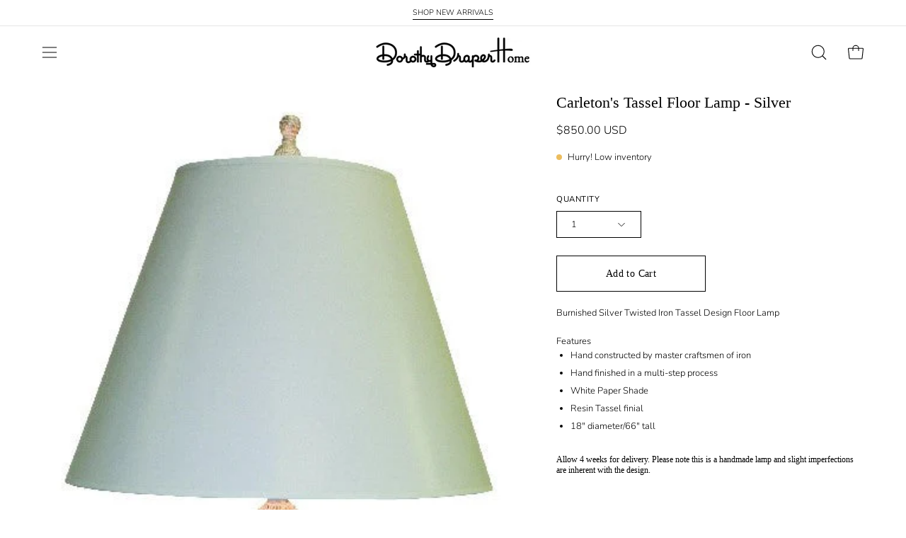

--- FILE ---
content_type: text/html; charset=utf-8
request_url: https://www.dorothydraperhome.com/products/carletons-tassel-floor-lamp-in-silver-finish
body_size: 46598
content:
<!doctype html>
<html class="no-js no-touch" lang="en">
<head>  <meta charset="utf-8">
  <meta http-equiv='X-UA-Compatible' content='IE=edge'>
  <meta name="viewport" content="width=device-width, height=device-height, initial-scale=1.0, minimum-scale=1.0">
  <link rel="canonical" href="https://www.dorothydraperhome.com/products/carletons-tassel-floor-lamp-in-silver-finish" />
  <link rel="preconnect" href="https://cdn.shopify.com" crossorigin>
  <link rel="preconnect" href="https://fonts.shopify.com" crossorigin>
  <link rel="preconnect" href="https://monorail-edge.shopifysvc.com" crossorigin>

  <link href="//www.dorothydraperhome.com/cdn/shop/t/7/assets/theme.css?v=162185073607196894621706636363" as="style" rel="preload">
  <link href="//www.dorothydraperhome.com/cdn/shop/t/7/assets/vendor.js?v=74877493214922022811706636363" as="script" rel="preload">
  <link href="//www.dorothydraperhome.com/cdn/shop/t/7/assets/theme.js?v=120423487381726801971706636363" as="script" rel="preload">

  <link rel="preload" as="image" href="//www.dorothydraperhome.com/cdn/shop/t/7/assets/loading.svg?v=91665432863842511931706636363"><style data-shopify>:root { --loader-image-size: 150px; }:root { --loader-image-size: 320px; }html:not(.is-loading) .loading-overlay { opacity: 0; visibility: hidden; pointer-events: none; }
    .loading-overlay { position: fixed; top: 0; left: 0; z-index: 99999; width: 100vw; height: 100vh; display: flex; align-items: center; justify-content: center; background: var(--bg); transition: opacity 0.3s ease-out, visibility 0s linear 0.3s; }
    .loading-overlay .loader__image--fallback { width: 320px; height: 100%; background: var(--loader-image) no-repeat center center/contain; }
    .loader__image__holder { position: absolute; top: 0; left: 0; width: 100%; height: 100%; font-size: 0; display: flex; align-items: center; justify-content: center; animation: pulse-loading 2s infinite ease-in-out; }
    .loader__image { max-width: 150px; height: auto; object-fit: contain; }</style><script>
    const loadingAppearance = "once";
    const loaded = sessionStorage.getItem('loaded');

    if (loadingAppearance === 'once') {
      if (loaded === null) {
        sessionStorage.setItem('loaded', true);
        document.documentElement.classList.add('is-loading');
      }
    } else {
      document.documentElement.classList.add('is-loading');
    }
  </script><link rel="shortcut icon" href="//www.dorothydraperhome.com/cdn/shop/files/Screenshot_2024-02-15_at_12.58.11_PM_32x32.png?v=1708019904" type="image/png" />
  <title>Carleton&#39;s Tassel Floor Lamp - Silver &ndash; Dorothy Draper Home</title><meta name="description" content="Burnished Silver Twisted Iron Tassel Design Floor Lamp Features Hand constructed by master craftsmen of iron Hand finished in a multi-step process White Paper Shade Resin Tassel finial 18&quot; diameter/66&quot; tall Allow 4 weeks for delivery. Please note this is a handmade lamp and slight imperfections are inherent with the de"><link rel="preload" as="font" href="//www.dorothydraperhome.com/cdn/fonts/nunito/nunito_n3.c1d7c2242f5519d084eafc479d7cc132bcc8c480.woff2" type="font/woff2" crossorigin>

<meta property="og:site_name" content="Dorothy Draper Home">
<meta property="og:url" content="https://www.dorothydraperhome.com/products/carletons-tassel-floor-lamp-in-silver-finish">
<meta property="og:title" content="Carleton&#39;s Tassel Floor Lamp - Silver">
<meta property="og:type" content="product">
<meta property="og:description" content="Burnished Silver Twisted Iron Tassel Design Floor Lamp Features Hand constructed by master craftsmen of iron Hand finished in a multi-step process White Paper Shade Resin Tassel finial 18&quot; diameter/66&quot; tall Allow 4 weeks for delivery. Please note this is a handmade lamp and slight imperfections are inherent with the de"><meta property="og:image" content="http://www.dorothydraperhome.com/cdn/shop/products/silver_tassel_floor_lamp_1.jpg?v=1646158197">
  <meta property="og:image:secure_url" content="https://www.dorothydraperhome.com/cdn/shop/products/silver_tassel_floor_lamp_1.jpg?v=1646158197">
  <meta property="og:image:width" content="398">
  <meta property="og:image:height" content="1200"><meta property="og:price:amount" content="850.00">
  <meta property="og:price:currency" content="USD"><meta name="twitter:card" content="summary_large_image">
<meta name="twitter:title" content="Carleton&#39;s Tassel Floor Lamp - Silver">
<meta name="twitter:description" content="Burnished Silver Twisted Iron Tassel Design Floor Lamp Features Hand constructed by master craftsmen of iron Hand finished in a multi-step process White Paper Shade Resin Tassel finial 18&quot; diameter/66&quot; tall Allow 4 weeks for delivery. Please note this is a handmade lamp and slight imperfections are inherent with the de"><style data-shopify>
@font-face {
  font-family: Nunito;
  font-weight: 300;
  font-style: normal;
  font-display: swap;
  src: url("//www.dorothydraperhome.com/cdn/fonts/nunito/nunito_n3.c1d7c2242f5519d084eafc479d7cc132bcc8c480.woff2") format("woff2"),
       url("//www.dorothydraperhome.com/cdn/fonts/nunito/nunito_n3.d543cae3671591d99f8b7ed9ea9ca8387fc73b09.woff") format("woff");
}

@font-face {
  font-family: Nunito;
  font-weight: 300;
  font-style: normal;
  font-display: swap;
  src: url("//www.dorothydraperhome.com/cdn/fonts/nunito/nunito_n3.c1d7c2242f5519d084eafc479d7cc132bcc8c480.woff2") format("woff2"),
       url("//www.dorothydraperhome.com/cdn/fonts/nunito/nunito_n3.d543cae3671591d99f8b7ed9ea9ca8387fc73b09.woff") format("woff");
}









  @font-face {
  font-family: Nunito;
  font-weight: 200;
  font-style: normal;
  font-display: swap;
  src: url("//www.dorothydraperhome.com/cdn/fonts/nunito/nunito_n2.d16058aa43c548e5ee76cc5584f729745163ad40.woff2") format("woff2"),
       url("//www.dorothydraperhome.com/cdn/fonts/nunito/nunito_n2.a59e9ae4575fd3843c8fb38562d4a2c01973b2a6.woff") format("woff");
}




  @font-face {
  font-family: Nunito;
  font-weight: 400;
  font-style: normal;
  font-display: swap;
  src: url("//www.dorothydraperhome.com/cdn/fonts/nunito/nunito_n4.fc49103dc396b42cae9460289072d384b6c6eb63.woff2") format("woff2"),
       url("//www.dorothydraperhome.com/cdn/fonts/nunito/nunito_n4.5d26d13beeac3116db2479e64986cdeea4c8fbdd.woff") format("woff");
}




  @font-face {
  font-family: Nunito;
  font-weight: 300;
  font-style: italic;
  font-display: swap;
  src: url("//www.dorothydraperhome.com/cdn/fonts/nunito/nunito_i3.11db3ddffd5485d801b7a5d8a24c3b0e446751f1.woff2") format("woff2"),
       url("//www.dorothydraperhome.com/cdn/fonts/nunito/nunito_i3.7f37c552f86f3fb4c0aae0353840b033f9f464a0.woff") format("woff");
}




  @font-face {
  font-family: Nunito;
  font-weight: 700;
  font-style: italic;
  font-display: swap;
  src: url("//www.dorothydraperhome.com/cdn/fonts/nunito/nunito_i7.3f8ba2027bc9ceb1b1764ecab15bae73f86c4632.woff2") format("woff2"),
       url("//www.dorothydraperhome.com/cdn/fonts/nunito/nunito_i7.82bfb5f86ec77ada3c9f660da22064c2e46e1469.woff") format("woff");
}




  @font-face {
  font-family: Nunito;
  font-weight: 400;
  font-style: normal;
  font-display: swap;
  src: url("//www.dorothydraperhome.com/cdn/fonts/nunito/nunito_n4.fc49103dc396b42cae9460289072d384b6c6eb63.woff2") format("woff2"),
       url("//www.dorothydraperhome.com/cdn/fonts/nunito/nunito_n4.5d26d13beeac3116db2479e64986cdeea4c8fbdd.woff") format("woff");
}


:root {--COLOR-PRIMARY-OPPOSITE: #ffffff;
  --COLOR-PRIMARY-OPPOSITE-ALPHA-20: rgba(255, 255, 255, 0.2);
  --COLOR-PRIMARY-LIGHTEN-DARKEN-ALPHA-20: rgba(191, 160, 118, 0.2);
  --COLOR-PRIMARY-LIGHTEN-DARKEN-ALPHA-30: rgba(191, 160, 118, 0.3);

  --PRIMARY-BUTTONS-COLOR-BG: #af8853;
  --PRIMARY-BUTTONS-COLOR-TEXT: #ffffff;
  --PRIMARY-BUTTONS-COLOR-BORDER: #af8853;

  --PRIMARY-BUTTONS-COLOR-LIGHTEN-DARKEN: #bfa076;

  --PRIMARY-BUTTONS-COLOR-ALPHA-05: rgba(175, 136, 83, 0.05);
  --PRIMARY-BUTTONS-COLOR-ALPHA-10: rgba(175, 136, 83, 0.1);
  --PRIMARY-BUTTONS-COLOR-ALPHA-50: rgba(175, 136, 83, 0.5);--COLOR-SECONDARY-OPPOSITE: #000000;
  --COLOR-SECONDARY-OPPOSITE-ALPHA-20: rgba(0, 0, 0, 0.2);
  --COLOR-SECONDARY-LIGHTEN-DARKEN-ALPHA-20: rgba(230, 230, 230, 0.2);
  --COLOR-SECONDARY-LIGHTEN-DARKEN-ALPHA-30: rgba(230, 230, 230, 0.3);

  --SECONDARY-BUTTONS-COLOR-BG: #ffffff;
  --SECONDARY-BUTTONS-COLOR-TEXT: #000000;
  --SECONDARY-BUTTONS-COLOR-BORDER: #ffffff;

  --SECONDARY-BUTTONS-COLOR-ALPHA-05: rgba(255, 255, 255, 0.05);
  --SECONDARY-BUTTONS-COLOR-ALPHA-10: rgba(255, 255, 255, 0.1);
  --SECONDARY-BUTTONS-COLOR-ALPHA-50: rgba(255, 255, 255, 0.5);--OUTLINE-BUTTONS-PRIMARY-BG: transparent;
  --OUTLINE-BUTTONS-PRIMARY-TEXT: #af8853;
  --OUTLINE-BUTTONS-PRIMARY-BORDER: #af8853;
  --OUTLINE-BUTTONS-PRIMARY-BG-HOVER: rgba(191, 160, 118, 0.2);

  --OUTLINE-BUTTONS-SECONDARY-BG: transparent;
  --OUTLINE-BUTTONS-SECONDARY-TEXT: #ffffff;
  --OUTLINE-BUTTONS-SECONDARY-BORDER: #ffffff;
  --OUTLINE-BUTTONS-SECONDARY-BG-HOVER: rgba(230, 230, 230, 0.2);

  --OUTLINE-BUTTONS-WHITE-BG: transparent;
  --OUTLINE-BUTTONS-WHITE-TEXT: #ffffff;
  --OUTLINE-BUTTONS-WHITE-BORDER: #ffffff;

  --OUTLINE-BUTTONS-BLACK-BG: transparent;
  --OUTLINE-BUTTONS-BLACK-TEXT: #000000;
  --OUTLINE-BUTTONS-BLACK-BORDER: #000000;--OUTLINE-SOLID-BUTTONS-PRIMARY-BG: #af8853;
  --OUTLINE-SOLID-BUTTONS-PRIMARY-TEXT: #ffffff;
  --OUTLINE-SOLID-BUTTONS-PRIMARY-BORDER: #ffffff;
  --OUTLINE-SOLID-BUTTONS-PRIMARY-BG-HOVER: rgba(255, 255, 255, 0.2);

  --OUTLINE-SOLID-BUTTONS-SECONDARY-BG: #ffffff;
  --OUTLINE-SOLID-BUTTONS-SECONDARY-TEXT: #000000;
  --OUTLINE-SOLID-BUTTONS-SECONDARY-BORDER: #000000;
  --OUTLINE-SOLID-BUTTONS-SECONDARY-BG-HOVER: rgba(0, 0, 0, 0.2);

  --OUTLINE-SOLID-BUTTONS-WHITE-BG: #ffffff;
  --OUTLINE-SOLID-BUTTONS-WHITE-TEXT: #000000;
  --OUTLINE-SOLID-BUTTONS-WHITE-BORDER: #000000;

  --OUTLINE-SOLID-BUTTONS-BLACK-BG: #000000;
  --OUTLINE-SOLID-BUTTONS-BLACK-TEXT: #ffffff;
  --OUTLINE-SOLID-BUTTONS-BLACK-BORDER: #ffffff;--COLOR-HEADING: #000000;
  --COLOR-TEXT: #000000;
  --COLOR-TEXT-DARKEN: #000000;
  --COLOR-TEXT-LIGHTEN: #333333;
  --COLOR-TEXT-ALPHA-5: rgba(0, 0, 0, 0.05);
  --COLOR-TEXT-ALPHA-8: rgba(0, 0, 0, 0.08);
  --COLOR-TEXT-ALPHA-10: rgba(0, 0, 0, 0.1);
  --COLOR-TEXT-ALPHA-15: rgba(0, 0, 0, 0.15);
  --COLOR-TEXT-ALPHA-20: rgba(0, 0, 0, 0.2);
  --COLOR-TEXT-ALPHA-25: rgba(0, 0, 0, 0.25);
  --COLOR-TEXT-ALPHA-50: rgba(0, 0, 0, 0.5);
  --COLOR-TEXT-ALPHA-60: rgba(0, 0, 0, 0.6);
  --COLOR-TEXT-ALPHA-85: rgba(0, 0, 0, 0.85);

  --COLOR-BG: #ffffff;
  --COLOR-BG-ALPHA-25: rgba(255, 255, 255, 0.25);
  --COLOR-BG-ALPHA-35: rgba(255, 255, 255, 0.35);
  --COLOR-BG-ALPHA-60: rgba(255, 255, 255, 0.6);
  --COLOR-BG-ALPHA-65: rgba(255, 255, 255, 0.65);
  --COLOR-BG-ALPHA-85: rgba(255, 255, 255, 0.85);
  --COLOR-BG-OVERLAY: rgba(255, 255, 255, 0.75);
  --COLOR-BG-DARKEN: #e6e6e6;
  --COLOR-BG-LIGHTEN-DARKEN: #e6e6e6;
  --COLOR-BG-LIGHTEN-DARKEN-2: #cdcdcd;
  --COLOR-BG-LIGHTEN-DARKEN-3: #b3b3b3;
  --COLOR-BG-LIGHTEN-DARKEN-4: #9a9a9a;
  --COLOR-BG-LIGHTEN-DARKEN-CONTRAST: #b3b3b3;
  --COLOR-BG-LIGHTEN-DARKEN-CONTRAST-2: #999999;
  --COLOR-BG-LIGHTEN-DARKEN-CONTRAST-3: #808080;
  --COLOR-BG-LIGHTEN-DARKEN-CONTRAST-4: #666666;

  --COLOR-BG-SECONDARY: #195e3a;
  --COLOR-BG-SECONDARY-LIGHTEN-DARKEN: #248653;
  --COLOR-BG-SECONDARY-LIGHTEN-DARKEN-50: rgba(36, 134, 83, 0.5);
  --COLOR-BG-SECONDARY-LIGHTEN-DARKEN-CONTRAST: #94e2b9;

  --COLOR-INPUT-BG: #ffffff;

  --COLOR-ACCENT: #195e3a;
  --COLOR-ACCENT-TEXT: #fff;

  --COLOR-BORDER: #e9e8dc;
  --COLOR-BORDER-ALPHA-15: rgba(233, 232, 220, 0.15);
  --COLOR-BORDER-ALPHA-30: rgba(233, 232, 220, 0.3);
  --COLOR-BORDER-ALPHA-50: rgba(233, 232, 220, 0.5);
  --COLOR-BORDER-ALPHA-65: rgba(233, 232, 220, 0.65);
  --COLOR-BORDER-LIGHTEN-DARKEN: #aeaa7e;
  --COLOR-BORDER-HAIRLINE: #f7f7f7;

  --COLOR-SALE-BG: #116438;
  --COLOR-SALE-TEXT: #ffffff;
  --COLOR-CUSTOM-BG: #e4ff52;
  --COLOR-CUSTOM-TEXT: #000000;
  --COLOR-SOLD-BG: #d3d3d3;
  --COLOR-SOLD-TEXT: #000000;
  --COLOR-SAVING-BG: #116438;
  --COLOR-SAVING-TEXT: #ffffff;

  --COLOR-WHITE-BLACK: fff;
  --COLOR-BLACK-WHITE: #000;--COLOR-DISABLED-GREY: rgba(0, 0, 0, 0.05);
  --COLOR-DISABLED-GREY-DARKEN: rgba(0, 0, 0, 0.45);
  --COLOR-ERROR: #D02E2E;
  --COLOR-ERROR-BG: #f3cbcb;
  --COLOR-SUCCESS: #56AD6A;
  --COLOR-SUCCESS-BG: #ECFEF0;
  --COLOR-WARN: #ECBD5E;
  --COLOR-TRANSPARENT: rgba(255, 255, 255, 0);

  --COLOR-WHITE: #ffffff;
  --COLOR-WHITE-DARKEN: #f2f2f2;
  --COLOR-WHITE-ALPHA-10: rgba(255, 255, 255, 0.1);
  --COLOR-WHITE-ALPHA-20: rgba(255, 255, 255, 0.2);
  --COLOR-WHITE-ALPHA-25: rgba(255, 255, 255, 0.25);
  --COLOR-WHITE-ALPHA-50: rgba(255, 255, 255, 0.5);
  --COLOR-WHITE-ALPHA-60: rgba(255, 255, 255, 0.6);
  --COLOR-BLACK: #000000;
  --COLOR-BLACK-LIGHTEN: #1a1a1a;
  --COLOR-BLACK-ALPHA-10: rgba(0, 0, 0, 0.1);
  --COLOR-BLACK-ALPHA-20: rgba(0, 0, 0, 0.2);
  --COLOR-BLACK-ALPHA-25: rgba(0, 0, 0, 0.25);
  --COLOR-BLACK-ALPHA-50: rgba(0, 0, 0, 0.5);
  --COLOR-BLACK-ALPHA-60: rgba(0, 0, 0, 0.6);--FONT-STACK-BODY: Nunito, sans-serif;
  --FONT-STYLE-BODY: normal;
  --FONT-STYLE-BODY-ITALIC: italic;
  --FONT-ADJUST-BODY: 0.9;

  --FONT-WEIGHT-BODY: 300;
  --FONT-WEIGHT-BODY-LIGHT: 200;
  --FONT-WEIGHT-BODY-MEDIUM: 400;
  --FONT-WEIGHT-BODY-BOLD: 400;

  --FONT-STACK-HEADING: "New York", Iowan Old Style, Apple Garamond, Baskerville, Times New Roman, Droid Serif, Times, Source Serif Pro, serif, Apple Color Emoji, Segoe UI Emoji, Segoe UI Symbol;
  --FONT-STYLE-HEADING: normal;
  --FONT-STYLE-HEADING-ITALIC: ;
  --FONT-ADJUST-HEADING: 0.7;

  --FONT-WEIGHT-HEADING: 400;
  --FONT-WEIGHT-HEADING-LIGHT: 300;
  --FONT-WEIGHT-HEADING-MEDIUM: 500;
  --FONT-WEIGHT-HEADING-BOLD: 600;

  --FONT-STACK-NAV: Nunito, sans-serif;
  --FONT-STYLE-NAV: normal;
  --FONT-STYLE-NAV-ITALIC: italic;
  --FONT-ADJUST-NAV: 0.95;
  --FONT-ADJUST-NAV-TOP-LEVEL: 0.95;

  --FONT-WEIGHT-NAV: 300;
  --FONT-WEIGHT-NAV-LIGHT: 200;
  --FONT-WEIGHT-NAV-MEDIUM: 400;
  --FONT-WEIGHT-NAV-BOLD: 400;

  --FONT-ADJUST-PRODUCT-GRID: 0.9;

  --FONT-STACK-BUTTON: "New York", Iowan Old Style, Apple Garamond, Baskerville, Times New Roman, Droid Serif, Times, Source Serif Pro, serif, Apple Color Emoji, Segoe UI Emoji, Segoe UI Symbol;
  --FONT-STYLE-BUTTON: normal;
  --FONT-STYLE-BUTTON-ITALIC: ;
  --FONT-ADJUST-BUTTON: 0.9;

  --FONT-WEIGHT-BUTTON: 400;
  --FONT-WEIGHT-BUTTON-MEDIUM: 500;
  --FONT-WEIGHT-BUTTON-BOLD: 600;

  --FONT-STACK-SUBHEADING: Nunito, sans-serif;
  --FONT-STYLE-SUBHEADING: normal;
  --FONT-ADJUST-SUBHEADING: 1.0;

  --FONT-WEIGHT-SUBHEADING: 300;
  --FONT-WEIGHT-SUBHEADING-BOLD: 400;

  --FONT-STACK-LABEL: Nunito, sans-serif;
  --FONT-STYLE-LABEL: normal;
  --FONT-ADJUST-LABEL: 0.65;

  --FONT-WEIGHT-LABEL: 400;

  --LETTER-SPACING-NAV: 0.0em;
  --LETTER-SPACING-SUBHEADING: 0.0em;
  --LETTER-SPACING-BUTTON: 0.025em;
  --LETTER-SPACING-LABEL: 0.05em;

  --BUTTON-TEXT-CAPS: none;
  --SUBHEADING-TEXT-CAPS: none;
  --LABEL-TEXT-CAPS: uppercase;--FONT-SIZE-INPUT: 1rem;--RADIUS: 0px;
  --RADIUS-SMALL: 0px;
  --RADIUS-TINY: 0px;
  --RADIUS-BADGE: 0px;
  --RADIUS-CHECKBOX: 0px;
  --RADIUS-TEXTAREA: 0px;--PRODUCT-MEDIA-PADDING-TOP: 100%;--BORDER-WIDTH: 1px;--STROKE-WIDTH: 12px;--SITE-WIDTH: 1440px;
  --SITE-WIDTH-NARROW: 840px;--COLOR-UPSELLS-BG: #F1EFE8;
  --COLOR-UPSELLS-TEXT: #0B0B0B;
  --COLOR-UPSELLS-TEXT-LIGHTEN: #3e3e3e;
  --COLOR-UPSELLS-DISABLED-GREY-DARKEN: rgba(11, 11, 11, 0.45);
  --UPSELLS-HEIGHT: 130px;
  --UPSELLS-IMAGE-WIDTH: 30%;--ICON-ARROW-RIGHT: url( "//www.dorothydraperhome.com/cdn/shop/t/7/assets/icon-arrow-right.svg?v=99859212757265680021706636362" );--loading-svg: url( "//www.dorothydraperhome.com/cdn/shop/t/7/assets/loading.svg?v=91665432863842511931706636363" );
  --icon-check: url( "//www.dorothydraperhome.com/cdn/shop/t/7/assets/icon-check.svg?v=175316081881880408121706636363" );
  --icon-check-swatch: url( "//www.dorothydraperhome.com/cdn/shop/t/7/assets/icon-check-swatch.svg?v=131897745589030387781706636363" );
  --icon-zoom-in: url( "//www.dorothydraperhome.com/cdn/shop/t/7/assets/icon-zoom-in.svg?v=157433013461716915331706636363" );
  --icon-zoom-out: url( "//www.dorothydraperhome.com/cdn/shop/t/7/assets/icon-zoom-out.svg?v=164909107869959372931706636363" );--collection-sticky-bar-height: 0px;
  --collection-image-padding-top: 60%;

  --drawer-width: 400px;
  --drawer-transition: transform 0.4s cubic-bezier(0.46, 0.01, 0.32, 1);--gutter: 60px;
  --gutter-mobile: 20px;
  --grid-gutter: 20px;
  --grid-gutter-mobile: 35px;--inner: 20px;
  --inner-tablet: 18px;
  --inner-mobile: 16px;--grid: repeat(4, minmax(0, 1fr));
  --grid-tablet: repeat(3, minmax(0, 1fr));
  --grid-mobile: repeat(2, minmax(0, 1fr));
  --megamenu-grid: repeat(4, minmax(0, 1fr));
  --grid-row: 1 / span 4;--scrollbar-width: 0px;--overlay: #000;
  --overlay-opacity: 1;--swatch-width: 38px;
  --swatch-height: 20px;
  --swatch-size: 32px;
  --swatch-size-mobile: 30px;

  
  --move-offset: 20px;

  
  --autoplay-speed: 2200ms;

  

    --filter-bg: 1.0;
    --product-filter-bg: 1.0;}</style><link href="//www.dorothydraperhome.com/cdn/shop/t/7/assets/theme.css?v=162185073607196894621706636363" rel="stylesheet" type="text/css" media="all" /><script type="text/javascript">
    if (window.MSInputMethodContext && document.documentMode) {
      var scripts = document.getElementsByTagName('script')[0];
      var polyfill = document.createElement("script");
      polyfill.defer = true;
      polyfill.src = "//www.dorothydraperhome.com/cdn/shop/t/7/assets/ie11.js?v=164037955086922138091706636363";

      scripts.parentNode.insertBefore(polyfill, scripts);

      document.documentElement.classList.add('ie11');
    } else {
      document.documentElement.className = document.documentElement.className.replace('no-js', 'js');
    }

    let root = '/';
    if (root[root.length - 1] !== '/') {
      root = `${root}/`;
    }

    window.theme = {
      routes: {
        root: root,
        cart_url: "\/cart",
        cart_add_url: "\/cart\/add",
        cart_change_url: "\/cart\/change",
        shop_url: "https:\/\/www.dorothydraperhome.com",
        searchUrl: '/search',
        predictiveSearchUrl: '/search/suggest',
        product_recommendations_url: "\/recommendations\/products"
      },
      assets: {
        photoswipe: '//www.dorothydraperhome.com/cdn/shop/t/7/assets/photoswipe.js?v=162613001030112971491706636363',
        smoothscroll: '//www.dorothydraperhome.com/cdn/shop/t/7/assets/smoothscroll.js?v=37906625415260927261706636363',
        no_image: "//www.dorothydraperhome.com/cdn/shopifycloud/storefront/assets/no-image-2048-a2addb12_1024x.gif",
        swatches: '//www.dorothydraperhome.com/cdn/shop/t/7/assets/swatches.json?v=108341084980828767351706636363',
        base: "//www.dorothydraperhome.com/cdn/shop/t/7/assets/"
      },
      strings: {
        add_to_cart: "Add to Cart",
        cart_acceptance_error: "You must accept our terms and conditions.",
        cart_empty: "Your cart is currently empty.",
        cart_price: "Price",
        cart_quantity: "Quantity",
        cart_items_one: "{{ count }} item",
        cart_items_many: "{{ count }} items",
        cart_title: "Cart",
        cart_total: "Total",
        continue_shopping: "Continue Shopping",
        free: "Free",
        limit_error: "Sorry, looks like we don\u0026#39;t have enough of this product.",
        preorder: "Pre-Order",
        remove: "Remove",
        sale_badge_text: "Sale",
        saving_badge: "Save {{ discount }}",
        saving_up_to_badge: "Save up to {{ discount }}",
        sold_out: "Sold Out",
        subscription: "Subscription",
        unavailable: "Unavailable",
        unit_price_label: "Unit price",
        unit_price_separator: "per",
        zero_qty_error: "Quantity must be greater than 0.",
        delete_confirm: "Are you sure you wish to delete this address?",
        newsletter_product_availability: "Notify Me When It’s Available"
      },
      icons: {
        plus: '<svg aria-hidden="true" focusable="false" role="presentation" class="icon icon-toggle-plus" viewBox="0 0 192 192"><path d="M30 96h132M96 30v132" stroke="currentColor" stroke-linecap="round" stroke-linejoin="round"/></svg>',
        minus: '<svg aria-hidden="true" focusable="false" role="presentation" class="icon icon-toggle-minus" viewBox="0 0 192 192"><path d="M30 96h132" stroke="currentColor" stroke-linecap="round" stroke-linejoin="round"/></svg>',
        close: '<svg aria-hidden="true" focusable="false" role="presentation" class="icon icon-close" viewBox="0 0 192 192"><path d="M150 42 42 150M150 150 42 42" stroke="currentColor" stroke-linecap="round" stroke-linejoin="round"/></svg>'
      },
      settings: {
        animations: true,
        cartType: "drawer",
        enableAcceptTerms: true,
        enableInfinityScroll: false,
        enablePaymentButton: false,
        gridImageSize: "contain",
        gridImageAspectRatio: 1,
        mobileMenuBehaviour: "link",
        productGridHover: "image",
        savingBadgeType: "percentage",
        showSaleBadge: true,
        showSoldBadge: true,
        showSavingBadge: false,
        quickBuy: "quick_buy",
        suggestArticles: false,
        suggestCollections: true,
        suggestProducts: true,
        suggestPages: false,
        suggestionsResultsLimit: 10,
        currency_code_enable: true,
        hideInventoryCount: true,
        enableColorSwatchesCollection: true,
      },
      sizes: {
        mobile: 480,
        small: 768,
        large: 1024,
        widescreen: 1440
      },
      moneyFormat: "${{amount}}",
      moneyWithCurrencyFormat: "${{amount}} USD",
      subtotal: 0,
      info: {
        name: 'Palo Alto'
      },
      version: '5.5.0'
    };
    window.PaloAlto = window.PaloAlto || {};
    window.slate = window.slate || {};
    window.isHeaderTransparent = false;
    window.stickyHeaderHeight = 60;
    window.lastWindowWidth = window.innerWidth || document.documentElement.clientWidth;
  </script><script src="//www.dorothydraperhome.com/cdn/shop/t/7/assets/vendor.js?v=74877493214922022811706636363" defer="defer"></script>
  <script src="//www.dorothydraperhome.com/cdn/shop/t/7/assets/theme.js?v=120423487381726801971706636363" defer="defer"></script><script>window.performance && window.performance.mark && window.performance.mark('shopify.content_for_header.start');</script><meta name="facebook-domain-verification" content="afzywr0o8wh5rhhelghsza3gtrr298">
<meta id="shopify-digital-wallet" name="shopify-digital-wallet" content="/61282582699/digital_wallets/dialog">
<meta name="shopify-checkout-api-token" content="5fff25c4adaab13a91c95e7d9990f594">
<link rel="alternate" type="application/json+oembed" href="https://www.dorothydraperhome.com/products/carletons-tassel-floor-lamp-in-silver-finish.oembed">
<script async="async" src="/checkouts/internal/preloads.js?locale=en-US"></script>
<link rel="preconnect" href="https://shop.app" crossorigin="anonymous">
<script async="async" src="https://shop.app/checkouts/internal/preloads.js?locale=en-US&shop_id=61282582699" crossorigin="anonymous"></script>
<script id="apple-pay-shop-capabilities" type="application/json">{"shopId":61282582699,"countryCode":"US","currencyCode":"USD","merchantCapabilities":["supports3DS"],"merchantId":"gid:\/\/shopify\/Shop\/61282582699","merchantName":"Dorothy Draper Home","requiredBillingContactFields":["postalAddress","email","phone"],"requiredShippingContactFields":["postalAddress","email","phone"],"shippingType":"shipping","supportedNetworks":["visa","masterCard","amex","discover","elo","jcb"],"total":{"type":"pending","label":"Dorothy Draper Home","amount":"1.00"},"shopifyPaymentsEnabled":true,"supportsSubscriptions":true}</script>
<script id="shopify-features" type="application/json">{"accessToken":"5fff25c4adaab13a91c95e7d9990f594","betas":["rich-media-storefront-analytics"],"domain":"www.dorothydraperhome.com","predictiveSearch":true,"shopId":61282582699,"locale":"en"}</script>
<script>var Shopify = Shopify || {};
Shopify.shop = "dorothydraperhome.myshopify.com";
Shopify.locale = "en";
Shopify.currency = {"active":"USD","rate":"1.0"};
Shopify.country = "US";
Shopify.theme = {"name":"Dorothy Draper Home by NewStyle Digital","id":134773080235,"schema_name":"Palo Alto","schema_version":"5.5.0","theme_store_id":777,"role":"main"};
Shopify.theme.handle = "null";
Shopify.theme.style = {"id":null,"handle":null};
Shopify.cdnHost = "www.dorothydraperhome.com/cdn";
Shopify.routes = Shopify.routes || {};
Shopify.routes.root = "/";</script>
<script type="module">!function(o){(o.Shopify=o.Shopify||{}).modules=!0}(window);</script>
<script>!function(o){function n(){var o=[];function n(){o.push(Array.prototype.slice.apply(arguments))}return n.q=o,n}var t=o.Shopify=o.Shopify||{};t.loadFeatures=n(),t.autoloadFeatures=n()}(window);</script>
<script>
  window.ShopifyPay = window.ShopifyPay || {};
  window.ShopifyPay.apiHost = "shop.app\/pay";
  window.ShopifyPay.redirectState = null;
</script>
<script id="shop-js-analytics" type="application/json">{"pageType":"product"}</script>
<script defer="defer" async type="module" src="//www.dorothydraperhome.com/cdn/shopifycloud/shop-js/modules/v2/client.init-shop-cart-sync_C5BV16lS.en.esm.js"></script>
<script defer="defer" async type="module" src="//www.dorothydraperhome.com/cdn/shopifycloud/shop-js/modules/v2/chunk.common_CygWptCX.esm.js"></script>
<script type="module">
  await import("//www.dorothydraperhome.com/cdn/shopifycloud/shop-js/modules/v2/client.init-shop-cart-sync_C5BV16lS.en.esm.js");
await import("//www.dorothydraperhome.com/cdn/shopifycloud/shop-js/modules/v2/chunk.common_CygWptCX.esm.js");

  window.Shopify.SignInWithShop?.initShopCartSync?.({"fedCMEnabled":true,"windoidEnabled":true});

</script>
<script defer="defer" async type="module" src="//www.dorothydraperhome.com/cdn/shopifycloud/shop-js/modules/v2/client.payment-terms_CZxnsJam.en.esm.js"></script>
<script defer="defer" async type="module" src="//www.dorothydraperhome.com/cdn/shopifycloud/shop-js/modules/v2/chunk.common_CygWptCX.esm.js"></script>
<script defer="defer" async type="module" src="//www.dorothydraperhome.com/cdn/shopifycloud/shop-js/modules/v2/chunk.modal_D71HUcav.esm.js"></script>
<script type="module">
  await import("//www.dorothydraperhome.com/cdn/shopifycloud/shop-js/modules/v2/client.payment-terms_CZxnsJam.en.esm.js");
await import("//www.dorothydraperhome.com/cdn/shopifycloud/shop-js/modules/v2/chunk.common_CygWptCX.esm.js");
await import("//www.dorothydraperhome.com/cdn/shopifycloud/shop-js/modules/v2/chunk.modal_D71HUcav.esm.js");

  
</script>
<script>
  window.Shopify = window.Shopify || {};
  if (!window.Shopify.featureAssets) window.Shopify.featureAssets = {};
  window.Shopify.featureAssets['shop-js'] = {"shop-cart-sync":["modules/v2/client.shop-cart-sync_ZFArdW7E.en.esm.js","modules/v2/chunk.common_CygWptCX.esm.js"],"init-fed-cm":["modules/v2/client.init-fed-cm_CmiC4vf6.en.esm.js","modules/v2/chunk.common_CygWptCX.esm.js"],"shop-button":["modules/v2/client.shop-button_tlx5R9nI.en.esm.js","modules/v2/chunk.common_CygWptCX.esm.js"],"shop-cash-offers":["modules/v2/client.shop-cash-offers_DOA2yAJr.en.esm.js","modules/v2/chunk.common_CygWptCX.esm.js","modules/v2/chunk.modal_D71HUcav.esm.js"],"init-windoid":["modules/v2/client.init-windoid_sURxWdc1.en.esm.js","modules/v2/chunk.common_CygWptCX.esm.js"],"shop-toast-manager":["modules/v2/client.shop-toast-manager_ClPi3nE9.en.esm.js","modules/v2/chunk.common_CygWptCX.esm.js"],"init-shop-email-lookup-coordinator":["modules/v2/client.init-shop-email-lookup-coordinator_B8hsDcYM.en.esm.js","modules/v2/chunk.common_CygWptCX.esm.js"],"init-shop-cart-sync":["modules/v2/client.init-shop-cart-sync_C5BV16lS.en.esm.js","modules/v2/chunk.common_CygWptCX.esm.js"],"avatar":["modules/v2/client.avatar_BTnouDA3.en.esm.js"],"pay-button":["modules/v2/client.pay-button_FdsNuTd3.en.esm.js","modules/v2/chunk.common_CygWptCX.esm.js"],"init-customer-accounts":["modules/v2/client.init-customer-accounts_DxDtT_ad.en.esm.js","modules/v2/client.shop-login-button_C5VAVYt1.en.esm.js","modules/v2/chunk.common_CygWptCX.esm.js","modules/v2/chunk.modal_D71HUcav.esm.js"],"init-shop-for-new-customer-accounts":["modules/v2/client.init-shop-for-new-customer-accounts_ChsxoAhi.en.esm.js","modules/v2/client.shop-login-button_C5VAVYt1.en.esm.js","modules/v2/chunk.common_CygWptCX.esm.js","modules/v2/chunk.modal_D71HUcav.esm.js"],"shop-login-button":["modules/v2/client.shop-login-button_C5VAVYt1.en.esm.js","modules/v2/chunk.common_CygWptCX.esm.js","modules/v2/chunk.modal_D71HUcav.esm.js"],"init-customer-accounts-sign-up":["modules/v2/client.init-customer-accounts-sign-up_CPSyQ0Tj.en.esm.js","modules/v2/client.shop-login-button_C5VAVYt1.en.esm.js","modules/v2/chunk.common_CygWptCX.esm.js","modules/v2/chunk.modal_D71HUcav.esm.js"],"shop-follow-button":["modules/v2/client.shop-follow-button_Cva4Ekp9.en.esm.js","modules/v2/chunk.common_CygWptCX.esm.js","modules/v2/chunk.modal_D71HUcav.esm.js"],"checkout-modal":["modules/v2/client.checkout-modal_BPM8l0SH.en.esm.js","modules/v2/chunk.common_CygWptCX.esm.js","modules/v2/chunk.modal_D71HUcav.esm.js"],"lead-capture":["modules/v2/client.lead-capture_Bi8yE_yS.en.esm.js","modules/v2/chunk.common_CygWptCX.esm.js","modules/v2/chunk.modal_D71HUcav.esm.js"],"shop-login":["modules/v2/client.shop-login_D6lNrXab.en.esm.js","modules/v2/chunk.common_CygWptCX.esm.js","modules/v2/chunk.modal_D71HUcav.esm.js"],"payment-terms":["modules/v2/client.payment-terms_CZxnsJam.en.esm.js","modules/v2/chunk.common_CygWptCX.esm.js","modules/v2/chunk.modal_D71HUcav.esm.js"]};
</script>
<script>(function() {
  var isLoaded = false;
  function asyncLoad() {
    if (isLoaded) return;
    isLoaded = true;
    var urls = ["https:\/\/chimpstatic.com\/mcjs-connected\/js\/users\/d6f95d422e7fbaeed982591be\/ae2c562a9b135cd3ccbbb728d.js?shop=dorothydraperhome.myshopify.com","\/\/cdn.shopify.com\/proxy\/411bff15918cdab5334b827708eb533b43be7e1c04ca6aeafbee10f34a5e247f\/cdn.bogos.io\/script_tag\/secomapp.scripttag.js?shop=dorothydraperhome.myshopify.com\u0026sp-cache-control=cHVibGljLCBtYXgtYWdlPTkwMA","\/\/backinstock.useamp.com\/widget\/57766_1767158426.js?category=bis\u0026v=6\u0026shop=dorothydraperhome.myshopify.com"];
    for (var i = 0; i < urls.length; i++) {
      var s = document.createElement('script');
      s.type = 'text/javascript';
      s.async = true;
      s.src = urls[i];
      var x = document.getElementsByTagName('script')[0];
      x.parentNode.insertBefore(s, x);
    }
  };
  if(window.attachEvent) {
    window.attachEvent('onload', asyncLoad);
  } else {
    window.addEventListener('load', asyncLoad, false);
  }
})();</script>
<script id="__st">var __st={"a":61282582699,"offset":-18000,"reqid":"e406289a-faae-45c3-a303-714ade70930f-1768798469","pageurl":"www.dorothydraperhome.com\/products\/carletons-tassel-floor-lamp-in-silver-finish","u":"f6ca4a580c44","p":"product","rtyp":"product","rid":7249605296299};</script>
<script>window.ShopifyPaypalV4VisibilityTracking = true;</script>
<script id="captcha-bootstrap">!function(){'use strict';const t='contact',e='account',n='new_comment',o=[[t,t],['blogs',n],['comments',n],[t,'customer']],c=[[e,'customer_login'],[e,'guest_login'],[e,'recover_customer_password'],[e,'create_customer']],r=t=>t.map((([t,e])=>`form[action*='/${t}']:not([data-nocaptcha='true']) input[name='form_type'][value='${e}']`)).join(','),a=t=>()=>t?[...document.querySelectorAll(t)].map((t=>t.form)):[];function s(){const t=[...o],e=r(t);return a(e)}const i='password',u='form_key',d=['recaptcha-v3-token','g-recaptcha-response','h-captcha-response',i],f=()=>{try{return window.sessionStorage}catch{return}},m='__shopify_v',_=t=>t.elements[u];function p(t,e,n=!1){try{const o=window.sessionStorage,c=JSON.parse(o.getItem(e)),{data:r}=function(t){const{data:e,action:n}=t;return t[m]||n?{data:e,action:n}:{data:t,action:n}}(c);for(const[e,n]of Object.entries(r))t.elements[e]&&(t.elements[e].value=n);n&&o.removeItem(e)}catch(o){console.error('form repopulation failed',{error:o})}}const l='form_type',E='cptcha';function T(t){t.dataset[E]=!0}const w=window,h=w.document,L='Shopify',v='ce_forms',y='captcha';let A=!1;((t,e)=>{const n=(g='f06e6c50-85a8-45c8-87d0-21a2b65856fe',I='https://cdn.shopify.com/shopifycloud/storefront-forms-hcaptcha/ce_storefront_forms_captcha_hcaptcha.v1.5.2.iife.js',D={infoText:'Protected by hCaptcha',privacyText:'Privacy',termsText:'Terms'},(t,e,n)=>{const o=w[L][v],c=o.bindForm;if(c)return c(t,g,e,D).then(n);var r;o.q.push([[t,g,e,D],n]),r=I,A||(h.body.append(Object.assign(h.createElement('script'),{id:'captcha-provider',async:!0,src:r})),A=!0)});var g,I,D;w[L]=w[L]||{},w[L][v]=w[L][v]||{},w[L][v].q=[],w[L][y]=w[L][y]||{},w[L][y].protect=function(t,e){n(t,void 0,e),T(t)},Object.freeze(w[L][y]),function(t,e,n,w,h,L){const[v,y,A,g]=function(t,e,n){const i=e?o:[],u=t?c:[],d=[...i,...u],f=r(d),m=r(i),_=r(d.filter((([t,e])=>n.includes(e))));return[a(f),a(m),a(_),s()]}(w,h,L),I=t=>{const e=t.target;return e instanceof HTMLFormElement?e:e&&e.form},D=t=>v().includes(t);t.addEventListener('submit',(t=>{const e=I(t);if(!e)return;const n=D(e)&&!e.dataset.hcaptchaBound&&!e.dataset.recaptchaBound,o=_(e),c=g().includes(e)&&(!o||!o.value);(n||c)&&t.preventDefault(),c&&!n&&(function(t){try{if(!f())return;!function(t){const e=f();if(!e)return;const n=_(t);if(!n)return;const o=n.value;o&&e.removeItem(o)}(t);const e=Array.from(Array(32),(()=>Math.random().toString(36)[2])).join('');!function(t,e){_(t)||t.append(Object.assign(document.createElement('input'),{type:'hidden',name:u})),t.elements[u].value=e}(t,e),function(t,e){const n=f();if(!n)return;const o=[...t.querySelectorAll(`input[type='${i}']`)].map((({name:t})=>t)),c=[...d,...o],r={};for(const[a,s]of new FormData(t).entries())c.includes(a)||(r[a]=s);n.setItem(e,JSON.stringify({[m]:1,action:t.action,data:r}))}(t,e)}catch(e){console.error('failed to persist form',e)}}(e),e.submit())}));const S=(t,e)=>{t&&!t.dataset[E]&&(n(t,e.some((e=>e===t))),T(t))};for(const o of['focusin','change'])t.addEventListener(o,(t=>{const e=I(t);D(e)&&S(e,y())}));const B=e.get('form_key'),M=e.get(l),P=B&&M;t.addEventListener('DOMContentLoaded',(()=>{const t=y();if(P)for(const e of t)e.elements[l].value===M&&p(e,B);[...new Set([...A(),...v().filter((t=>'true'===t.dataset.shopifyCaptcha))])].forEach((e=>S(e,t)))}))}(h,new URLSearchParams(w.location.search),n,t,e,['guest_login'])})(!0,!0)}();</script>
<script integrity="sha256-4kQ18oKyAcykRKYeNunJcIwy7WH5gtpwJnB7kiuLZ1E=" data-source-attribution="shopify.loadfeatures" defer="defer" src="//www.dorothydraperhome.com/cdn/shopifycloud/storefront/assets/storefront/load_feature-a0a9edcb.js" crossorigin="anonymous"></script>
<script crossorigin="anonymous" defer="defer" src="//www.dorothydraperhome.com/cdn/shopifycloud/storefront/assets/shopify_pay/storefront-65b4c6d7.js?v=20250812"></script>
<script data-source-attribution="shopify.dynamic_checkout.dynamic.init">var Shopify=Shopify||{};Shopify.PaymentButton=Shopify.PaymentButton||{isStorefrontPortableWallets:!0,init:function(){window.Shopify.PaymentButton.init=function(){};var t=document.createElement("script");t.src="https://www.dorothydraperhome.com/cdn/shopifycloud/portable-wallets/latest/portable-wallets.en.js",t.type="module",document.head.appendChild(t)}};
</script>
<script data-source-attribution="shopify.dynamic_checkout.buyer_consent">
  function portableWalletsHideBuyerConsent(e){var t=document.getElementById("shopify-buyer-consent"),n=document.getElementById("shopify-subscription-policy-button");t&&n&&(t.classList.add("hidden"),t.setAttribute("aria-hidden","true"),n.removeEventListener("click",e))}function portableWalletsShowBuyerConsent(e){var t=document.getElementById("shopify-buyer-consent"),n=document.getElementById("shopify-subscription-policy-button");t&&n&&(t.classList.remove("hidden"),t.removeAttribute("aria-hidden"),n.addEventListener("click",e))}window.Shopify?.PaymentButton&&(window.Shopify.PaymentButton.hideBuyerConsent=portableWalletsHideBuyerConsent,window.Shopify.PaymentButton.showBuyerConsent=portableWalletsShowBuyerConsent);
</script>
<script data-source-attribution="shopify.dynamic_checkout.cart.bootstrap">document.addEventListener("DOMContentLoaded",(function(){function t(){return document.querySelector("shopify-accelerated-checkout-cart, shopify-accelerated-checkout")}if(t())Shopify.PaymentButton.init();else{new MutationObserver((function(e,n){t()&&(Shopify.PaymentButton.init(),n.disconnect())})).observe(document.body,{childList:!0,subtree:!0})}}));
</script>
<link id="shopify-accelerated-checkout-styles" rel="stylesheet" media="screen" href="https://www.dorothydraperhome.com/cdn/shopifycloud/portable-wallets/latest/accelerated-checkout-backwards-compat.css" crossorigin="anonymous">
<style id="shopify-accelerated-checkout-cart">
        #shopify-buyer-consent {
  margin-top: 1em;
  display: inline-block;
  width: 100%;
}

#shopify-buyer-consent.hidden {
  display: none;
}

#shopify-subscription-policy-button {
  background: none;
  border: none;
  padding: 0;
  text-decoration: underline;
  font-size: inherit;
  cursor: pointer;
}

#shopify-subscription-policy-button::before {
  box-shadow: none;
}

      </style>

<script>window.performance && window.performance.mark && window.performance.mark('shopify.content_for_header.end');</script>
<link href="https://monorail-edge.shopifysvc.com" rel="dns-prefetch">
<script>(function(){if ("sendBeacon" in navigator && "performance" in window) {try {var session_token_from_headers = performance.getEntriesByType('navigation')[0].serverTiming.find(x => x.name == '_s').description;} catch {var session_token_from_headers = undefined;}var session_cookie_matches = document.cookie.match(/_shopify_s=([^;]*)/);var session_token_from_cookie = session_cookie_matches && session_cookie_matches.length === 2 ? session_cookie_matches[1] : "";var session_token = session_token_from_headers || session_token_from_cookie || "";function handle_abandonment_event(e) {var entries = performance.getEntries().filter(function(entry) {return /monorail-edge.shopifysvc.com/.test(entry.name);});if (!window.abandonment_tracked && entries.length === 0) {window.abandonment_tracked = true;var currentMs = Date.now();var navigation_start = performance.timing.navigationStart;var payload = {shop_id: 61282582699,url: window.location.href,navigation_start,duration: currentMs - navigation_start,session_token,page_type: "product"};window.navigator.sendBeacon("https://monorail-edge.shopifysvc.com/v1/produce", JSON.stringify({schema_id: "online_store_buyer_site_abandonment/1.1",payload: payload,metadata: {event_created_at_ms: currentMs,event_sent_at_ms: currentMs}}));}}window.addEventListener('pagehide', handle_abandonment_event);}}());</script>
<script id="web-pixels-manager-setup">(function e(e,d,r,n,o){if(void 0===o&&(o={}),!Boolean(null===(a=null===(i=window.Shopify)||void 0===i?void 0:i.analytics)||void 0===a?void 0:a.replayQueue)){var i,a;window.Shopify=window.Shopify||{};var t=window.Shopify;t.analytics=t.analytics||{};var s=t.analytics;s.replayQueue=[],s.publish=function(e,d,r){return s.replayQueue.push([e,d,r]),!0};try{self.performance.mark("wpm:start")}catch(e){}var l=function(){var e={modern:/Edge?\/(1{2}[4-9]|1[2-9]\d|[2-9]\d{2}|\d{4,})\.\d+(\.\d+|)|Firefox\/(1{2}[4-9]|1[2-9]\d|[2-9]\d{2}|\d{4,})\.\d+(\.\d+|)|Chrom(ium|e)\/(9{2}|\d{3,})\.\d+(\.\d+|)|(Maci|X1{2}).+ Version\/(15\.\d+|(1[6-9]|[2-9]\d|\d{3,})\.\d+)([,.]\d+|)( \(\w+\)|)( Mobile\/\w+|) Safari\/|Chrome.+OPR\/(9{2}|\d{3,})\.\d+\.\d+|(CPU[ +]OS|iPhone[ +]OS|CPU[ +]iPhone|CPU IPhone OS|CPU iPad OS)[ +]+(15[._]\d+|(1[6-9]|[2-9]\d|\d{3,})[._]\d+)([._]\d+|)|Android:?[ /-](13[3-9]|1[4-9]\d|[2-9]\d{2}|\d{4,})(\.\d+|)(\.\d+|)|Android.+Firefox\/(13[5-9]|1[4-9]\d|[2-9]\d{2}|\d{4,})\.\d+(\.\d+|)|Android.+Chrom(ium|e)\/(13[3-9]|1[4-9]\d|[2-9]\d{2}|\d{4,})\.\d+(\.\d+|)|SamsungBrowser\/([2-9]\d|\d{3,})\.\d+/,legacy:/Edge?\/(1[6-9]|[2-9]\d|\d{3,})\.\d+(\.\d+|)|Firefox\/(5[4-9]|[6-9]\d|\d{3,})\.\d+(\.\d+|)|Chrom(ium|e)\/(5[1-9]|[6-9]\d|\d{3,})\.\d+(\.\d+|)([\d.]+$|.*Safari\/(?![\d.]+ Edge\/[\d.]+$))|(Maci|X1{2}).+ Version\/(10\.\d+|(1[1-9]|[2-9]\d|\d{3,})\.\d+)([,.]\d+|)( \(\w+\)|)( Mobile\/\w+|) Safari\/|Chrome.+OPR\/(3[89]|[4-9]\d|\d{3,})\.\d+\.\d+|(CPU[ +]OS|iPhone[ +]OS|CPU[ +]iPhone|CPU IPhone OS|CPU iPad OS)[ +]+(10[._]\d+|(1[1-9]|[2-9]\d|\d{3,})[._]\d+)([._]\d+|)|Android:?[ /-](13[3-9]|1[4-9]\d|[2-9]\d{2}|\d{4,})(\.\d+|)(\.\d+|)|Mobile Safari.+OPR\/([89]\d|\d{3,})\.\d+\.\d+|Android.+Firefox\/(13[5-9]|1[4-9]\d|[2-9]\d{2}|\d{4,})\.\d+(\.\d+|)|Android.+Chrom(ium|e)\/(13[3-9]|1[4-9]\d|[2-9]\d{2}|\d{4,})\.\d+(\.\d+|)|Android.+(UC? ?Browser|UCWEB|U3)[ /]?(15\.([5-9]|\d{2,})|(1[6-9]|[2-9]\d|\d{3,})\.\d+)\.\d+|SamsungBrowser\/(5\.\d+|([6-9]|\d{2,})\.\d+)|Android.+MQ{2}Browser\/(14(\.(9|\d{2,})|)|(1[5-9]|[2-9]\d|\d{3,})(\.\d+|))(\.\d+|)|K[Aa][Ii]OS\/(3\.\d+|([4-9]|\d{2,})\.\d+)(\.\d+|)/},d=e.modern,r=e.legacy,n=navigator.userAgent;return n.match(d)?"modern":n.match(r)?"legacy":"unknown"}(),u="modern"===l?"modern":"legacy",c=(null!=n?n:{modern:"",legacy:""})[u],f=function(e){return[e.baseUrl,"/wpm","/b",e.hashVersion,"modern"===e.buildTarget?"m":"l",".js"].join("")}({baseUrl:d,hashVersion:r,buildTarget:u}),m=function(e){var d=e.version,r=e.bundleTarget,n=e.surface,o=e.pageUrl,i=e.monorailEndpoint;return{emit:function(e){var a=e.status,t=e.errorMsg,s=(new Date).getTime(),l=JSON.stringify({metadata:{event_sent_at_ms:s},events:[{schema_id:"web_pixels_manager_load/3.1",payload:{version:d,bundle_target:r,page_url:o,status:a,surface:n,error_msg:t},metadata:{event_created_at_ms:s}}]});if(!i)return console&&console.warn&&console.warn("[Web Pixels Manager] No Monorail endpoint provided, skipping logging."),!1;try{return self.navigator.sendBeacon.bind(self.navigator)(i,l)}catch(e){}var u=new XMLHttpRequest;try{return u.open("POST",i,!0),u.setRequestHeader("Content-Type","text/plain"),u.send(l),!0}catch(e){return console&&console.warn&&console.warn("[Web Pixels Manager] Got an unhandled error while logging to Monorail."),!1}}}}({version:r,bundleTarget:l,surface:e.surface,pageUrl:self.location.href,monorailEndpoint:e.monorailEndpoint});try{o.browserTarget=l,function(e){var d=e.src,r=e.async,n=void 0===r||r,o=e.onload,i=e.onerror,a=e.sri,t=e.scriptDataAttributes,s=void 0===t?{}:t,l=document.createElement("script"),u=document.querySelector("head"),c=document.querySelector("body");if(l.async=n,l.src=d,a&&(l.integrity=a,l.crossOrigin="anonymous"),s)for(var f in s)if(Object.prototype.hasOwnProperty.call(s,f))try{l.dataset[f]=s[f]}catch(e){}if(o&&l.addEventListener("load",o),i&&l.addEventListener("error",i),u)u.appendChild(l);else{if(!c)throw new Error("Did not find a head or body element to append the script");c.appendChild(l)}}({src:f,async:!0,onload:function(){if(!function(){var e,d;return Boolean(null===(d=null===(e=window.Shopify)||void 0===e?void 0:e.analytics)||void 0===d?void 0:d.initialized)}()){var d=window.webPixelsManager.init(e)||void 0;if(d){var r=window.Shopify.analytics;r.replayQueue.forEach((function(e){var r=e[0],n=e[1],o=e[2];d.publishCustomEvent(r,n,o)})),r.replayQueue=[],r.publish=d.publishCustomEvent,r.visitor=d.visitor,r.initialized=!0}}},onerror:function(){return m.emit({status:"failed",errorMsg:"".concat(f," has failed to load")})},sri:function(e){var d=/^sha384-[A-Za-z0-9+/=]+$/;return"string"==typeof e&&d.test(e)}(c)?c:"",scriptDataAttributes:o}),m.emit({status:"loading"})}catch(e){m.emit({status:"failed",errorMsg:(null==e?void 0:e.message)||"Unknown error"})}}})({shopId: 61282582699,storefrontBaseUrl: "https://www.dorothydraperhome.com",extensionsBaseUrl: "https://extensions.shopifycdn.com/cdn/shopifycloud/web-pixels-manager",monorailEndpoint: "https://monorail-edge.shopifysvc.com/unstable/produce_batch",surface: "storefront-renderer",enabledBetaFlags: ["2dca8a86"],webPixelsConfigList: [{"id":"477135019","configuration":"{\"config\":\"{\\\"pixel_id\\\":\\\"G-NZTWP8D2L2\\\",\\\"gtag_events\\\":[{\\\"type\\\":\\\"purchase\\\",\\\"action_label\\\":\\\"G-NZTWP8D2L2\\\"},{\\\"type\\\":\\\"page_view\\\",\\\"action_label\\\":\\\"G-NZTWP8D2L2\\\"},{\\\"type\\\":\\\"view_item\\\",\\\"action_label\\\":\\\"G-NZTWP8D2L2\\\"},{\\\"type\\\":\\\"search\\\",\\\"action_label\\\":\\\"G-NZTWP8D2L2\\\"},{\\\"type\\\":\\\"add_to_cart\\\",\\\"action_label\\\":\\\"G-NZTWP8D2L2\\\"},{\\\"type\\\":\\\"begin_checkout\\\",\\\"action_label\\\":\\\"G-NZTWP8D2L2\\\"},{\\\"type\\\":\\\"add_payment_info\\\",\\\"action_label\\\":\\\"G-NZTWP8D2L2\\\"}],\\\"enable_monitoring_mode\\\":false}\"}","eventPayloadVersion":"v1","runtimeContext":"OPEN","scriptVersion":"b2a88bafab3e21179ed38636efcd8a93","type":"APP","apiClientId":1780363,"privacyPurposes":[],"dataSharingAdjustments":{"protectedCustomerApprovalScopes":["read_customer_address","read_customer_email","read_customer_name","read_customer_personal_data","read_customer_phone"]}},{"id":"305070251","configuration":"{\"masterTagID\":\"100095\",\"merchantID\":\"158644\",\"appPath\":\"https:\/\/daedalus.shareasale.com\",\"storeID\":\"NaN\",\"xTypeMode\":\"NaN\",\"xTypeValue\":\"NaN\",\"channelDedup\":\"NaN\"}","eventPayloadVersion":"v1","runtimeContext":"STRICT","scriptVersion":"f300cca684872f2df140f714437af558","type":"APP","apiClientId":4929191,"privacyPurposes":["ANALYTICS","MARKETING"],"dataSharingAdjustments":{"protectedCustomerApprovalScopes":["read_customer_personal_data"]}},{"id":"263225515","configuration":"{\"pixel_id\":\"957772048625422\",\"pixel_type\":\"facebook_pixel\",\"metaapp_system_user_token\":\"-\"}","eventPayloadVersion":"v1","runtimeContext":"OPEN","scriptVersion":"ca16bc87fe92b6042fbaa3acc2fbdaa6","type":"APP","apiClientId":2329312,"privacyPurposes":["ANALYTICS","MARKETING","SALE_OF_DATA"],"dataSharingAdjustments":{"protectedCustomerApprovalScopes":["read_customer_address","read_customer_email","read_customer_name","read_customer_personal_data","read_customer_phone"]}},{"id":"84213931","configuration":"{\"tagID\":\"2612671037439\"}","eventPayloadVersion":"v1","runtimeContext":"STRICT","scriptVersion":"18031546ee651571ed29edbe71a3550b","type":"APP","apiClientId":3009811,"privacyPurposes":["ANALYTICS","MARKETING","SALE_OF_DATA"],"dataSharingAdjustments":{"protectedCustomerApprovalScopes":["read_customer_address","read_customer_email","read_customer_name","read_customer_personal_data","read_customer_phone"]}},{"id":"38764715","eventPayloadVersion":"1","runtimeContext":"LAX","scriptVersion":"1","type":"CUSTOM","privacyPurposes":["ANALYTICS","MARKETING","SALE_OF_DATA"],"name":"ShareASale Tracking"},{"id":"shopify-app-pixel","configuration":"{}","eventPayloadVersion":"v1","runtimeContext":"STRICT","scriptVersion":"0450","apiClientId":"shopify-pixel","type":"APP","privacyPurposes":["ANALYTICS","MARKETING"]},{"id":"shopify-custom-pixel","eventPayloadVersion":"v1","runtimeContext":"LAX","scriptVersion":"0450","apiClientId":"shopify-pixel","type":"CUSTOM","privacyPurposes":["ANALYTICS","MARKETING"]}],isMerchantRequest: false,initData: {"shop":{"name":"Dorothy Draper Home","paymentSettings":{"currencyCode":"USD"},"myshopifyDomain":"dorothydraperhome.myshopify.com","countryCode":"US","storefrontUrl":"https:\/\/www.dorothydraperhome.com"},"customer":null,"cart":null,"checkout":null,"productVariants":[{"price":{"amount":850.0,"currencyCode":"USD"},"product":{"title":"Carleton's Tassel Floor Lamp - Silver","vendor":"Dorothy Draper Home","id":"7249605296299","untranslatedTitle":"Carleton's Tassel Floor Lamp - Silver","url":"\/products\/carletons-tassel-floor-lamp-in-silver-finish","type":"Lamps"},"id":"41567030149291","image":{"src":"\/\/www.dorothydraperhome.com\/cdn\/shop\/products\/silver_tassel_floor_lamp_1.jpg?v=1646158197"},"sku":"DDH836","title":"Default Title","untranslatedTitle":"Default Title"}],"purchasingCompany":null},},"https://www.dorothydraperhome.com/cdn","fcfee988w5aeb613cpc8e4bc33m6693e112",{"modern":"","legacy":""},{"shopId":"61282582699","storefrontBaseUrl":"https:\/\/www.dorothydraperhome.com","extensionBaseUrl":"https:\/\/extensions.shopifycdn.com\/cdn\/shopifycloud\/web-pixels-manager","surface":"storefront-renderer","enabledBetaFlags":"[\"2dca8a86\"]","isMerchantRequest":"false","hashVersion":"fcfee988w5aeb613cpc8e4bc33m6693e112","publish":"custom","events":"[[\"page_viewed\",{}],[\"product_viewed\",{\"productVariant\":{\"price\":{\"amount\":850.0,\"currencyCode\":\"USD\"},\"product\":{\"title\":\"Carleton's Tassel Floor Lamp - Silver\",\"vendor\":\"Dorothy Draper Home\",\"id\":\"7249605296299\",\"untranslatedTitle\":\"Carleton's Tassel Floor Lamp - Silver\",\"url\":\"\/products\/carletons-tassel-floor-lamp-in-silver-finish\",\"type\":\"Lamps\"},\"id\":\"41567030149291\",\"image\":{\"src\":\"\/\/www.dorothydraperhome.com\/cdn\/shop\/products\/silver_tassel_floor_lamp_1.jpg?v=1646158197\"},\"sku\":\"DDH836\",\"title\":\"Default Title\",\"untranslatedTitle\":\"Default Title\"}}]]"});</script><script>
  window.ShopifyAnalytics = window.ShopifyAnalytics || {};
  window.ShopifyAnalytics.meta = window.ShopifyAnalytics.meta || {};
  window.ShopifyAnalytics.meta.currency = 'USD';
  var meta = {"product":{"id":7249605296299,"gid":"gid:\/\/shopify\/Product\/7249605296299","vendor":"Dorothy Draper Home","type":"Lamps","handle":"carletons-tassel-floor-lamp-in-silver-finish","variants":[{"id":41567030149291,"price":85000,"name":"Carleton's Tassel Floor Lamp - Silver","public_title":null,"sku":"DDH836"}],"remote":false},"page":{"pageType":"product","resourceType":"product","resourceId":7249605296299,"requestId":"e406289a-faae-45c3-a303-714ade70930f-1768798469"}};
  for (var attr in meta) {
    window.ShopifyAnalytics.meta[attr] = meta[attr];
  }
</script>
<script class="analytics">
  (function () {
    var customDocumentWrite = function(content) {
      var jquery = null;

      if (window.jQuery) {
        jquery = window.jQuery;
      } else if (window.Checkout && window.Checkout.$) {
        jquery = window.Checkout.$;
      }

      if (jquery) {
        jquery('body').append(content);
      }
    };

    var hasLoggedConversion = function(token) {
      if (token) {
        return document.cookie.indexOf('loggedConversion=' + token) !== -1;
      }
      return false;
    }

    var setCookieIfConversion = function(token) {
      if (token) {
        var twoMonthsFromNow = new Date(Date.now());
        twoMonthsFromNow.setMonth(twoMonthsFromNow.getMonth() + 2);

        document.cookie = 'loggedConversion=' + token + '; expires=' + twoMonthsFromNow;
      }
    }

    var trekkie = window.ShopifyAnalytics.lib = window.trekkie = window.trekkie || [];
    if (trekkie.integrations) {
      return;
    }
    trekkie.methods = [
      'identify',
      'page',
      'ready',
      'track',
      'trackForm',
      'trackLink'
    ];
    trekkie.factory = function(method) {
      return function() {
        var args = Array.prototype.slice.call(arguments);
        args.unshift(method);
        trekkie.push(args);
        return trekkie;
      };
    };
    for (var i = 0; i < trekkie.methods.length; i++) {
      var key = trekkie.methods[i];
      trekkie[key] = trekkie.factory(key);
    }
    trekkie.load = function(config) {
      trekkie.config = config || {};
      trekkie.config.initialDocumentCookie = document.cookie;
      var first = document.getElementsByTagName('script')[0];
      var script = document.createElement('script');
      script.type = 'text/javascript';
      script.onerror = function(e) {
        var scriptFallback = document.createElement('script');
        scriptFallback.type = 'text/javascript';
        scriptFallback.onerror = function(error) {
                var Monorail = {
      produce: function produce(monorailDomain, schemaId, payload) {
        var currentMs = new Date().getTime();
        var event = {
          schema_id: schemaId,
          payload: payload,
          metadata: {
            event_created_at_ms: currentMs,
            event_sent_at_ms: currentMs
          }
        };
        return Monorail.sendRequest("https://" + monorailDomain + "/v1/produce", JSON.stringify(event));
      },
      sendRequest: function sendRequest(endpointUrl, payload) {
        // Try the sendBeacon API
        if (window && window.navigator && typeof window.navigator.sendBeacon === 'function' && typeof window.Blob === 'function' && !Monorail.isIos12()) {
          var blobData = new window.Blob([payload], {
            type: 'text/plain'
          });

          if (window.navigator.sendBeacon(endpointUrl, blobData)) {
            return true;
          } // sendBeacon was not successful

        } // XHR beacon

        var xhr = new XMLHttpRequest();

        try {
          xhr.open('POST', endpointUrl);
          xhr.setRequestHeader('Content-Type', 'text/plain');
          xhr.send(payload);
        } catch (e) {
          console.log(e);
        }

        return false;
      },
      isIos12: function isIos12() {
        return window.navigator.userAgent.lastIndexOf('iPhone; CPU iPhone OS 12_') !== -1 || window.navigator.userAgent.lastIndexOf('iPad; CPU OS 12_') !== -1;
      }
    };
    Monorail.produce('monorail-edge.shopifysvc.com',
      'trekkie_storefront_load_errors/1.1',
      {shop_id: 61282582699,
      theme_id: 134773080235,
      app_name: "storefront",
      context_url: window.location.href,
      source_url: "//www.dorothydraperhome.com/cdn/s/trekkie.storefront.cd680fe47e6c39ca5d5df5f0a32d569bc48c0f27.min.js"});

        };
        scriptFallback.async = true;
        scriptFallback.src = '//www.dorothydraperhome.com/cdn/s/trekkie.storefront.cd680fe47e6c39ca5d5df5f0a32d569bc48c0f27.min.js';
        first.parentNode.insertBefore(scriptFallback, first);
      };
      script.async = true;
      script.src = '//www.dorothydraperhome.com/cdn/s/trekkie.storefront.cd680fe47e6c39ca5d5df5f0a32d569bc48c0f27.min.js';
      first.parentNode.insertBefore(script, first);
    };
    trekkie.load(
      {"Trekkie":{"appName":"storefront","development":false,"defaultAttributes":{"shopId":61282582699,"isMerchantRequest":null,"themeId":134773080235,"themeCityHash":"9910217977465684131","contentLanguage":"en","currency":"USD","eventMetadataId":"40034643-ec71-4a19-b568-f595d36abd8c"},"isServerSideCookieWritingEnabled":true,"monorailRegion":"shop_domain","enabledBetaFlags":["65f19447"]},"Session Attribution":{},"S2S":{"facebookCapiEnabled":true,"source":"trekkie-storefront-renderer","apiClientId":580111}}
    );

    var loaded = false;
    trekkie.ready(function() {
      if (loaded) return;
      loaded = true;

      window.ShopifyAnalytics.lib = window.trekkie;

      var originalDocumentWrite = document.write;
      document.write = customDocumentWrite;
      try { window.ShopifyAnalytics.merchantGoogleAnalytics.call(this); } catch(error) {};
      document.write = originalDocumentWrite;

      window.ShopifyAnalytics.lib.page(null,{"pageType":"product","resourceType":"product","resourceId":7249605296299,"requestId":"e406289a-faae-45c3-a303-714ade70930f-1768798469","shopifyEmitted":true});

      var match = window.location.pathname.match(/checkouts\/(.+)\/(thank_you|post_purchase)/)
      var token = match? match[1]: undefined;
      if (!hasLoggedConversion(token)) {
        setCookieIfConversion(token);
        window.ShopifyAnalytics.lib.track("Viewed Product",{"currency":"USD","variantId":41567030149291,"productId":7249605296299,"productGid":"gid:\/\/shopify\/Product\/7249605296299","name":"Carleton's Tassel Floor Lamp - Silver","price":"850.00","sku":"DDH836","brand":"Dorothy Draper Home","variant":null,"category":"Lamps","nonInteraction":true,"remote":false},undefined,undefined,{"shopifyEmitted":true});
      window.ShopifyAnalytics.lib.track("monorail:\/\/trekkie_storefront_viewed_product\/1.1",{"currency":"USD","variantId":41567030149291,"productId":7249605296299,"productGid":"gid:\/\/shopify\/Product\/7249605296299","name":"Carleton's Tassel Floor Lamp - Silver","price":"850.00","sku":"DDH836","brand":"Dorothy Draper Home","variant":null,"category":"Lamps","nonInteraction":true,"remote":false,"referer":"https:\/\/www.dorothydraperhome.com\/products\/carletons-tassel-floor-lamp-in-silver-finish"});
      }
    });


        var eventsListenerScript = document.createElement('script');
        eventsListenerScript.async = true;
        eventsListenerScript.src = "//www.dorothydraperhome.com/cdn/shopifycloud/storefront/assets/shop_events_listener-3da45d37.js";
        document.getElementsByTagName('head')[0].appendChild(eventsListenerScript);

})();</script>
<script
  defer
  src="https://www.dorothydraperhome.com/cdn/shopifycloud/perf-kit/shopify-perf-kit-3.0.4.min.js"
  data-application="storefront-renderer"
  data-shop-id="61282582699"
  data-render-region="gcp-us-central1"
  data-page-type="product"
  data-theme-instance-id="134773080235"
  data-theme-name="Palo Alto"
  data-theme-version="5.5.0"
  data-monorail-region="shop_domain"
  data-resource-timing-sampling-rate="10"
  data-shs="true"
  data-shs-beacon="true"
  data-shs-export-with-fetch="true"
  data-shs-logs-sample-rate="1"
  data-shs-beacon-endpoint="https://www.dorothydraperhome.com/api/collect"
></script>
</head><body id="carleton-39-s-tassel-floor-lamp-silver" class="template-product body--rounded-corners aos-initialized palette--light  no-outline" data-animations="true"><div class="loading-overlay"><style data-shopify>:root { --loader-image: var(--loading-svg); }</style><div class="loader loader--image">
      <div class="loader__image__holder"><div class="loader__image loader__image--fallback"></div></div>
    </div>
  </div><a class="in-page-link skip-link" data-skip-content href="#MainContent">Skip to content</a>

  <!-- BEGIN sections: group-header -->
<div id="shopify-section-sections--16627261571243__announcement-bar" class="shopify-section shopify-section-group-group-header announcement-bar-static"><!-- /snippets/announcement.liquid -->
<div data-announcement-bar>

  <div id="announcement-bar--sections--16627261571243__announcement-bar"
    class="section-padding"
    data-section-type="announcement-bar"
    data-section-id="sections--16627261571243__announcement-bar"
    
      data-announcement-wrapper
    
    
      data-aos="fade"
      data-aos-anchor="#announcement-bar--sections--16627261571243__announcement-bar"
      data-aos-delay="150"
    >
    
      <div class="ie11-error-message">
        <p>This site has limited support for your browser. We recommend switching to Edge, Chrome, Safari, or Firefox.</p>
      </div>
    
<style data-shopify>/* Prevent CLS on page load */
          :root {
            --announcement-height: calc(0.75rem * var(--FONT-ADJUST-BODY) * 1.0 * 1.5 + 10px * 2 + var(--BORDER-WIDTH));
          }
          @media screen and (max-width: 767px) {
            :root {
              --announcement-height: calc(0.75rem * var(--FONT-ADJUST-BODY) * 1.0 * 1.5 + 10px * 2 + var(--BORDER-WIDTH));
            }
          }#announcement-bar--sections--16627261571243__announcement-bar .announcement {
          --adjust-body: calc(var(--FONT-ADJUST-BODY) * 1.0);
          --adjust-heading: calc(var(--FONT-ADJUST-HEADING) * 1.0);
          --adjust-accent: calc(var(--FONT-ADJUST-SUBHEADING) * 1.0);
          --padding: 10px;
          --letter-spacing: 0.0em;
          --line-height: 1.5;
          --type-adjustment: var(--FONT-ADJUST-BODY);--bg: #ffffff;
--text: #000000;--border: #e6e6e6;}

        #announcement-bar--sections--16627261571243__announcement-bar .flickity-enabled .ticker--animated,
        #announcement-bar--sections--16627261571243__announcement-bar .announcement__ticker { padding: 0 25px; }

        @media screen and (max-width: 767px) {
          #announcement-bar--sections--16627261571243__announcement-bar .announcement {
            --adjust-body: calc(var(--FONT-ADJUST-BODY) * 1.0);
            --adjust-heading: calc(var(--FONT-ADJUST-HEADING) * 1.0);
            --adjust-accent: calc(var(--FONT-ADJUST-SUBHEADING) * 1.0);
          }
        }</style><div class="announcement font-body announcement--bottom-border" data-announcement><div class="announcement__slider"
            data-slider
            
            data-slider-speed="7000">
            


                <div class="announcement__block announcement__block--text announcement__slide"
      data-slide="announcement-0"
      data-slide-index="0"
      data-block-id="announcement-0"
      


                    style="--highlight-color: var(--text);--highlight-color: #d43747;--highlight-text-color: #000000;">
                  <div data-ticker-frame class="announcement__message">
                    <div data-ticker-scale class="announcement__scale">
                      <div data-ticker-text class="announcement__text">
                        
                        


<span class="text-highlight__break"><a href="/collections/new-arrivals-1" title="NEW ARRIVALS">SHOP NEW ARRIVALS</a></span>
                      </div>
                    </div>
                  </div>
                </div>
          </div></div></div>

</div>

</div><div id="shopify-section-sections--16627261571243__header" class="shopify-section shopify-section-group-group-header shopify-section-header"><div id="nav-drawer" class="drawer drawer--right drawer--nav cv-h" role="navigation" style="--highlight: #d02e2e;" data-drawer>
  <div class="drawer__header"><div class="drawer__title"><a href="/" class="drawer__logo">
      <img src="//www.dorothydraperhome.com/cdn/shop/files/Dorothy-Draper-Home-logo_2048x_1.jpg?v=1680270383&amp;width=500" srcset="//www.dorothydraperhome.com/cdn/shop/files/Dorothy-Draper-Home-logo_2048x_1.jpg?v=1680270383&amp;width=220 220w, //www.dorothydraperhome.com/cdn/shop/files/Dorothy-Draper-Home-logo_2048x_1.jpg?v=1680270383&amp;width=330 330w, //www.dorothydraperhome.com/cdn/shop/files/Dorothy-Draper-Home-logo_2048x_1.jpg?v=1680270383&amp;width=440 440w" width="220" height="44.32532347504621" sizes="(max-width: 440px) 50vw, 220px" class="drawer__logo-image">
    </a></div><button type="button" class="drawer__close-button" aria-controls="nav-drawer" data-drawer-toggle>
      <span class="visually-hidden">Close</span><svg aria-hidden="true" focusable="false" role="presentation" class="icon icon-close" viewBox="0 0 192 192"><path d="M150 42 42 150M150 150 42 42" stroke="currentColor" stroke-linecap="round" stroke-linejoin="round"/></svg></button>
  </div><ul class="mobile-nav mobile-nav--weight-bold"><li class="mobile-menu__item mobile-menu__item--level-1">
    <a href="/collections/new-arrivals-1" class="mobile-navlink mobile-navlink--level-1">
      NEW ARRIVALS
    </a>
  </li><li class="mobile-menu__item mobile-menu__item--level-1 mobile-menu__item--has-items" aria-haspopup="true">
    <a href="#" class="mobile-navlink mobile-navlink--level-1" data-nav-link-mobile>COLLECTIONS</a>
    <button type="button" class="mobile-nav__trigger mobile-nav__trigger--level-1" aria-controls="MobileNav--collections-1" data-collapsible-trigger><svg aria-hidden="true" focusable="false" role="presentation" class="icon icon-toggle-plus" viewBox="0 0 192 192"><path d="M30 96h132M96 30v132" stroke="currentColor" stroke-linecap="round" stroke-linejoin="round"/></svg><svg aria-hidden="true" focusable="false" role="presentation" class="icon icon-toggle-minus" viewBox="0 0 192 192"><path d="M30 96h132" stroke="currentColor" stroke-linecap="round" stroke-linejoin="round"/></svg><span class="fallback-text">See More</span>
    </button>
    <div class="mobile-dropdown" id="MobileNav--collections-1" data-collapsible-container>
      <ul class="mobile-nav__sublist" data-collapsible-content><li class="mobile-menu__item mobile-menu__item--level-2" >
            <a href="/collections/grand-hotel" class="mobile-navlink mobile-navlink--level-2 mobile-navlink--image" data-nav-link-mobile><div class="mobile-navlink__image">
<div class="image-fill " style="padding-top: 100%; "><figure class="lazy-image background-size-cover is-loading"
        style=""
        >
        <img src="//www.dorothydraperhome.com/cdn/shop/collections/Screenshot_2024-02-22_at_6.46.16_PM.png?crop=center&amp;height=2330&amp;v=1750704029&amp;width=2330" alt="GRAND HOTEL COLLECTION" width="2330" height="2330" loading="lazy" fetchpriority="high" sizes="auto" srcset="
//www.dorothydraperhome.com/cdn/shop/collections/Screenshot_2024-02-22_at_6.46.16_PM.png?v=1750704029&amp;width=180 180w, //www.dorothydraperhome.com/cdn/shop/collections/Screenshot_2024-02-22_at_6.46.16_PM.png?v=1750704029&amp;width=240 240w, //www.dorothydraperhome.com/cdn/shop/collections/Screenshot_2024-02-22_at_6.46.16_PM.png?v=1750704029&amp;width=300 300w, //www.dorothydraperhome.com/cdn/shop/collections/Screenshot_2024-02-22_at_6.46.16_PM.png?v=1750704029&amp;width=360 360w, //www.dorothydraperhome.com/cdn/shop/collections/Screenshot_2024-02-22_at_6.46.16_PM.png?v=1750704029&amp;width=400 400w, //www.dorothydraperhome.com/cdn/shop/collections/Screenshot_2024-02-22_at_6.46.16_PM.png?v=1750704029&amp;width=460 460w, //www.dorothydraperhome.com/cdn/shop/collections/Screenshot_2024-02-22_at_6.46.16_PM.png?v=1750704029&amp;width=540 540w, //www.dorothydraperhome.com/cdn/shop/collections/Screenshot_2024-02-22_at_6.46.16_PM.png?v=1750704029&amp;width=560 560w, //www.dorothydraperhome.com/cdn/shop/collections/Screenshot_2024-02-22_at_6.46.16_PM.png?v=1750704029&amp;width=590 590w, //www.dorothydraperhome.com/cdn/shop/collections/Screenshot_2024-02-22_at_6.46.16_PM.png?v=1750704029&amp;width=606 606w, //www.dorothydraperhome.com/cdn/shop/collections/Screenshot_2024-02-22_at_6.46.16_PM.png?v=1750704029&amp;width=630 630w, //www.dorothydraperhome.com/cdn/shop/collections/Screenshot_2024-02-22_at_6.46.16_PM.png?v=1750704029&amp;width=670 670w, //www.dorothydraperhome.com/cdn/shop/collections/Screenshot_2024-02-22_at_6.46.16_PM.png?v=1750704029&amp;width=720 720w, //www.dorothydraperhome.com/cdn/shop/collections/Screenshot_2024-02-22_at_6.46.16_PM.png?v=1750704029&amp;width=738 738w, //www.dorothydraperhome.com/cdn/shop/collections/Screenshot_2024-02-22_at_6.46.16_PM.png?v=1750704029&amp;width=770 770w, //www.dorothydraperhome.com/cdn/shop/collections/Screenshot_2024-02-22_at_6.46.16_PM.png?v=1750704029&amp;width=814 814w, //www.dorothydraperhome.com/cdn/shop/collections/Screenshot_2024-02-22_at_6.46.16_PM.png?v=1750704029&amp;width=900 900w, //www.dorothydraperhome.com/cdn/shop/collections/Screenshot_2024-02-22_at_6.46.16_PM.png?v=1750704029&amp;width=1024 1024w, //www.dorothydraperhome.com/cdn/shop/collections/Screenshot_2024-02-22_at_6.46.16_PM.png?v=1750704029&amp;width=1080 1080w, //www.dorothydraperhome.com/cdn/shop/collections/Screenshot_2024-02-22_at_6.46.16_PM.png?v=1750704029&amp;width=1296 1296w, //www.dorothydraperhome.com/cdn/shop/collections/Screenshot_2024-02-22_at_6.46.16_PM.png?v=1750704029&amp;width=1410 1410w, //www.dorothydraperhome.com/cdn/shop/collections/Screenshot_2024-02-22_at_6.46.16_PM.png?v=1750704029&amp;width=1512 1512w, //www.dorothydraperhome.com/cdn/shop/collections/Screenshot_2024-02-22_at_6.46.16_PM.png?v=1750704029&amp;width=1524 1524w, //www.dorothydraperhome.com/cdn/shop/collections/Screenshot_2024-02-22_at_6.46.16_PM.png?v=1750704029&amp;width=1728 1728w, //www.dorothydraperhome.com/cdn/shop/collections/Screenshot_2024-02-22_at_6.46.16_PM.png?v=1750704029&amp;width=1950 1950w, //www.dorothydraperhome.com/cdn/shop/collections/Screenshot_2024-02-22_at_6.46.16_PM.png?v=1750704029&amp;width=2100 2100w, //www.dorothydraperhome.com/cdn/shop/collections/Screenshot_2024-02-22_at_6.46.16_PM.png?v=1750704029&amp;width=2260 2260w, //www.dorothydraperhome.com/cdn/shop/collections/Screenshot_2024-02-22_at_6.46.16_PM.png?v=1750704029&amp;width=2330 2330w" class="is-loading">
      </figure></div></div><span>GRAND HOTEL</span>
            </a></li><li class="mobile-menu__item mobile-menu__item--level-2" >
            <a href="/collections/greenbrier" class="mobile-navlink mobile-navlink--level-2 mobile-navlink--image" data-nav-link-mobile><div class="mobile-navlink__image">
<div class="image-fill " style="padding-top: 100%; "><figure class="lazy-image background-size-cover is-loading"
        style=""
        >
        <img src="//www.dorothydraperhome.com/cdn/shop/collections/Screenshot_2024-02-22_at_6.45.40_PM.png?crop=center&amp;height=1162&amp;v=1750704063&amp;width=1162" alt="THE GREENBRIER COLLECTION" width="1162" height="1162" loading="lazy" fetchpriority="high" sizes="auto" srcset="
//www.dorothydraperhome.com/cdn/shop/collections/Screenshot_2024-02-22_at_6.45.40_PM.png?v=1750704063&amp;width=180 180w, //www.dorothydraperhome.com/cdn/shop/collections/Screenshot_2024-02-22_at_6.45.40_PM.png?v=1750704063&amp;width=240 240w, //www.dorothydraperhome.com/cdn/shop/collections/Screenshot_2024-02-22_at_6.45.40_PM.png?v=1750704063&amp;width=300 300w, //www.dorothydraperhome.com/cdn/shop/collections/Screenshot_2024-02-22_at_6.45.40_PM.png?v=1750704063&amp;width=360 360w, //www.dorothydraperhome.com/cdn/shop/collections/Screenshot_2024-02-22_at_6.45.40_PM.png?v=1750704063&amp;width=400 400w, //www.dorothydraperhome.com/cdn/shop/collections/Screenshot_2024-02-22_at_6.45.40_PM.png?v=1750704063&amp;width=460 460w, //www.dorothydraperhome.com/cdn/shop/collections/Screenshot_2024-02-22_at_6.45.40_PM.png?v=1750704063&amp;width=540 540w, //www.dorothydraperhome.com/cdn/shop/collections/Screenshot_2024-02-22_at_6.45.40_PM.png?v=1750704063&amp;width=560 560w, //www.dorothydraperhome.com/cdn/shop/collections/Screenshot_2024-02-22_at_6.45.40_PM.png?v=1750704063&amp;width=590 590w, //www.dorothydraperhome.com/cdn/shop/collections/Screenshot_2024-02-22_at_6.45.40_PM.png?v=1750704063&amp;width=606 606w, //www.dorothydraperhome.com/cdn/shop/collections/Screenshot_2024-02-22_at_6.45.40_PM.png?v=1750704063&amp;width=630 630w, //www.dorothydraperhome.com/cdn/shop/collections/Screenshot_2024-02-22_at_6.45.40_PM.png?v=1750704063&amp;width=670 670w, //www.dorothydraperhome.com/cdn/shop/collections/Screenshot_2024-02-22_at_6.45.40_PM.png?v=1750704063&amp;width=720 720w, //www.dorothydraperhome.com/cdn/shop/collections/Screenshot_2024-02-22_at_6.45.40_PM.png?v=1750704063&amp;width=738 738w, //www.dorothydraperhome.com/cdn/shop/collections/Screenshot_2024-02-22_at_6.45.40_PM.png?v=1750704063&amp;width=770 770w, //www.dorothydraperhome.com/cdn/shop/collections/Screenshot_2024-02-22_at_6.45.40_PM.png?v=1750704063&amp;width=814 814w, //www.dorothydraperhome.com/cdn/shop/collections/Screenshot_2024-02-22_at_6.45.40_PM.png?v=1750704063&amp;width=900 900w, //www.dorothydraperhome.com/cdn/shop/collections/Screenshot_2024-02-22_at_6.45.40_PM.png?v=1750704063&amp;width=1024 1024w, //www.dorothydraperhome.com/cdn/shop/collections/Screenshot_2024-02-22_at_6.45.40_PM.png?v=1750704063&amp;width=1080 1080w, //www.dorothydraperhome.com/cdn/shop/collections/Screenshot_2024-02-22_at_6.45.40_PM.png?v=1750704063&amp;width=1162 1162w" class="is-loading">
      </figure></div></div><span>GREENBRIER</span>
            </a></li><li class="mobile-menu__item mobile-menu__item--level-2" >
            <a href="/collections/americana" class="mobile-navlink mobile-navlink--level-2 mobile-navlink--image" data-nav-link-mobile><div class="mobile-navlink__image">
<div class="image-fill " style="padding-top: 100%; "><figure class="lazy-image background-size-cover is-loading"
        style=""
        >
        <img src="//www.dorothydraperhome.com/cdn/shop/collections/CV_106_of_177PorchFlags.jpg?crop=center&amp;height=4100&amp;v=1750703638&amp;width=4100" alt="AMERICANA COLLECTION" width="4100" height="4100" loading="lazy" fetchpriority="high" sizes="auto" srcset="
//www.dorothydraperhome.com/cdn/shop/collections/CV_106_of_177PorchFlags.jpg?v=1750703638&amp;width=180 180w, //www.dorothydraperhome.com/cdn/shop/collections/CV_106_of_177PorchFlags.jpg?v=1750703638&amp;width=240 240w, //www.dorothydraperhome.com/cdn/shop/collections/CV_106_of_177PorchFlags.jpg?v=1750703638&amp;width=300 300w, //www.dorothydraperhome.com/cdn/shop/collections/CV_106_of_177PorchFlags.jpg?v=1750703638&amp;width=360 360w, //www.dorothydraperhome.com/cdn/shop/collections/CV_106_of_177PorchFlags.jpg?v=1750703638&amp;width=400 400w, //www.dorothydraperhome.com/cdn/shop/collections/CV_106_of_177PorchFlags.jpg?v=1750703638&amp;width=460 460w, //www.dorothydraperhome.com/cdn/shop/collections/CV_106_of_177PorchFlags.jpg?v=1750703638&amp;width=540 540w, //www.dorothydraperhome.com/cdn/shop/collections/CV_106_of_177PorchFlags.jpg?v=1750703638&amp;width=560 560w, //www.dorothydraperhome.com/cdn/shop/collections/CV_106_of_177PorchFlags.jpg?v=1750703638&amp;width=590 590w, //www.dorothydraperhome.com/cdn/shop/collections/CV_106_of_177PorchFlags.jpg?v=1750703638&amp;width=606 606w, //www.dorothydraperhome.com/cdn/shop/collections/CV_106_of_177PorchFlags.jpg?v=1750703638&amp;width=630 630w, //www.dorothydraperhome.com/cdn/shop/collections/CV_106_of_177PorchFlags.jpg?v=1750703638&amp;width=670 670w, //www.dorothydraperhome.com/cdn/shop/collections/CV_106_of_177PorchFlags.jpg?v=1750703638&amp;width=720 720w, //www.dorothydraperhome.com/cdn/shop/collections/CV_106_of_177PorchFlags.jpg?v=1750703638&amp;width=738 738w, //www.dorothydraperhome.com/cdn/shop/collections/CV_106_of_177PorchFlags.jpg?v=1750703638&amp;width=770 770w, //www.dorothydraperhome.com/cdn/shop/collections/CV_106_of_177PorchFlags.jpg?v=1750703638&amp;width=814 814w, //www.dorothydraperhome.com/cdn/shop/collections/CV_106_of_177PorchFlags.jpg?v=1750703638&amp;width=900 900w, //www.dorothydraperhome.com/cdn/shop/collections/CV_106_of_177PorchFlags.jpg?v=1750703638&amp;width=1024 1024w, //www.dorothydraperhome.com/cdn/shop/collections/CV_106_of_177PorchFlags.jpg?v=1750703638&amp;width=1080 1080w, //www.dorothydraperhome.com/cdn/shop/collections/CV_106_of_177PorchFlags.jpg?v=1750703638&amp;width=1296 1296w, //www.dorothydraperhome.com/cdn/shop/collections/CV_106_of_177PorchFlags.jpg?v=1750703638&amp;width=1410 1410w, //www.dorothydraperhome.com/cdn/shop/collections/CV_106_of_177PorchFlags.jpg?v=1750703638&amp;width=1512 1512w, //www.dorothydraperhome.com/cdn/shop/collections/CV_106_of_177PorchFlags.jpg?v=1750703638&amp;width=1524 1524w, //www.dorothydraperhome.com/cdn/shop/collections/CV_106_of_177PorchFlags.jpg?v=1750703638&amp;width=1728 1728w, //www.dorothydraperhome.com/cdn/shop/collections/CV_106_of_177PorchFlags.jpg?v=1750703638&amp;width=1950 1950w, //www.dorothydraperhome.com/cdn/shop/collections/CV_106_of_177PorchFlags.jpg?v=1750703638&amp;width=2100 2100w, //www.dorothydraperhome.com/cdn/shop/collections/CV_106_of_177PorchFlags.jpg?v=1750703638&amp;width=2260 2260w, //www.dorothydraperhome.com/cdn/shop/collections/CV_106_of_177PorchFlags.jpg?v=1750703638&amp;width=2450 2450w, //www.dorothydraperhome.com/cdn/shop/collections/CV_106_of_177PorchFlags.jpg?v=1750703638&amp;width=2700 2700w, //www.dorothydraperhome.com/cdn/shop/collections/CV_106_of_177PorchFlags.jpg?v=1750703638&amp;width=2870 2870w, //www.dorothydraperhome.com/cdn/shop/collections/CV_106_of_177PorchFlags.jpg?v=1750703638&amp;width=3000 3000w, //www.dorothydraperhome.com/cdn/shop/collections/CV_106_of_177PorchFlags.jpg?v=1750703638&amp;width=3350 3350w, //www.dorothydraperhome.com/cdn/shop/collections/CV_106_of_177PorchFlags.jpg?v=1750703638&amp;width=3760 3760w, //www.dorothydraperhome.com/cdn/shop/collections/CV_106_of_177PorchFlags.jpg?v=1750703638&amp;width=4100 4100w, //www.dorothydraperhome.com/cdn/shop/collections/CV_106_of_177PorchFlags.jpg?v=1750703638&amp;width=4450 4450w, //www.dorothydraperhome.com/cdn/shop/collections/CV_106_of_177PorchFlags.jpg?v=1750703638&amp;width=4880 4880w, //www.dorothydraperhome.com/cdn/shop/collections/CV_106_of_177PorchFlags.jpg?v=1750703638&amp;width=5278 5278w" class="is-loading">
      </figure></div></div><span>AMERICANA</span>
            </a></li><li class="mobile-menu__item mobile-menu__item--level-2" >
            <a href="/collections/francie-grover" class="mobile-navlink mobile-navlink--level-2 mobile-navlink--image" data-nav-link-mobile><div class="mobile-navlink__image">
<div class="image-fill " style="padding-top: 100%; "><figure class="lazy-image background-size-cover is-loading"
        style=""
        >
        <img src="//www.dorothydraperhome.com/cdn/shop/collections/Screenshot_2025-11-24_at_11.51.09_AM.png?crop=center&amp;height=522&amp;v=1764003091&amp;width=522" alt="STAFFORDSHIRE COLLECTION" width="522" height="522" loading="lazy" fetchpriority="high" sizes="auto" srcset="
//www.dorothydraperhome.com/cdn/shop/collections/Screenshot_2025-11-24_at_11.51.09_AM.png?v=1764003091&amp;width=180 180w, //www.dorothydraperhome.com/cdn/shop/collections/Screenshot_2025-11-24_at_11.51.09_AM.png?v=1764003091&amp;width=240 240w, //www.dorothydraperhome.com/cdn/shop/collections/Screenshot_2025-11-24_at_11.51.09_AM.png?v=1764003091&amp;width=300 300w, //www.dorothydraperhome.com/cdn/shop/collections/Screenshot_2025-11-24_at_11.51.09_AM.png?v=1764003091&amp;width=360 360w, //www.dorothydraperhome.com/cdn/shop/collections/Screenshot_2025-11-24_at_11.51.09_AM.png?v=1764003091&amp;width=400 400w, //www.dorothydraperhome.com/cdn/shop/collections/Screenshot_2025-11-24_at_11.51.09_AM.png?v=1764003091&amp;width=460 460w, //www.dorothydraperhome.com/cdn/shop/collections/Screenshot_2025-11-24_at_11.51.09_AM.png?v=1764003091&amp;width=522 522w" class="is-loading">
      </figure></div></div><span>STAFFORDSHIRE</span>
            </a></li><li class="mobile-menu__item mobile-menu__item--level-2" >
            <a href="/collections/vintage" class="mobile-navlink mobile-navlink--level-2 mobile-navlink--image" data-nav-link-mobile><div class="mobile-navlink__image">
<div class="image-fill " style="padding-top: 100%; "><figure class="lazy-image background-size-cover is-loading"
        style=""
        >
        <img src="//www.dorothydraperhome.com/cdn/shop/collections/brazilliance_pattern_415e620d-261a-434e-859f-6d40ac40af85.jpg?crop=center&amp;height=985&amp;v=1754076822&amp;width=985" alt="VINTAGE" width="985" height="985" loading="lazy" fetchpriority="high" sizes="auto" srcset="
//www.dorothydraperhome.com/cdn/shop/collections/brazilliance_pattern_415e620d-261a-434e-859f-6d40ac40af85.jpg?v=1754076822&amp;width=180 180w, //www.dorothydraperhome.com/cdn/shop/collections/brazilliance_pattern_415e620d-261a-434e-859f-6d40ac40af85.jpg?v=1754076822&amp;width=240 240w, //www.dorothydraperhome.com/cdn/shop/collections/brazilliance_pattern_415e620d-261a-434e-859f-6d40ac40af85.jpg?v=1754076822&amp;width=300 300w, //www.dorothydraperhome.com/cdn/shop/collections/brazilliance_pattern_415e620d-261a-434e-859f-6d40ac40af85.jpg?v=1754076822&amp;width=360 360w, //www.dorothydraperhome.com/cdn/shop/collections/brazilliance_pattern_415e620d-261a-434e-859f-6d40ac40af85.jpg?v=1754076822&amp;width=400 400w, //www.dorothydraperhome.com/cdn/shop/collections/brazilliance_pattern_415e620d-261a-434e-859f-6d40ac40af85.jpg?v=1754076822&amp;width=460 460w, //www.dorothydraperhome.com/cdn/shop/collections/brazilliance_pattern_415e620d-261a-434e-859f-6d40ac40af85.jpg?v=1754076822&amp;width=540 540w, //www.dorothydraperhome.com/cdn/shop/collections/brazilliance_pattern_415e620d-261a-434e-859f-6d40ac40af85.jpg?v=1754076822&amp;width=560 560w, //www.dorothydraperhome.com/cdn/shop/collections/brazilliance_pattern_415e620d-261a-434e-859f-6d40ac40af85.jpg?v=1754076822&amp;width=590 590w, //www.dorothydraperhome.com/cdn/shop/collections/brazilliance_pattern_415e620d-261a-434e-859f-6d40ac40af85.jpg?v=1754076822&amp;width=606 606w, //www.dorothydraperhome.com/cdn/shop/collections/brazilliance_pattern_415e620d-261a-434e-859f-6d40ac40af85.jpg?v=1754076822&amp;width=630 630w, //www.dorothydraperhome.com/cdn/shop/collections/brazilliance_pattern_415e620d-261a-434e-859f-6d40ac40af85.jpg?v=1754076822&amp;width=670 670w, //www.dorothydraperhome.com/cdn/shop/collections/brazilliance_pattern_415e620d-261a-434e-859f-6d40ac40af85.jpg?v=1754076822&amp;width=720 720w, //www.dorothydraperhome.com/cdn/shop/collections/brazilliance_pattern_415e620d-261a-434e-859f-6d40ac40af85.jpg?v=1754076822&amp;width=738 738w, //www.dorothydraperhome.com/cdn/shop/collections/brazilliance_pattern_415e620d-261a-434e-859f-6d40ac40af85.jpg?v=1754076822&amp;width=770 770w, //www.dorothydraperhome.com/cdn/shop/collections/brazilliance_pattern_415e620d-261a-434e-859f-6d40ac40af85.jpg?v=1754076822&amp;width=814 814w, //www.dorothydraperhome.com/cdn/shop/collections/brazilliance_pattern_415e620d-261a-434e-859f-6d40ac40af85.jpg?v=1754076822&amp;width=900 900w, //www.dorothydraperhome.com/cdn/shop/collections/brazilliance_pattern_415e620d-261a-434e-859f-6d40ac40af85.jpg?v=1754076822&amp;width=985 985w" class="is-loading">
      </figure></div></div><span>VINTAGE</span>
            </a></li><li class="mobile-menu__item mobile-menu__item--level-2 mobile-menu__item--has-items" aria-haspopup="true">
            <a href="/collections/christmas" class="mobile-navlink mobile-navlink--level-2 mobile-navlink--image" data-nav-link-mobile><div class="mobile-navlink__image">
<div class="image-fill " style="padding-top: 100%; "><figure class="lazy-image background-size-cover is-loading"
        style=""
        >
        <img src="//www.dorothydraperhome.com/cdn/shop/collections/BANNERNOWORDS.png?crop=center&amp;height=639&amp;v=1762805208&amp;width=639" alt="HOLIDAY" width="639" height="639" loading="lazy" fetchpriority="high" sizes="auto" srcset="
//www.dorothydraperhome.com/cdn/shop/collections/BANNERNOWORDS.png?v=1762805208&amp;width=180 180w, //www.dorothydraperhome.com/cdn/shop/collections/BANNERNOWORDS.png?v=1762805208&amp;width=240 240w, //www.dorothydraperhome.com/cdn/shop/collections/BANNERNOWORDS.png?v=1762805208&amp;width=300 300w, //www.dorothydraperhome.com/cdn/shop/collections/BANNERNOWORDS.png?v=1762805208&amp;width=360 360w, //www.dorothydraperhome.com/cdn/shop/collections/BANNERNOWORDS.png?v=1762805208&amp;width=400 400w, //www.dorothydraperhome.com/cdn/shop/collections/BANNERNOWORDS.png?v=1762805208&amp;width=460 460w, //www.dorothydraperhome.com/cdn/shop/collections/BANNERNOWORDS.png?v=1762805208&amp;width=540 540w, //www.dorothydraperhome.com/cdn/shop/collections/BANNERNOWORDS.png?v=1762805208&amp;width=560 560w, //www.dorothydraperhome.com/cdn/shop/collections/BANNERNOWORDS.png?v=1762805208&amp;width=590 590w, //www.dorothydraperhome.com/cdn/shop/collections/BANNERNOWORDS.png?v=1762805208&amp;width=606 606w, //www.dorothydraperhome.com/cdn/shop/collections/BANNERNOWORDS.png?v=1762805208&amp;width=630 630w, //www.dorothydraperhome.com/cdn/shop/collections/BANNERNOWORDS.png?v=1762805208&amp;width=639 639w" class="is-loading">
      </figure></div></div><span>HOLIDAY</span>
            </a><button type="button" class="mobile-nav__trigger mobile-nav__trigger--level-2" aria-controls="MobileNav--collections-holiday-1" data-collapsible-trigger><svg aria-hidden="true" focusable="false" role="presentation" class="icon icon-toggle-plus" viewBox="0 0 192 192"><path d="M30 96h132M96 30v132" stroke="currentColor" stroke-linecap="round" stroke-linejoin="round"/></svg><svg aria-hidden="true" focusable="false" role="presentation" class="icon icon-toggle-minus" viewBox="0 0 192 192"><path d="M30 96h132" stroke="currentColor" stroke-linecap="round" stroke-linejoin="round"/></svg><span class="fallback-text">See More</span>
              </button><div class="mobile-dropdown" id="MobileNav--collections-holiday-1" data-collapsible-container>
                <ul class="mobile-nav__sub-sublist" data-collapsible-content><li class="mobile-menu__item mobile-menu__item--level-3">
                      <a href="/collections/cookie-tins" class="mobile-navlink mobile-navlink--level-3">COOKIE TINS</a>
                    </li><li class="mobile-menu__item mobile-menu__item--level-3">
                      <a href="/collections/nahant-ribbon" class="mobile-navlink mobile-navlink--level-3">NEW ENGLAND RIBBON</a>
                    </li><li class="mobile-menu__item mobile-menu__item--level-3">
                      <a href="/collections/ornaments" class="mobile-navlink mobile-navlink--level-3">ORNAMENTS</a>
                    </li><li class="mobile-menu__item mobile-menu__item--level-3">
                      <a href="/collections/christmas-stockings" class="mobile-navlink mobile-navlink--level-3">STOCKINGS</a>
                    </li><li class="mobile-menu__item mobile-menu__item--level-3">
                      <a href="/collections/christmas" class="mobile-navlink mobile-navlink--level-3">SHOP ALL HOLIDAY</a>
                    </li></ul>
              </div></li></ul>
    </div>
  </li><li class="mobile-menu__item mobile-menu__item--level-1 mobile-menu__item--has-items" aria-haspopup="true">
    <a href="/collections" class="mobile-navlink mobile-navlink--level-1" data-nav-link-mobile>BY PRINT</a>
    <button type="button" class="mobile-nav__trigger mobile-nav__trigger--level-1" aria-controls="MobileNav--by-print-2" data-collapsible-trigger><svg aria-hidden="true" focusable="false" role="presentation" class="icon icon-toggle-plus" viewBox="0 0 192 192"><path d="M30 96h132M96 30v132" stroke="currentColor" stroke-linecap="round" stroke-linejoin="round"/></svg><svg aria-hidden="true" focusable="false" role="presentation" class="icon icon-toggle-minus" viewBox="0 0 192 192"><path d="M30 96h132" stroke="currentColor" stroke-linecap="round" stroke-linejoin="round"/></svg><span class="fallback-text">See More</span>
    </button>
    <div class="mobile-dropdown" id="MobileNav--by-print-2" data-collapsible-container>
      <ul class="mobile-nav__sublist" data-collapsible-content><li class="mobile-menu__item mobile-menu__item--level-2" >
            <a href="/collections/akakina" class="mobile-navlink mobile-navlink--level-2 mobile-navlink--image" data-nav-link-mobile><div class="mobile-navlink__image">
<div class="image-fill " style="padding-top: 100%; "><figure class="lazy-image background-size-cover is-loading"
        style=""
        >
        <img src="//www.dorothydraperhome.com/cdn/shop/collections/Screenshot_2025-11-24_at_11.32.13_AM.png?crop=center&amp;height=2354&amp;v=1764001949&amp;width=2354" alt="AKAKINA" width="2354" height="2354" loading="lazy" fetchpriority="high" sizes="auto" srcset="
//www.dorothydraperhome.com/cdn/shop/collections/Screenshot_2025-11-24_at_11.32.13_AM.png?v=1764001949&amp;width=180 180w, //www.dorothydraperhome.com/cdn/shop/collections/Screenshot_2025-11-24_at_11.32.13_AM.png?v=1764001949&amp;width=240 240w, //www.dorothydraperhome.com/cdn/shop/collections/Screenshot_2025-11-24_at_11.32.13_AM.png?v=1764001949&amp;width=300 300w, //www.dorothydraperhome.com/cdn/shop/collections/Screenshot_2025-11-24_at_11.32.13_AM.png?v=1764001949&amp;width=360 360w, //www.dorothydraperhome.com/cdn/shop/collections/Screenshot_2025-11-24_at_11.32.13_AM.png?v=1764001949&amp;width=400 400w, //www.dorothydraperhome.com/cdn/shop/collections/Screenshot_2025-11-24_at_11.32.13_AM.png?v=1764001949&amp;width=460 460w, //www.dorothydraperhome.com/cdn/shop/collections/Screenshot_2025-11-24_at_11.32.13_AM.png?v=1764001949&amp;width=540 540w, //www.dorothydraperhome.com/cdn/shop/collections/Screenshot_2025-11-24_at_11.32.13_AM.png?v=1764001949&amp;width=560 560w, //www.dorothydraperhome.com/cdn/shop/collections/Screenshot_2025-11-24_at_11.32.13_AM.png?v=1764001949&amp;width=590 590w, //www.dorothydraperhome.com/cdn/shop/collections/Screenshot_2025-11-24_at_11.32.13_AM.png?v=1764001949&amp;width=606 606w, //www.dorothydraperhome.com/cdn/shop/collections/Screenshot_2025-11-24_at_11.32.13_AM.png?v=1764001949&amp;width=630 630w, //www.dorothydraperhome.com/cdn/shop/collections/Screenshot_2025-11-24_at_11.32.13_AM.png?v=1764001949&amp;width=670 670w, //www.dorothydraperhome.com/cdn/shop/collections/Screenshot_2025-11-24_at_11.32.13_AM.png?v=1764001949&amp;width=720 720w, //www.dorothydraperhome.com/cdn/shop/collections/Screenshot_2025-11-24_at_11.32.13_AM.png?v=1764001949&amp;width=738 738w, //www.dorothydraperhome.com/cdn/shop/collections/Screenshot_2025-11-24_at_11.32.13_AM.png?v=1764001949&amp;width=770 770w, //www.dorothydraperhome.com/cdn/shop/collections/Screenshot_2025-11-24_at_11.32.13_AM.png?v=1764001949&amp;width=814 814w, //www.dorothydraperhome.com/cdn/shop/collections/Screenshot_2025-11-24_at_11.32.13_AM.png?v=1764001949&amp;width=900 900w, //www.dorothydraperhome.com/cdn/shop/collections/Screenshot_2025-11-24_at_11.32.13_AM.png?v=1764001949&amp;width=1024 1024w, //www.dorothydraperhome.com/cdn/shop/collections/Screenshot_2025-11-24_at_11.32.13_AM.png?v=1764001949&amp;width=1080 1080w, //www.dorothydraperhome.com/cdn/shop/collections/Screenshot_2025-11-24_at_11.32.13_AM.png?v=1764001949&amp;width=1296 1296w, //www.dorothydraperhome.com/cdn/shop/collections/Screenshot_2025-11-24_at_11.32.13_AM.png?v=1764001949&amp;width=1410 1410w, //www.dorothydraperhome.com/cdn/shop/collections/Screenshot_2025-11-24_at_11.32.13_AM.png?v=1764001949&amp;width=1512 1512w, //www.dorothydraperhome.com/cdn/shop/collections/Screenshot_2025-11-24_at_11.32.13_AM.png?v=1764001949&amp;width=1524 1524w, //www.dorothydraperhome.com/cdn/shop/collections/Screenshot_2025-11-24_at_11.32.13_AM.png?v=1764001949&amp;width=1728 1728w, //www.dorothydraperhome.com/cdn/shop/collections/Screenshot_2025-11-24_at_11.32.13_AM.png?v=1764001949&amp;width=1950 1950w, //www.dorothydraperhome.com/cdn/shop/collections/Screenshot_2025-11-24_at_11.32.13_AM.png?v=1764001949&amp;width=2100 2100w, //www.dorothydraperhome.com/cdn/shop/collections/Screenshot_2025-11-24_at_11.32.13_AM.png?v=1764001949&amp;width=2260 2260w, //www.dorothydraperhome.com/cdn/shop/collections/Screenshot_2025-11-24_at_11.32.13_AM.png?v=1764001949&amp;width=2354 2354w" class="is-loading">
      </figure></div></div><span>AKAKINA</span>
            </a></li><li class="mobile-menu__item mobile-menu__item--level-2" >
            <a href="/collections/anniversary-tulip" class="mobile-navlink mobile-navlink--level-2 mobile-navlink--image" data-nav-link-mobile><div class="mobile-navlink__image">
<div class="image-fill " style="padding-top: 100%; "><figure class="lazy-image background-size-cover is-loading"
        style=""
        >
        <img src="//www.dorothydraperhome.com/cdn/shop/collections/Screenshot_2025-11-24_at_11.47.15_AM.png?crop=center&amp;height=1506&amp;v=1764002853&amp;width=1506" alt="ANNIVERSARY TULIP" width="1506" height="1506" loading="lazy" fetchpriority="high" sizes="auto" srcset="
//www.dorothydraperhome.com/cdn/shop/collections/Screenshot_2025-11-24_at_11.47.15_AM.png?v=1764002853&amp;width=180 180w, //www.dorothydraperhome.com/cdn/shop/collections/Screenshot_2025-11-24_at_11.47.15_AM.png?v=1764002853&amp;width=240 240w, //www.dorothydraperhome.com/cdn/shop/collections/Screenshot_2025-11-24_at_11.47.15_AM.png?v=1764002853&amp;width=300 300w, //www.dorothydraperhome.com/cdn/shop/collections/Screenshot_2025-11-24_at_11.47.15_AM.png?v=1764002853&amp;width=360 360w, //www.dorothydraperhome.com/cdn/shop/collections/Screenshot_2025-11-24_at_11.47.15_AM.png?v=1764002853&amp;width=400 400w, //www.dorothydraperhome.com/cdn/shop/collections/Screenshot_2025-11-24_at_11.47.15_AM.png?v=1764002853&amp;width=460 460w, //www.dorothydraperhome.com/cdn/shop/collections/Screenshot_2025-11-24_at_11.47.15_AM.png?v=1764002853&amp;width=540 540w, //www.dorothydraperhome.com/cdn/shop/collections/Screenshot_2025-11-24_at_11.47.15_AM.png?v=1764002853&amp;width=560 560w, //www.dorothydraperhome.com/cdn/shop/collections/Screenshot_2025-11-24_at_11.47.15_AM.png?v=1764002853&amp;width=590 590w, //www.dorothydraperhome.com/cdn/shop/collections/Screenshot_2025-11-24_at_11.47.15_AM.png?v=1764002853&amp;width=606 606w, //www.dorothydraperhome.com/cdn/shop/collections/Screenshot_2025-11-24_at_11.47.15_AM.png?v=1764002853&amp;width=630 630w, //www.dorothydraperhome.com/cdn/shop/collections/Screenshot_2025-11-24_at_11.47.15_AM.png?v=1764002853&amp;width=670 670w, //www.dorothydraperhome.com/cdn/shop/collections/Screenshot_2025-11-24_at_11.47.15_AM.png?v=1764002853&amp;width=720 720w, //www.dorothydraperhome.com/cdn/shop/collections/Screenshot_2025-11-24_at_11.47.15_AM.png?v=1764002853&amp;width=738 738w, //www.dorothydraperhome.com/cdn/shop/collections/Screenshot_2025-11-24_at_11.47.15_AM.png?v=1764002853&amp;width=770 770w, //www.dorothydraperhome.com/cdn/shop/collections/Screenshot_2025-11-24_at_11.47.15_AM.png?v=1764002853&amp;width=814 814w, //www.dorothydraperhome.com/cdn/shop/collections/Screenshot_2025-11-24_at_11.47.15_AM.png?v=1764002853&amp;width=900 900w, //www.dorothydraperhome.com/cdn/shop/collections/Screenshot_2025-11-24_at_11.47.15_AM.png?v=1764002853&amp;width=1024 1024w, //www.dorothydraperhome.com/cdn/shop/collections/Screenshot_2025-11-24_at_11.47.15_AM.png?v=1764002853&amp;width=1080 1080w, //www.dorothydraperhome.com/cdn/shop/collections/Screenshot_2025-11-24_at_11.47.15_AM.png?v=1764002853&amp;width=1296 1296w, //www.dorothydraperhome.com/cdn/shop/collections/Screenshot_2025-11-24_at_11.47.15_AM.png?v=1764002853&amp;width=1410 1410w, //www.dorothydraperhome.com/cdn/shop/collections/Screenshot_2025-11-24_at_11.47.15_AM.png?v=1764002853&amp;width=1506 1506w" class="is-loading">
      </figure></div></div><span>ANNIVERSARY TULIP</span>
            </a></li><li class="mobile-menu__item mobile-menu__item--level-2" >
            <a href="/collections/cymbidium-orchid" class="mobile-navlink mobile-navlink--level-2 mobile-navlink--image" data-nav-link-mobile><div class="mobile-navlink__image">
<div class="image-fill " style="padding-top: 100%; "><figure class="lazy-image background-size-cover is-loading"
        style=""
        >
        <img src="//www.dorothydraperhome.com/cdn/shop/collections/Screenshot_2025-11-25_at_10.51.47_AM.png?crop=center&amp;height=2676&amp;v=1764085961&amp;width=2676" alt="BALI HA&#39;I" width="2676" height="2676" loading="lazy" fetchpriority="high" sizes="auto" srcset="
//www.dorothydraperhome.com/cdn/shop/collections/Screenshot_2025-11-25_at_10.51.47_AM.png?v=1764085961&amp;width=180 180w, //www.dorothydraperhome.com/cdn/shop/collections/Screenshot_2025-11-25_at_10.51.47_AM.png?v=1764085961&amp;width=240 240w, //www.dorothydraperhome.com/cdn/shop/collections/Screenshot_2025-11-25_at_10.51.47_AM.png?v=1764085961&amp;width=300 300w, //www.dorothydraperhome.com/cdn/shop/collections/Screenshot_2025-11-25_at_10.51.47_AM.png?v=1764085961&amp;width=360 360w, //www.dorothydraperhome.com/cdn/shop/collections/Screenshot_2025-11-25_at_10.51.47_AM.png?v=1764085961&amp;width=400 400w, //www.dorothydraperhome.com/cdn/shop/collections/Screenshot_2025-11-25_at_10.51.47_AM.png?v=1764085961&amp;width=460 460w, //www.dorothydraperhome.com/cdn/shop/collections/Screenshot_2025-11-25_at_10.51.47_AM.png?v=1764085961&amp;width=540 540w, //www.dorothydraperhome.com/cdn/shop/collections/Screenshot_2025-11-25_at_10.51.47_AM.png?v=1764085961&amp;width=560 560w, //www.dorothydraperhome.com/cdn/shop/collections/Screenshot_2025-11-25_at_10.51.47_AM.png?v=1764085961&amp;width=590 590w, //www.dorothydraperhome.com/cdn/shop/collections/Screenshot_2025-11-25_at_10.51.47_AM.png?v=1764085961&amp;width=606 606w, //www.dorothydraperhome.com/cdn/shop/collections/Screenshot_2025-11-25_at_10.51.47_AM.png?v=1764085961&amp;width=630 630w, //www.dorothydraperhome.com/cdn/shop/collections/Screenshot_2025-11-25_at_10.51.47_AM.png?v=1764085961&amp;width=670 670w, //www.dorothydraperhome.com/cdn/shop/collections/Screenshot_2025-11-25_at_10.51.47_AM.png?v=1764085961&amp;width=720 720w, //www.dorothydraperhome.com/cdn/shop/collections/Screenshot_2025-11-25_at_10.51.47_AM.png?v=1764085961&amp;width=738 738w, //www.dorothydraperhome.com/cdn/shop/collections/Screenshot_2025-11-25_at_10.51.47_AM.png?v=1764085961&amp;width=770 770w, //www.dorothydraperhome.com/cdn/shop/collections/Screenshot_2025-11-25_at_10.51.47_AM.png?v=1764085961&amp;width=814 814w, //www.dorothydraperhome.com/cdn/shop/collections/Screenshot_2025-11-25_at_10.51.47_AM.png?v=1764085961&amp;width=900 900w, //www.dorothydraperhome.com/cdn/shop/collections/Screenshot_2025-11-25_at_10.51.47_AM.png?v=1764085961&amp;width=1024 1024w, //www.dorothydraperhome.com/cdn/shop/collections/Screenshot_2025-11-25_at_10.51.47_AM.png?v=1764085961&amp;width=1080 1080w, //www.dorothydraperhome.com/cdn/shop/collections/Screenshot_2025-11-25_at_10.51.47_AM.png?v=1764085961&amp;width=1296 1296w, //www.dorothydraperhome.com/cdn/shop/collections/Screenshot_2025-11-25_at_10.51.47_AM.png?v=1764085961&amp;width=1410 1410w, //www.dorothydraperhome.com/cdn/shop/collections/Screenshot_2025-11-25_at_10.51.47_AM.png?v=1764085961&amp;width=1512 1512w, //www.dorothydraperhome.com/cdn/shop/collections/Screenshot_2025-11-25_at_10.51.47_AM.png?v=1764085961&amp;width=1524 1524w, //www.dorothydraperhome.com/cdn/shop/collections/Screenshot_2025-11-25_at_10.51.47_AM.png?v=1764085961&amp;width=1728 1728w, //www.dorothydraperhome.com/cdn/shop/collections/Screenshot_2025-11-25_at_10.51.47_AM.png?v=1764085961&amp;width=1950 1950w, //www.dorothydraperhome.com/cdn/shop/collections/Screenshot_2025-11-25_at_10.51.47_AM.png?v=1764085961&amp;width=2100 2100w, //www.dorothydraperhome.com/cdn/shop/collections/Screenshot_2025-11-25_at_10.51.47_AM.png?v=1764085961&amp;width=2260 2260w, //www.dorothydraperhome.com/cdn/shop/collections/Screenshot_2025-11-25_at_10.51.47_AM.png?v=1764085961&amp;width=2450 2450w, //www.dorothydraperhome.com/cdn/shop/collections/Screenshot_2025-11-25_at_10.51.47_AM.png?v=1764085961&amp;width=2676 2676w" class="is-loading">
      </figure></div></div><span>BALI HA&#39;I</span>
            </a></li><li class="mobile-menu__item mobile-menu__item--level-2" >
            <a href="/collections/bali-hai" class="mobile-navlink mobile-navlink--level-2 mobile-navlink--image" data-nav-link-mobile><div class="mobile-navlink__image">
<div class="image-fill " style="padding-top: 100%; "><figure class="lazy-image background-size-cover is-loading"
        style=""
        >
        <img src="//www.dorothydraperhome.com/cdn/shop/collections/Screenshot_2025-11-25_at_10.45.05_AM.png?crop=center&amp;height=2672&amp;v=1764085834&amp;width=2672" alt="BIG FISH" width="2672" height="2672" loading="lazy" fetchpriority="high" sizes="auto" srcset="
//www.dorothydraperhome.com/cdn/shop/collections/Screenshot_2025-11-25_at_10.45.05_AM.png?v=1764085834&amp;width=180 180w, //www.dorothydraperhome.com/cdn/shop/collections/Screenshot_2025-11-25_at_10.45.05_AM.png?v=1764085834&amp;width=240 240w, //www.dorothydraperhome.com/cdn/shop/collections/Screenshot_2025-11-25_at_10.45.05_AM.png?v=1764085834&amp;width=300 300w, //www.dorothydraperhome.com/cdn/shop/collections/Screenshot_2025-11-25_at_10.45.05_AM.png?v=1764085834&amp;width=360 360w, //www.dorothydraperhome.com/cdn/shop/collections/Screenshot_2025-11-25_at_10.45.05_AM.png?v=1764085834&amp;width=400 400w, //www.dorothydraperhome.com/cdn/shop/collections/Screenshot_2025-11-25_at_10.45.05_AM.png?v=1764085834&amp;width=460 460w, //www.dorothydraperhome.com/cdn/shop/collections/Screenshot_2025-11-25_at_10.45.05_AM.png?v=1764085834&amp;width=540 540w, //www.dorothydraperhome.com/cdn/shop/collections/Screenshot_2025-11-25_at_10.45.05_AM.png?v=1764085834&amp;width=560 560w, //www.dorothydraperhome.com/cdn/shop/collections/Screenshot_2025-11-25_at_10.45.05_AM.png?v=1764085834&amp;width=590 590w, //www.dorothydraperhome.com/cdn/shop/collections/Screenshot_2025-11-25_at_10.45.05_AM.png?v=1764085834&amp;width=606 606w, //www.dorothydraperhome.com/cdn/shop/collections/Screenshot_2025-11-25_at_10.45.05_AM.png?v=1764085834&amp;width=630 630w, //www.dorothydraperhome.com/cdn/shop/collections/Screenshot_2025-11-25_at_10.45.05_AM.png?v=1764085834&amp;width=670 670w, //www.dorothydraperhome.com/cdn/shop/collections/Screenshot_2025-11-25_at_10.45.05_AM.png?v=1764085834&amp;width=720 720w, //www.dorothydraperhome.com/cdn/shop/collections/Screenshot_2025-11-25_at_10.45.05_AM.png?v=1764085834&amp;width=738 738w, //www.dorothydraperhome.com/cdn/shop/collections/Screenshot_2025-11-25_at_10.45.05_AM.png?v=1764085834&amp;width=770 770w, //www.dorothydraperhome.com/cdn/shop/collections/Screenshot_2025-11-25_at_10.45.05_AM.png?v=1764085834&amp;width=814 814w, //www.dorothydraperhome.com/cdn/shop/collections/Screenshot_2025-11-25_at_10.45.05_AM.png?v=1764085834&amp;width=900 900w, //www.dorothydraperhome.com/cdn/shop/collections/Screenshot_2025-11-25_at_10.45.05_AM.png?v=1764085834&amp;width=1024 1024w, //www.dorothydraperhome.com/cdn/shop/collections/Screenshot_2025-11-25_at_10.45.05_AM.png?v=1764085834&amp;width=1080 1080w, //www.dorothydraperhome.com/cdn/shop/collections/Screenshot_2025-11-25_at_10.45.05_AM.png?v=1764085834&amp;width=1296 1296w, //www.dorothydraperhome.com/cdn/shop/collections/Screenshot_2025-11-25_at_10.45.05_AM.png?v=1764085834&amp;width=1410 1410w, //www.dorothydraperhome.com/cdn/shop/collections/Screenshot_2025-11-25_at_10.45.05_AM.png?v=1764085834&amp;width=1512 1512w, //www.dorothydraperhome.com/cdn/shop/collections/Screenshot_2025-11-25_at_10.45.05_AM.png?v=1764085834&amp;width=1524 1524w, //www.dorothydraperhome.com/cdn/shop/collections/Screenshot_2025-11-25_at_10.45.05_AM.png?v=1764085834&amp;width=1728 1728w, //www.dorothydraperhome.com/cdn/shop/collections/Screenshot_2025-11-25_at_10.45.05_AM.png?v=1764085834&amp;width=1950 1950w, //www.dorothydraperhome.com/cdn/shop/collections/Screenshot_2025-11-25_at_10.45.05_AM.png?v=1764085834&amp;width=2100 2100w, //www.dorothydraperhome.com/cdn/shop/collections/Screenshot_2025-11-25_at_10.45.05_AM.png?v=1764085834&amp;width=2260 2260w, //www.dorothydraperhome.com/cdn/shop/collections/Screenshot_2025-11-25_at_10.45.05_AM.png?v=1764085834&amp;width=2450 2450w, //www.dorothydraperhome.com/cdn/shop/collections/Screenshot_2025-11-25_at_10.45.05_AM.png?v=1764085834&amp;width=2672 2672w" class="is-loading">
      </figure></div></div><span>BIG FISH</span>
            </a></li><li class="mobile-menu__item mobile-menu__item--level-2" >
            <a href="/collections/brazilliance" class="mobile-navlink mobile-navlink--level-2 mobile-navlink--image" data-nav-link-mobile><div class="mobile-navlink__image">
<div class="image-fill " style="padding-top: 100%; "><figure class="lazy-image background-size-cover is-loading"
        style=""
        >
        <img src="//www.dorothydraperhome.com/cdn/shop/collections/brazilliance_pattern_c0398a7a-394d-40e3-8aa0-74af41ae78f1.jpg?crop=center&amp;height=985&amp;v=1764001607&amp;width=985" alt="BRAZILLIANCE" width="985" height="985" loading="lazy" fetchpriority="high" sizes="auto" srcset="
//www.dorothydraperhome.com/cdn/shop/collections/brazilliance_pattern_c0398a7a-394d-40e3-8aa0-74af41ae78f1.jpg?v=1764001607&amp;width=180 180w, //www.dorothydraperhome.com/cdn/shop/collections/brazilliance_pattern_c0398a7a-394d-40e3-8aa0-74af41ae78f1.jpg?v=1764001607&amp;width=240 240w, //www.dorothydraperhome.com/cdn/shop/collections/brazilliance_pattern_c0398a7a-394d-40e3-8aa0-74af41ae78f1.jpg?v=1764001607&amp;width=300 300w, //www.dorothydraperhome.com/cdn/shop/collections/brazilliance_pattern_c0398a7a-394d-40e3-8aa0-74af41ae78f1.jpg?v=1764001607&amp;width=360 360w, //www.dorothydraperhome.com/cdn/shop/collections/brazilliance_pattern_c0398a7a-394d-40e3-8aa0-74af41ae78f1.jpg?v=1764001607&amp;width=400 400w, //www.dorothydraperhome.com/cdn/shop/collections/brazilliance_pattern_c0398a7a-394d-40e3-8aa0-74af41ae78f1.jpg?v=1764001607&amp;width=460 460w, //www.dorothydraperhome.com/cdn/shop/collections/brazilliance_pattern_c0398a7a-394d-40e3-8aa0-74af41ae78f1.jpg?v=1764001607&amp;width=540 540w, //www.dorothydraperhome.com/cdn/shop/collections/brazilliance_pattern_c0398a7a-394d-40e3-8aa0-74af41ae78f1.jpg?v=1764001607&amp;width=560 560w, //www.dorothydraperhome.com/cdn/shop/collections/brazilliance_pattern_c0398a7a-394d-40e3-8aa0-74af41ae78f1.jpg?v=1764001607&amp;width=590 590w, //www.dorothydraperhome.com/cdn/shop/collections/brazilliance_pattern_c0398a7a-394d-40e3-8aa0-74af41ae78f1.jpg?v=1764001607&amp;width=606 606w, //www.dorothydraperhome.com/cdn/shop/collections/brazilliance_pattern_c0398a7a-394d-40e3-8aa0-74af41ae78f1.jpg?v=1764001607&amp;width=630 630w, //www.dorothydraperhome.com/cdn/shop/collections/brazilliance_pattern_c0398a7a-394d-40e3-8aa0-74af41ae78f1.jpg?v=1764001607&amp;width=670 670w, //www.dorothydraperhome.com/cdn/shop/collections/brazilliance_pattern_c0398a7a-394d-40e3-8aa0-74af41ae78f1.jpg?v=1764001607&amp;width=720 720w, //www.dorothydraperhome.com/cdn/shop/collections/brazilliance_pattern_c0398a7a-394d-40e3-8aa0-74af41ae78f1.jpg?v=1764001607&amp;width=738 738w, //www.dorothydraperhome.com/cdn/shop/collections/brazilliance_pattern_c0398a7a-394d-40e3-8aa0-74af41ae78f1.jpg?v=1764001607&amp;width=770 770w, //www.dorothydraperhome.com/cdn/shop/collections/brazilliance_pattern_c0398a7a-394d-40e3-8aa0-74af41ae78f1.jpg?v=1764001607&amp;width=814 814w, //www.dorothydraperhome.com/cdn/shop/collections/brazilliance_pattern_c0398a7a-394d-40e3-8aa0-74af41ae78f1.jpg?v=1764001607&amp;width=900 900w, //www.dorothydraperhome.com/cdn/shop/collections/brazilliance_pattern_c0398a7a-394d-40e3-8aa0-74af41ae78f1.jpg?v=1764001607&amp;width=985 985w" class="is-loading">
      </figure></div></div><span>BRAZILLIANCE</span>
            </a></li><li class="mobile-menu__item mobile-menu__item--level-2" >
            <a href="/collections/carolina-chintz" class="mobile-navlink mobile-navlink--level-2 mobile-navlink--image" data-nav-link-mobile><div class="mobile-navlink__image">
<div class="image-fill " style="padding-top: 100%; "><figure class="lazy-image background-size-cover is-loading"
        style=""
        >
        <img src="//www.dorothydraperhome.com/cdn/shop/collections/Screenshot_2025-11-25_at_10.47.05_AM.png?crop=center&amp;height=1914&amp;v=1764085894&amp;width=1914" alt="CAROLINA CHINTZ" width="1914" height="1914" loading="lazy" fetchpriority="high" sizes="auto" srcset="
//www.dorothydraperhome.com/cdn/shop/collections/Screenshot_2025-11-25_at_10.47.05_AM.png?v=1764085894&amp;width=180 180w, //www.dorothydraperhome.com/cdn/shop/collections/Screenshot_2025-11-25_at_10.47.05_AM.png?v=1764085894&amp;width=240 240w, //www.dorothydraperhome.com/cdn/shop/collections/Screenshot_2025-11-25_at_10.47.05_AM.png?v=1764085894&amp;width=300 300w, //www.dorothydraperhome.com/cdn/shop/collections/Screenshot_2025-11-25_at_10.47.05_AM.png?v=1764085894&amp;width=360 360w, //www.dorothydraperhome.com/cdn/shop/collections/Screenshot_2025-11-25_at_10.47.05_AM.png?v=1764085894&amp;width=400 400w, //www.dorothydraperhome.com/cdn/shop/collections/Screenshot_2025-11-25_at_10.47.05_AM.png?v=1764085894&amp;width=460 460w, //www.dorothydraperhome.com/cdn/shop/collections/Screenshot_2025-11-25_at_10.47.05_AM.png?v=1764085894&amp;width=540 540w, //www.dorothydraperhome.com/cdn/shop/collections/Screenshot_2025-11-25_at_10.47.05_AM.png?v=1764085894&amp;width=560 560w, //www.dorothydraperhome.com/cdn/shop/collections/Screenshot_2025-11-25_at_10.47.05_AM.png?v=1764085894&amp;width=590 590w, //www.dorothydraperhome.com/cdn/shop/collections/Screenshot_2025-11-25_at_10.47.05_AM.png?v=1764085894&amp;width=606 606w, //www.dorothydraperhome.com/cdn/shop/collections/Screenshot_2025-11-25_at_10.47.05_AM.png?v=1764085894&amp;width=630 630w, //www.dorothydraperhome.com/cdn/shop/collections/Screenshot_2025-11-25_at_10.47.05_AM.png?v=1764085894&amp;width=670 670w, //www.dorothydraperhome.com/cdn/shop/collections/Screenshot_2025-11-25_at_10.47.05_AM.png?v=1764085894&amp;width=720 720w, //www.dorothydraperhome.com/cdn/shop/collections/Screenshot_2025-11-25_at_10.47.05_AM.png?v=1764085894&amp;width=738 738w, //www.dorothydraperhome.com/cdn/shop/collections/Screenshot_2025-11-25_at_10.47.05_AM.png?v=1764085894&amp;width=770 770w, //www.dorothydraperhome.com/cdn/shop/collections/Screenshot_2025-11-25_at_10.47.05_AM.png?v=1764085894&amp;width=814 814w, //www.dorothydraperhome.com/cdn/shop/collections/Screenshot_2025-11-25_at_10.47.05_AM.png?v=1764085894&amp;width=900 900w, //www.dorothydraperhome.com/cdn/shop/collections/Screenshot_2025-11-25_at_10.47.05_AM.png?v=1764085894&amp;width=1024 1024w, //www.dorothydraperhome.com/cdn/shop/collections/Screenshot_2025-11-25_at_10.47.05_AM.png?v=1764085894&amp;width=1080 1080w, //www.dorothydraperhome.com/cdn/shop/collections/Screenshot_2025-11-25_at_10.47.05_AM.png?v=1764085894&amp;width=1296 1296w, //www.dorothydraperhome.com/cdn/shop/collections/Screenshot_2025-11-25_at_10.47.05_AM.png?v=1764085894&amp;width=1410 1410w, //www.dorothydraperhome.com/cdn/shop/collections/Screenshot_2025-11-25_at_10.47.05_AM.png?v=1764085894&amp;width=1512 1512w, //www.dorothydraperhome.com/cdn/shop/collections/Screenshot_2025-11-25_at_10.47.05_AM.png?v=1764085894&amp;width=1524 1524w, //www.dorothydraperhome.com/cdn/shop/collections/Screenshot_2025-11-25_at_10.47.05_AM.png?v=1764085894&amp;width=1728 1728w, //www.dorothydraperhome.com/cdn/shop/collections/Screenshot_2025-11-25_at_10.47.05_AM.png?v=1764085894&amp;width=1914 1914w" class="is-loading">
      </figure></div></div><span>CAROLINA CHINTZ</span>
            </a></li><li class="mobile-menu__item mobile-menu__item--level-2" >
            <a href="/collections/cymbidium-orchid-1" class="mobile-navlink mobile-navlink--level-2 mobile-navlink--image" data-nav-link-mobile><div class="mobile-navlink__image">
<div class="image-fill " style="padding-top: 100%; "><figure class="lazy-image background-size-cover is-loading"
        style=""
        >
        <img src="//www.dorothydraperhome.com/cdn/shop/collections/Screenshot_2025-11-25_at_10.51.53_AM.png?crop=center&amp;height=2650&amp;v=1764086000&amp;width=2650" alt="CYMBIDIUM ORCHID" width="2650" height="2650" loading="lazy" fetchpriority="high" sizes="auto" srcset="
//www.dorothydraperhome.com/cdn/shop/collections/Screenshot_2025-11-25_at_10.51.53_AM.png?v=1764086000&amp;width=180 180w, //www.dorothydraperhome.com/cdn/shop/collections/Screenshot_2025-11-25_at_10.51.53_AM.png?v=1764086000&amp;width=240 240w, //www.dorothydraperhome.com/cdn/shop/collections/Screenshot_2025-11-25_at_10.51.53_AM.png?v=1764086000&amp;width=300 300w, //www.dorothydraperhome.com/cdn/shop/collections/Screenshot_2025-11-25_at_10.51.53_AM.png?v=1764086000&amp;width=360 360w, //www.dorothydraperhome.com/cdn/shop/collections/Screenshot_2025-11-25_at_10.51.53_AM.png?v=1764086000&amp;width=400 400w, //www.dorothydraperhome.com/cdn/shop/collections/Screenshot_2025-11-25_at_10.51.53_AM.png?v=1764086000&amp;width=460 460w, //www.dorothydraperhome.com/cdn/shop/collections/Screenshot_2025-11-25_at_10.51.53_AM.png?v=1764086000&amp;width=540 540w, //www.dorothydraperhome.com/cdn/shop/collections/Screenshot_2025-11-25_at_10.51.53_AM.png?v=1764086000&amp;width=560 560w, //www.dorothydraperhome.com/cdn/shop/collections/Screenshot_2025-11-25_at_10.51.53_AM.png?v=1764086000&amp;width=590 590w, //www.dorothydraperhome.com/cdn/shop/collections/Screenshot_2025-11-25_at_10.51.53_AM.png?v=1764086000&amp;width=606 606w, //www.dorothydraperhome.com/cdn/shop/collections/Screenshot_2025-11-25_at_10.51.53_AM.png?v=1764086000&amp;width=630 630w, //www.dorothydraperhome.com/cdn/shop/collections/Screenshot_2025-11-25_at_10.51.53_AM.png?v=1764086000&amp;width=670 670w, //www.dorothydraperhome.com/cdn/shop/collections/Screenshot_2025-11-25_at_10.51.53_AM.png?v=1764086000&amp;width=720 720w, //www.dorothydraperhome.com/cdn/shop/collections/Screenshot_2025-11-25_at_10.51.53_AM.png?v=1764086000&amp;width=738 738w, //www.dorothydraperhome.com/cdn/shop/collections/Screenshot_2025-11-25_at_10.51.53_AM.png?v=1764086000&amp;width=770 770w, //www.dorothydraperhome.com/cdn/shop/collections/Screenshot_2025-11-25_at_10.51.53_AM.png?v=1764086000&amp;width=814 814w, //www.dorothydraperhome.com/cdn/shop/collections/Screenshot_2025-11-25_at_10.51.53_AM.png?v=1764086000&amp;width=900 900w, //www.dorothydraperhome.com/cdn/shop/collections/Screenshot_2025-11-25_at_10.51.53_AM.png?v=1764086000&amp;width=1024 1024w, //www.dorothydraperhome.com/cdn/shop/collections/Screenshot_2025-11-25_at_10.51.53_AM.png?v=1764086000&amp;width=1080 1080w, //www.dorothydraperhome.com/cdn/shop/collections/Screenshot_2025-11-25_at_10.51.53_AM.png?v=1764086000&amp;width=1296 1296w, //www.dorothydraperhome.com/cdn/shop/collections/Screenshot_2025-11-25_at_10.51.53_AM.png?v=1764086000&amp;width=1410 1410w, //www.dorothydraperhome.com/cdn/shop/collections/Screenshot_2025-11-25_at_10.51.53_AM.png?v=1764086000&amp;width=1512 1512w, //www.dorothydraperhome.com/cdn/shop/collections/Screenshot_2025-11-25_at_10.51.53_AM.png?v=1764086000&amp;width=1524 1524w, //www.dorothydraperhome.com/cdn/shop/collections/Screenshot_2025-11-25_at_10.51.53_AM.png?v=1764086000&amp;width=1728 1728w, //www.dorothydraperhome.com/cdn/shop/collections/Screenshot_2025-11-25_at_10.51.53_AM.png?v=1764086000&amp;width=1950 1950w, //www.dorothydraperhome.com/cdn/shop/collections/Screenshot_2025-11-25_at_10.51.53_AM.png?v=1764086000&amp;width=2100 2100w, //www.dorothydraperhome.com/cdn/shop/collections/Screenshot_2025-11-25_at_10.51.53_AM.png?v=1764086000&amp;width=2260 2260w, //www.dorothydraperhome.com/cdn/shop/collections/Screenshot_2025-11-25_at_10.51.53_AM.png?v=1764086000&amp;width=2450 2450w, //www.dorothydraperhome.com/cdn/shop/collections/Screenshot_2025-11-25_at_10.51.53_AM.png?v=1764086000&amp;width=2650 2650w" class="is-loading">
      </figure></div></div><span>CYMBIDIUM ORCHID</span>
            </a></li><li class="mobile-menu__item mobile-menu__item--level-2" >
            <a href="/collections/fazenda-lily" class="mobile-navlink mobile-navlink--level-2 mobile-navlink--image" data-nav-link-mobile><div class="mobile-navlink__image">
<div class="image-fill " style="padding-top: 100%; "><figure class="lazy-image background-size-cover is-loading"
        style=""
        >
        <img src="//www.dorothydraperhome.com/cdn/shop/collections/Screenshot_2025-11-24_at_11.22.25_AM.png?crop=center&amp;height=2662&amp;v=1764001365&amp;width=2662" alt="FAZENDA LILY" width="2662" height="2662" loading="lazy" fetchpriority="high" sizes="auto" srcset="
//www.dorothydraperhome.com/cdn/shop/collections/Screenshot_2025-11-24_at_11.22.25_AM.png?v=1764001365&amp;width=180 180w, //www.dorothydraperhome.com/cdn/shop/collections/Screenshot_2025-11-24_at_11.22.25_AM.png?v=1764001365&amp;width=240 240w, //www.dorothydraperhome.com/cdn/shop/collections/Screenshot_2025-11-24_at_11.22.25_AM.png?v=1764001365&amp;width=300 300w, //www.dorothydraperhome.com/cdn/shop/collections/Screenshot_2025-11-24_at_11.22.25_AM.png?v=1764001365&amp;width=360 360w, //www.dorothydraperhome.com/cdn/shop/collections/Screenshot_2025-11-24_at_11.22.25_AM.png?v=1764001365&amp;width=400 400w, //www.dorothydraperhome.com/cdn/shop/collections/Screenshot_2025-11-24_at_11.22.25_AM.png?v=1764001365&amp;width=460 460w, //www.dorothydraperhome.com/cdn/shop/collections/Screenshot_2025-11-24_at_11.22.25_AM.png?v=1764001365&amp;width=540 540w, //www.dorothydraperhome.com/cdn/shop/collections/Screenshot_2025-11-24_at_11.22.25_AM.png?v=1764001365&amp;width=560 560w, //www.dorothydraperhome.com/cdn/shop/collections/Screenshot_2025-11-24_at_11.22.25_AM.png?v=1764001365&amp;width=590 590w, //www.dorothydraperhome.com/cdn/shop/collections/Screenshot_2025-11-24_at_11.22.25_AM.png?v=1764001365&amp;width=606 606w, //www.dorothydraperhome.com/cdn/shop/collections/Screenshot_2025-11-24_at_11.22.25_AM.png?v=1764001365&amp;width=630 630w, //www.dorothydraperhome.com/cdn/shop/collections/Screenshot_2025-11-24_at_11.22.25_AM.png?v=1764001365&amp;width=670 670w, //www.dorothydraperhome.com/cdn/shop/collections/Screenshot_2025-11-24_at_11.22.25_AM.png?v=1764001365&amp;width=720 720w, //www.dorothydraperhome.com/cdn/shop/collections/Screenshot_2025-11-24_at_11.22.25_AM.png?v=1764001365&amp;width=738 738w, //www.dorothydraperhome.com/cdn/shop/collections/Screenshot_2025-11-24_at_11.22.25_AM.png?v=1764001365&amp;width=770 770w, //www.dorothydraperhome.com/cdn/shop/collections/Screenshot_2025-11-24_at_11.22.25_AM.png?v=1764001365&amp;width=814 814w, //www.dorothydraperhome.com/cdn/shop/collections/Screenshot_2025-11-24_at_11.22.25_AM.png?v=1764001365&amp;width=900 900w, //www.dorothydraperhome.com/cdn/shop/collections/Screenshot_2025-11-24_at_11.22.25_AM.png?v=1764001365&amp;width=1024 1024w, //www.dorothydraperhome.com/cdn/shop/collections/Screenshot_2025-11-24_at_11.22.25_AM.png?v=1764001365&amp;width=1080 1080w, //www.dorothydraperhome.com/cdn/shop/collections/Screenshot_2025-11-24_at_11.22.25_AM.png?v=1764001365&amp;width=1296 1296w, //www.dorothydraperhome.com/cdn/shop/collections/Screenshot_2025-11-24_at_11.22.25_AM.png?v=1764001365&amp;width=1410 1410w, //www.dorothydraperhome.com/cdn/shop/collections/Screenshot_2025-11-24_at_11.22.25_AM.png?v=1764001365&amp;width=1512 1512w, //www.dorothydraperhome.com/cdn/shop/collections/Screenshot_2025-11-24_at_11.22.25_AM.png?v=1764001365&amp;width=1524 1524w, //www.dorothydraperhome.com/cdn/shop/collections/Screenshot_2025-11-24_at_11.22.25_AM.png?v=1764001365&amp;width=1728 1728w, //www.dorothydraperhome.com/cdn/shop/collections/Screenshot_2025-11-24_at_11.22.25_AM.png?v=1764001365&amp;width=1950 1950w, //www.dorothydraperhome.com/cdn/shop/collections/Screenshot_2025-11-24_at_11.22.25_AM.png?v=1764001365&amp;width=2100 2100w, //www.dorothydraperhome.com/cdn/shop/collections/Screenshot_2025-11-24_at_11.22.25_AM.png?v=1764001365&amp;width=2260 2260w, //www.dorothydraperhome.com/cdn/shop/collections/Screenshot_2025-11-24_at_11.22.25_AM.png?v=1764001365&amp;width=2450 2450w, //www.dorothydraperhome.com/cdn/shop/collections/Screenshot_2025-11-24_at_11.22.25_AM.png?v=1764001365&amp;width=2662 2662w" class="is-loading">
      </figure></div></div><span>FAZENDA LILY</span>
            </a></li><li class="mobile-menu__item mobile-menu__item--level-2" >
            <a href="/collections/staffordshire-collection-copy" class="mobile-navlink mobile-navlink--level-2 mobile-navlink--image" data-nav-link-mobile><div class="mobile-navlink__image">
<div class="image-fill " style="padding-top: 100%; "><figure class="lazy-image background-size-cover is-loading"
        style=""
        >
        <img src="//www.dorothydraperhome.com/cdn/shop/collections/Screenshot_2025-11-24_at_11.51.09_AM.png?crop=center&amp;height=522&amp;v=1764003094&amp;width=522" alt="FRANCIE &amp; GROVER" width="522" height="522" loading="lazy" fetchpriority="high" sizes="auto" srcset="
//www.dorothydraperhome.com/cdn/shop/collections/Screenshot_2025-11-24_at_11.51.09_AM.png?v=1764003094&amp;width=180 180w, //www.dorothydraperhome.com/cdn/shop/collections/Screenshot_2025-11-24_at_11.51.09_AM.png?v=1764003094&amp;width=240 240w, //www.dorothydraperhome.com/cdn/shop/collections/Screenshot_2025-11-24_at_11.51.09_AM.png?v=1764003094&amp;width=300 300w, //www.dorothydraperhome.com/cdn/shop/collections/Screenshot_2025-11-24_at_11.51.09_AM.png?v=1764003094&amp;width=360 360w, //www.dorothydraperhome.com/cdn/shop/collections/Screenshot_2025-11-24_at_11.51.09_AM.png?v=1764003094&amp;width=400 400w, //www.dorothydraperhome.com/cdn/shop/collections/Screenshot_2025-11-24_at_11.51.09_AM.png?v=1764003094&amp;width=460 460w, //www.dorothydraperhome.com/cdn/shop/collections/Screenshot_2025-11-24_at_11.51.09_AM.png?v=1764003094&amp;width=522 522w" class="is-loading">
      </figure></div></div><span>FRANCIE &amp; GROVER</span>
            </a></li><li class="mobile-menu__item mobile-menu__item--level-2" >
            <a href="/collections/fudge-apron" class="mobile-navlink mobile-navlink--level-2 mobile-navlink--image" data-nav-link-mobile><div class="mobile-navlink__image">
<div class="image-fill " style="padding-top: 100%; "><figure class="lazy-image background-size-cover is-loading"
        style=""
        >
        <img src="//www.dorothydraperhome.com/cdn/shop/collections/Screenshot_2025-11-25_at_10.54.49_AM.png?crop=center&amp;height=2748&amp;v=1764086107&amp;width=2748" alt="FUDGE APRON" width="2748" height="2748" loading="lazy" fetchpriority="high" sizes="auto" srcset="
//www.dorothydraperhome.com/cdn/shop/collections/Screenshot_2025-11-25_at_10.54.49_AM.png?v=1764086107&amp;width=180 180w, //www.dorothydraperhome.com/cdn/shop/collections/Screenshot_2025-11-25_at_10.54.49_AM.png?v=1764086107&amp;width=240 240w, //www.dorothydraperhome.com/cdn/shop/collections/Screenshot_2025-11-25_at_10.54.49_AM.png?v=1764086107&amp;width=300 300w, //www.dorothydraperhome.com/cdn/shop/collections/Screenshot_2025-11-25_at_10.54.49_AM.png?v=1764086107&amp;width=360 360w, //www.dorothydraperhome.com/cdn/shop/collections/Screenshot_2025-11-25_at_10.54.49_AM.png?v=1764086107&amp;width=400 400w, //www.dorothydraperhome.com/cdn/shop/collections/Screenshot_2025-11-25_at_10.54.49_AM.png?v=1764086107&amp;width=460 460w, //www.dorothydraperhome.com/cdn/shop/collections/Screenshot_2025-11-25_at_10.54.49_AM.png?v=1764086107&amp;width=540 540w, //www.dorothydraperhome.com/cdn/shop/collections/Screenshot_2025-11-25_at_10.54.49_AM.png?v=1764086107&amp;width=560 560w, //www.dorothydraperhome.com/cdn/shop/collections/Screenshot_2025-11-25_at_10.54.49_AM.png?v=1764086107&amp;width=590 590w, //www.dorothydraperhome.com/cdn/shop/collections/Screenshot_2025-11-25_at_10.54.49_AM.png?v=1764086107&amp;width=606 606w, //www.dorothydraperhome.com/cdn/shop/collections/Screenshot_2025-11-25_at_10.54.49_AM.png?v=1764086107&amp;width=630 630w, //www.dorothydraperhome.com/cdn/shop/collections/Screenshot_2025-11-25_at_10.54.49_AM.png?v=1764086107&amp;width=670 670w, //www.dorothydraperhome.com/cdn/shop/collections/Screenshot_2025-11-25_at_10.54.49_AM.png?v=1764086107&amp;width=720 720w, //www.dorothydraperhome.com/cdn/shop/collections/Screenshot_2025-11-25_at_10.54.49_AM.png?v=1764086107&amp;width=738 738w, //www.dorothydraperhome.com/cdn/shop/collections/Screenshot_2025-11-25_at_10.54.49_AM.png?v=1764086107&amp;width=770 770w, //www.dorothydraperhome.com/cdn/shop/collections/Screenshot_2025-11-25_at_10.54.49_AM.png?v=1764086107&amp;width=814 814w, //www.dorothydraperhome.com/cdn/shop/collections/Screenshot_2025-11-25_at_10.54.49_AM.png?v=1764086107&amp;width=900 900w, //www.dorothydraperhome.com/cdn/shop/collections/Screenshot_2025-11-25_at_10.54.49_AM.png?v=1764086107&amp;width=1024 1024w, //www.dorothydraperhome.com/cdn/shop/collections/Screenshot_2025-11-25_at_10.54.49_AM.png?v=1764086107&amp;width=1080 1080w, //www.dorothydraperhome.com/cdn/shop/collections/Screenshot_2025-11-25_at_10.54.49_AM.png?v=1764086107&amp;width=1296 1296w, //www.dorothydraperhome.com/cdn/shop/collections/Screenshot_2025-11-25_at_10.54.49_AM.png?v=1764086107&amp;width=1410 1410w, //www.dorothydraperhome.com/cdn/shop/collections/Screenshot_2025-11-25_at_10.54.49_AM.png?v=1764086107&amp;width=1512 1512w, //www.dorothydraperhome.com/cdn/shop/collections/Screenshot_2025-11-25_at_10.54.49_AM.png?v=1764086107&amp;width=1524 1524w, //www.dorothydraperhome.com/cdn/shop/collections/Screenshot_2025-11-25_at_10.54.49_AM.png?v=1764086107&amp;width=1728 1728w, //www.dorothydraperhome.com/cdn/shop/collections/Screenshot_2025-11-25_at_10.54.49_AM.png?v=1764086107&amp;width=1950 1950w, //www.dorothydraperhome.com/cdn/shop/collections/Screenshot_2025-11-25_at_10.54.49_AM.png?v=1764086107&amp;width=2100 2100w, //www.dorothydraperhome.com/cdn/shop/collections/Screenshot_2025-11-25_at_10.54.49_AM.png?v=1764086107&amp;width=2260 2260w, //www.dorothydraperhome.com/cdn/shop/collections/Screenshot_2025-11-25_at_10.54.49_AM.png?v=1764086107&amp;width=2450 2450w, //www.dorothydraperhome.com/cdn/shop/collections/Screenshot_2025-11-25_at_10.54.49_AM.png?v=1764086107&amp;width=2700 2700w, //www.dorothydraperhome.com/cdn/shop/collections/Screenshot_2025-11-25_at_10.54.49_AM.png?v=1764086107&amp;width=2748 2748w" class="is-loading">
      </figure></div></div><span>FUDGE APRON</span>
            </a></li><li class="mobile-menu__item mobile-menu__item--level-2" >
            <a href="/collections/geranium" class="mobile-navlink mobile-navlink--level-2 mobile-navlink--image" data-nav-link-mobile><div class="mobile-navlink__image">
<div class="image-fill " style="padding-top: 100%; "><figure class="lazy-image background-size-cover is-loading"
        style=""
        >
        <img src="//www.dorothydraperhome.com/cdn/shop/collections/Screenshot_2025-11-24_at_11.41.00_AM.png?crop=center&amp;height=2370&amp;v=1764002509&amp;width=2370" alt="GERANIUM" width="2370" height="2370" loading="lazy" fetchpriority="high" sizes="auto" srcset="
//www.dorothydraperhome.com/cdn/shop/collections/Screenshot_2025-11-24_at_11.41.00_AM.png?v=1764002509&amp;width=180 180w, //www.dorothydraperhome.com/cdn/shop/collections/Screenshot_2025-11-24_at_11.41.00_AM.png?v=1764002509&amp;width=240 240w, //www.dorothydraperhome.com/cdn/shop/collections/Screenshot_2025-11-24_at_11.41.00_AM.png?v=1764002509&amp;width=300 300w, //www.dorothydraperhome.com/cdn/shop/collections/Screenshot_2025-11-24_at_11.41.00_AM.png?v=1764002509&amp;width=360 360w, //www.dorothydraperhome.com/cdn/shop/collections/Screenshot_2025-11-24_at_11.41.00_AM.png?v=1764002509&amp;width=400 400w, //www.dorothydraperhome.com/cdn/shop/collections/Screenshot_2025-11-24_at_11.41.00_AM.png?v=1764002509&amp;width=460 460w, //www.dorothydraperhome.com/cdn/shop/collections/Screenshot_2025-11-24_at_11.41.00_AM.png?v=1764002509&amp;width=540 540w, //www.dorothydraperhome.com/cdn/shop/collections/Screenshot_2025-11-24_at_11.41.00_AM.png?v=1764002509&amp;width=560 560w, //www.dorothydraperhome.com/cdn/shop/collections/Screenshot_2025-11-24_at_11.41.00_AM.png?v=1764002509&amp;width=590 590w, //www.dorothydraperhome.com/cdn/shop/collections/Screenshot_2025-11-24_at_11.41.00_AM.png?v=1764002509&amp;width=606 606w, //www.dorothydraperhome.com/cdn/shop/collections/Screenshot_2025-11-24_at_11.41.00_AM.png?v=1764002509&amp;width=630 630w, //www.dorothydraperhome.com/cdn/shop/collections/Screenshot_2025-11-24_at_11.41.00_AM.png?v=1764002509&amp;width=670 670w, //www.dorothydraperhome.com/cdn/shop/collections/Screenshot_2025-11-24_at_11.41.00_AM.png?v=1764002509&amp;width=720 720w, //www.dorothydraperhome.com/cdn/shop/collections/Screenshot_2025-11-24_at_11.41.00_AM.png?v=1764002509&amp;width=738 738w, //www.dorothydraperhome.com/cdn/shop/collections/Screenshot_2025-11-24_at_11.41.00_AM.png?v=1764002509&amp;width=770 770w, //www.dorothydraperhome.com/cdn/shop/collections/Screenshot_2025-11-24_at_11.41.00_AM.png?v=1764002509&amp;width=814 814w, //www.dorothydraperhome.com/cdn/shop/collections/Screenshot_2025-11-24_at_11.41.00_AM.png?v=1764002509&amp;width=900 900w, //www.dorothydraperhome.com/cdn/shop/collections/Screenshot_2025-11-24_at_11.41.00_AM.png?v=1764002509&amp;width=1024 1024w, //www.dorothydraperhome.com/cdn/shop/collections/Screenshot_2025-11-24_at_11.41.00_AM.png?v=1764002509&amp;width=1080 1080w, //www.dorothydraperhome.com/cdn/shop/collections/Screenshot_2025-11-24_at_11.41.00_AM.png?v=1764002509&amp;width=1296 1296w, //www.dorothydraperhome.com/cdn/shop/collections/Screenshot_2025-11-24_at_11.41.00_AM.png?v=1764002509&amp;width=1410 1410w, //www.dorothydraperhome.com/cdn/shop/collections/Screenshot_2025-11-24_at_11.41.00_AM.png?v=1764002509&amp;width=1512 1512w, //www.dorothydraperhome.com/cdn/shop/collections/Screenshot_2025-11-24_at_11.41.00_AM.png?v=1764002509&amp;width=1524 1524w, //www.dorothydraperhome.com/cdn/shop/collections/Screenshot_2025-11-24_at_11.41.00_AM.png?v=1764002509&amp;width=1728 1728w, //www.dorothydraperhome.com/cdn/shop/collections/Screenshot_2025-11-24_at_11.41.00_AM.png?v=1764002509&amp;width=1950 1950w, //www.dorothydraperhome.com/cdn/shop/collections/Screenshot_2025-11-24_at_11.41.00_AM.png?v=1764002509&amp;width=2100 2100w, //www.dorothydraperhome.com/cdn/shop/collections/Screenshot_2025-11-24_at_11.41.00_AM.png?v=1764002509&amp;width=2260 2260w, //www.dorothydraperhome.com/cdn/shop/collections/Screenshot_2025-11-24_at_11.41.00_AM.png?v=1764002509&amp;width=2370 2370w" class="is-loading">
      </figure></div></div><span>GERANIUM</span>
            </a></li><li class="mobile-menu__item mobile-menu__item--level-2" >
            <a href="/collections/greenbrier-garden" class="mobile-navlink mobile-navlink--level-2 mobile-navlink--image" data-nav-link-mobile><div class="mobile-navlink__image">
<div class="image-fill " style="padding-top: 100%; "><figure class="lazy-image background-size-cover is-loading"
        style=""
        >
        <img src="//www.dorothydraperhome.com/cdn/shop/collections/Screenshot_2025-11-24_at_11.40.55_AM.png?crop=center&amp;height=2718&amp;v=1764002546&amp;width=2718" alt="GREENBRIER GARDEN" width="2718" height="2718" loading="lazy" fetchpriority="high" sizes="auto" srcset="
//www.dorothydraperhome.com/cdn/shop/collections/Screenshot_2025-11-24_at_11.40.55_AM.png?v=1764002546&amp;width=180 180w, //www.dorothydraperhome.com/cdn/shop/collections/Screenshot_2025-11-24_at_11.40.55_AM.png?v=1764002546&amp;width=240 240w, //www.dorothydraperhome.com/cdn/shop/collections/Screenshot_2025-11-24_at_11.40.55_AM.png?v=1764002546&amp;width=300 300w, //www.dorothydraperhome.com/cdn/shop/collections/Screenshot_2025-11-24_at_11.40.55_AM.png?v=1764002546&amp;width=360 360w, //www.dorothydraperhome.com/cdn/shop/collections/Screenshot_2025-11-24_at_11.40.55_AM.png?v=1764002546&amp;width=400 400w, //www.dorothydraperhome.com/cdn/shop/collections/Screenshot_2025-11-24_at_11.40.55_AM.png?v=1764002546&amp;width=460 460w, //www.dorothydraperhome.com/cdn/shop/collections/Screenshot_2025-11-24_at_11.40.55_AM.png?v=1764002546&amp;width=540 540w, //www.dorothydraperhome.com/cdn/shop/collections/Screenshot_2025-11-24_at_11.40.55_AM.png?v=1764002546&amp;width=560 560w, //www.dorothydraperhome.com/cdn/shop/collections/Screenshot_2025-11-24_at_11.40.55_AM.png?v=1764002546&amp;width=590 590w, //www.dorothydraperhome.com/cdn/shop/collections/Screenshot_2025-11-24_at_11.40.55_AM.png?v=1764002546&amp;width=606 606w, //www.dorothydraperhome.com/cdn/shop/collections/Screenshot_2025-11-24_at_11.40.55_AM.png?v=1764002546&amp;width=630 630w, //www.dorothydraperhome.com/cdn/shop/collections/Screenshot_2025-11-24_at_11.40.55_AM.png?v=1764002546&amp;width=670 670w, //www.dorothydraperhome.com/cdn/shop/collections/Screenshot_2025-11-24_at_11.40.55_AM.png?v=1764002546&amp;width=720 720w, //www.dorothydraperhome.com/cdn/shop/collections/Screenshot_2025-11-24_at_11.40.55_AM.png?v=1764002546&amp;width=738 738w, //www.dorothydraperhome.com/cdn/shop/collections/Screenshot_2025-11-24_at_11.40.55_AM.png?v=1764002546&amp;width=770 770w, //www.dorothydraperhome.com/cdn/shop/collections/Screenshot_2025-11-24_at_11.40.55_AM.png?v=1764002546&amp;width=814 814w, //www.dorothydraperhome.com/cdn/shop/collections/Screenshot_2025-11-24_at_11.40.55_AM.png?v=1764002546&amp;width=900 900w, //www.dorothydraperhome.com/cdn/shop/collections/Screenshot_2025-11-24_at_11.40.55_AM.png?v=1764002546&amp;width=1024 1024w, //www.dorothydraperhome.com/cdn/shop/collections/Screenshot_2025-11-24_at_11.40.55_AM.png?v=1764002546&amp;width=1080 1080w, //www.dorothydraperhome.com/cdn/shop/collections/Screenshot_2025-11-24_at_11.40.55_AM.png?v=1764002546&amp;width=1296 1296w, //www.dorothydraperhome.com/cdn/shop/collections/Screenshot_2025-11-24_at_11.40.55_AM.png?v=1764002546&amp;width=1410 1410w, //www.dorothydraperhome.com/cdn/shop/collections/Screenshot_2025-11-24_at_11.40.55_AM.png?v=1764002546&amp;width=1512 1512w, //www.dorothydraperhome.com/cdn/shop/collections/Screenshot_2025-11-24_at_11.40.55_AM.png?v=1764002546&amp;width=1524 1524w, //www.dorothydraperhome.com/cdn/shop/collections/Screenshot_2025-11-24_at_11.40.55_AM.png?v=1764002546&amp;width=1728 1728w, //www.dorothydraperhome.com/cdn/shop/collections/Screenshot_2025-11-24_at_11.40.55_AM.png?v=1764002546&amp;width=1950 1950w, //www.dorothydraperhome.com/cdn/shop/collections/Screenshot_2025-11-24_at_11.40.55_AM.png?v=1764002546&amp;width=2100 2100w, //www.dorothydraperhome.com/cdn/shop/collections/Screenshot_2025-11-24_at_11.40.55_AM.png?v=1764002546&amp;width=2260 2260w, //www.dorothydraperhome.com/cdn/shop/collections/Screenshot_2025-11-24_at_11.40.55_AM.png?v=1764002546&amp;width=2450 2450w, //www.dorothydraperhome.com/cdn/shop/collections/Screenshot_2025-11-24_at_11.40.55_AM.png?v=1764002546&amp;width=2700 2700w, //www.dorothydraperhome.com/cdn/shop/collections/Screenshot_2025-11-24_at_11.40.55_AM.png?v=1764002546&amp;width=2718 2718w" class="is-loading">
      </figure></div></div><span>GREENBRIER GARDEN</span>
            </a></li><li class="mobile-menu__item mobile-menu__item--level-2" >
            <a href="/collections/lanai-geranium" class="mobile-navlink mobile-navlink--level-2 mobile-navlink--image" data-nav-link-mobile><div class="mobile-navlink__image">
<div class="image-fill " style="padding-top: 100%; "><figure class="lazy-image background-size-cover is-loading"
        style=""
        >
        <img src="//www.dorothydraperhome.com/cdn/shop/collections/Screenshot_2025-11-25_at_10.56.45_AM.png?crop=center&amp;height=2644&amp;v=1764086221&amp;width=2644" alt="LANAI GERANIUM" width="2644" height="2644" loading="lazy" fetchpriority="high" sizes="auto" srcset="
//www.dorothydraperhome.com/cdn/shop/collections/Screenshot_2025-11-25_at_10.56.45_AM.png?v=1764086221&amp;width=180 180w, //www.dorothydraperhome.com/cdn/shop/collections/Screenshot_2025-11-25_at_10.56.45_AM.png?v=1764086221&amp;width=240 240w, //www.dorothydraperhome.com/cdn/shop/collections/Screenshot_2025-11-25_at_10.56.45_AM.png?v=1764086221&amp;width=300 300w, //www.dorothydraperhome.com/cdn/shop/collections/Screenshot_2025-11-25_at_10.56.45_AM.png?v=1764086221&amp;width=360 360w, //www.dorothydraperhome.com/cdn/shop/collections/Screenshot_2025-11-25_at_10.56.45_AM.png?v=1764086221&amp;width=400 400w, //www.dorothydraperhome.com/cdn/shop/collections/Screenshot_2025-11-25_at_10.56.45_AM.png?v=1764086221&amp;width=460 460w, //www.dorothydraperhome.com/cdn/shop/collections/Screenshot_2025-11-25_at_10.56.45_AM.png?v=1764086221&amp;width=540 540w, //www.dorothydraperhome.com/cdn/shop/collections/Screenshot_2025-11-25_at_10.56.45_AM.png?v=1764086221&amp;width=560 560w, //www.dorothydraperhome.com/cdn/shop/collections/Screenshot_2025-11-25_at_10.56.45_AM.png?v=1764086221&amp;width=590 590w, //www.dorothydraperhome.com/cdn/shop/collections/Screenshot_2025-11-25_at_10.56.45_AM.png?v=1764086221&amp;width=606 606w, //www.dorothydraperhome.com/cdn/shop/collections/Screenshot_2025-11-25_at_10.56.45_AM.png?v=1764086221&amp;width=630 630w, //www.dorothydraperhome.com/cdn/shop/collections/Screenshot_2025-11-25_at_10.56.45_AM.png?v=1764086221&amp;width=670 670w, //www.dorothydraperhome.com/cdn/shop/collections/Screenshot_2025-11-25_at_10.56.45_AM.png?v=1764086221&amp;width=720 720w, //www.dorothydraperhome.com/cdn/shop/collections/Screenshot_2025-11-25_at_10.56.45_AM.png?v=1764086221&amp;width=738 738w, //www.dorothydraperhome.com/cdn/shop/collections/Screenshot_2025-11-25_at_10.56.45_AM.png?v=1764086221&amp;width=770 770w, //www.dorothydraperhome.com/cdn/shop/collections/Screenshot_2025-11-25_at_10.56.45_AM.png?v=1764086221&amp;width=814 814w, //www.dorothydraperhome.com/cdn/shop/collections/Screenshot_2025-11-25_at_10.56.45_AM.png?v=1764086221&amp;width=900 900w, //www.dorothydraperhome.com/cdn/shop/collections/Screenshot_2025-11-25_at_10.56.45_AM.png?v=1764086221&amp;width=1024 1024w, //www.dorothydraperhome.com/cdn/shop/collections/Screenshot_2025-11-25_at_10.56.45_AM.png?v=1764086221&amp;width=1080 1080w, //www.dorothydraperhome.com/cdn/shop/collections/Screenshot_2025-11-25_at_10.56.45_AM.png?v=1764086221&amp;width=1296 1296w, //www.dorothydraperhome.com/cdn/shop/collections/Screenshot_2025-11-25_at_10.56.45_AM.png?v=1764086221&amp;width=1410 1410w, //www.dorothydraperhome.com/cdn/shop/collections/Screenshot_2025-11-25_at_10.56.45_AM.png?v=1764086221&amp;width=1512 1512w, //www.dorothydraperhome.com/cdn/shop/collections/Screenshot_2025-11-25_at_10.56.45_AM.png?v=1764086221&amp;width=1524 1524w, //www.dorothydraperhome.com/cdn/shop/collections/Screenshot_2025-11-25_at_10.56.45_AM.png?v=1764086221&amp;width=1728 1728w, //www.dorothydraperhome.com/cdn/shop/collections/Screenshot_2025-11-25_at_10.56.45_AM.png?v=1764086221&amp;width=1950 1950w, //www.dorothydraperhome.com/cdn/shop/collections/Screenshot_2025-11-25_at_10.56.45_AM.png?v=1764086221&amp;width=2100 2100w, //www.dorothydraperhome.com/cdn/shop/collections/Screenshot_2025-11-25_at_10.56.45_AM.png?v=1764086221&amp;width=2260 2260w, //www.dorothydraperhome.com/cdn/shop/collections/Screenshot_2025-11-25_at_10.56.45_AM.png?v=1764086221&amp;width=2450 2450w, //www.dorothydraperhome.com/cdn/shop/collections/Screenshot_2025-11-25_at_10.56.45_AM.png?v=1764086221&amp;width=2644 2644w" class="is-loading">
      </figure></div></div><span>LANAI GERANIUM</span>
            </a></li><li class="mobile-menu__item mobile-menu__item--level-2" >
            <a href="/collections/les-fleures-de-toulon" class="mobile-navlink mobile-navlink--level-2 mobile-navlink--image" data-nav-link-mobile><div class="mobile-navlink__image">
<div class="image-fill " style="padding-top: 100%; "><figure class="lazy-image background-size-cover is-loading"
        style=""
        >
        <img src="//www.dorothydraperhome.com/cdn/shop/collections/Screenshot_2025-11-24_at_11.23.43_AM.png?crop=center&amp;height=1916&amp;v=1764001442&amp;width=1916" alt="LES FLEURES DE TOULON" width="1916" height="1916" loading="lazy" fetchpriority="high" sizes="auto" srcset="
//www.dorothydraperhome.com/cdn/shop/collections/Screenshot_2025-11-24_at_11.23.43_AM.png?v=1764001442&amp;width=180 180w, //www.dorothydraperhome.com/cdn/shop/collections/Screenshot_2025-11-24_at_11.23.43_AM.png?v=1764001442&amp;width=240 240w, //www.dorothydraperhome.com/cdn/shop/collections/Screenshot_2025-11-24_at_11.23.43_AM.png?v=1764001442&amp;width=300 300w, //www.dorothydraperhome.com/cdn/shop/collections/Screenshot_2025-11-24_at_11.23.43_AM.png?v=1764001442&amp;width=360 360w, //www.dorothydraperhome.com/cdn/shop/collections/Screenshot_2025-11-24_at_11.23.43_AM.png?v=1764001442&amp;width=400 400w, //www.dorothydraperhome.com/cdn/shop/collections/Screenshot_2025-11-24_at_11.23.43_AM.png?v=1764001442&amp;width=460 460w, //www.dorothydraperhome.com/cdn/shop/collections/Screenshot_2025-11-24_at_11.23.43_AM.png?v=1764001442&amp;width=540 540w, //www.dorothydraperhome.com/cdn/shop/collections/Screenshot_2025-11-24_at_11.23.43_AM.png?v=1764001442&amp;width=560 560w, //www.dorothydraperhome.com/cdn/shop/collections/Screenshot_2025-11-24_at_11.23.43_AM.png?v=1764001442&amp;width=590 590w, //www.dorothydraperhome.com/cdn/shop/collections/Screenshot_2025-11-24_at_11.23.43_AM.png?v=1764001442&amp;width=606 606w, //www.dorothydraperhome.com/cdn/shop/collections/Screenshot_2025-11-24_at_11.23.43_AM.png?v=1764001442&amp;width=630 630w, //www.dorothydraperhome.com/cdn/shop/collections/Screenshot_2025-11-24_at_11.23.43_AM.png?v=1764001442&amp;width=670 670w, //www.dorothydraperhome.com/cdn/shop/collections/Screenshot_2025-11-24_at_11.23.43_AM.png?v=1764001442&amp;width=720 720w, //www.dorothydraperhome.com/cdn/shop/collections/Screenshot_2025-11-24_at_11.23.43_AM.png?v=1764001442&amp;width=738 738w, //www.dorothydraperhome.com/cdn/shop/collections/Screenshot_2025-11-24_at_11.23.43_AM.png?v=1764001442&amp;width=770 770w, //www.dorothydraperhome.com/cdn/shop/collections/Screenshot_2025-11-24_at_11.23.43_AM.png?v=1764001442&amp;width=814 814w, //www.dorothydraperhome.com/cdn/shop/collections/Screenshot_2025-11-24_at_11.23.43_AM.png?v=1764001442&amp;width=900 900w, //www.dorothydraperhome.com/cdn/shop/collections/Screenshot_2025-11-24_at_11.23.43_AM.png?v=1764001442&amp;width=1024 1024w, //www.dorothydraperhome.com/cdn/shop/collections/Screenshot_2025-11-24_at_11.23.43_AM.png?v=1764001442&amp;width=1080 1080w, //www.dorothydraperhome.com/cdn/shop/collections/Screenshot_2025-11-24_at_11.23.43_AM.png?v=1764001442&amp;width=1296 1296w, //www.dorothydraperhome.com/cdn/shop/collections/Screenshot_2025-11-24_at_11.23.43_AM.png?v=1764001442&amp;width=1410 1410w, //www.dorothydraperhome.com/cdn/shop/collections/Screenshot_2025-11-24_at_11.23.43_AM.png?v=1764001442&amp;width=1512 1512w, //www.dorothydraperhome.com/cdn/shop/collections/Screenshot_2025-11-24_at_11.23.43_AM.png?v=1764001442&amp;width=1524 1524w, //www.dorothydraperhome.com/cdn/shop/collections/Screenshot_2025-11-24_at_11.23.43_AM.png?v=1764001442&amp;width=1728 1728w, //www.dorothydraperhome.com/cdn/shop/collections/Screenshot_2025-11-24_at_11.23.43_AM.png?v=1764001442&amp;width=1916 1916w" class="is-loading">
      </figure></div></div><span>LES FLEURES DE TOULON</span>
            </a></li><li class="mobile-menu__item mobile-menu__item--level-2" >
            <a href="/collections/princess-grace-rose" class="mobile-navlink mobile-navlink--level-2 mobile-navlink--image" data-nav-link-mobile><div class="mobile-navlink__image">
<div class="image-fill " style="padding-top: 100%; "><figure class="lazy-image background-size-cover is-loading"
        style=""
        >
        <img src="//www.dorothydraperhome.com/cdn/shop/collections/Screenshot_2025-11-24_at_11.30.42_AM.png?crop=center&amp;height=2664&amp;v=1764001861&amp;width=2664" alt="PRINCESS GRACE ROSE" width="2664" height="2664" loading="lazy" fetchpriority="high" sizes="auto" srcset="
//www.dorothydraperhome.com/cdn/shop/collections/Screenshot_2025-11-24_at_11.30.42_AM.png?v=1764001861&amp;width=180 180w, //www.dorothydraperhome.com/cdn/shop/collections/Screenshot_2025-11-24_at_11.30.42_AM.png?v=1764001861&amp;width=240 240w, //www.dorothydraperhome.com/cdn/shop/collections/Screenshot_2025-11-24_at_11.30.42_AM.png?v=1764001861&amp;width=300 300w, //www.dorothydraperhome.com/cdn/shop/collections/Screenshot_2025-11-24_at_11.30.42_AM.png?v=1764001861&amp;width=360 360w, //www.dorothydraperhome.com/cdn/shop/collections/Screenshot_2025-11-24_at_11.30.42_AM.png?v=1764001861&amp;width=400 400w, //www.dorothydraperhome.com/cdn/shop/collections/Screenshot_2025-11-24_at_11.30.42_AM.png?v=1764001861&amp;width=460 460w, //www.dorothydraperhome.com/cdn/shop/collections/Screenshot_2025-11-24_at_11.30.42_AM.png?v=1764001861&amp;width=540 540w, //www.dorothydraperhome.com/cdn/shop/collections/Screenshot_2025-11-24_at_11.30.42_AM.png?v=1764001861&amp;width=560 560w, //www.dorothydraperhome.com/cdn/shop/collections/Screenshot_2025-11-24_at_11.30.42_AM.png?v=1764001861&amp;width=590 590w, //www.dorothydraperhome.com/cdn/shop/collections/Screenshot_2025-11-24_at_11.30.42_AM.png?v=1764001861&amp;width=606 606w, //www.dorothydraperhome.com/cdn/shop/collections/Screenshot_2025-11-24_at_11.30.42_AM.png?v=1764001861&amp;width=630 630w, //www.dorothydraperhome.com/cdn/shop/collections/Screenshot_2025-11-24_at_11.30.42_AM.png?v=1764001861&amp;width=670 670w, //www.dorothydraperhome.com/cdn/shop/collections/Screenshot_2025-11-24_at_11.30.42_AM.png?v=1764001861&amp;width=720 720w, //www.dorothydraperhome.com/cdn/shop/collections/Screenshot_2025-11-24_at_11.30.42_AM.png?v=1764001861&amp;width=738 738w, //www.dorothydraperhome.com/cdn/shop/collections/Screenshot_2025-11-24_at_11.30.42_AM.png?v=1764001861&amp;width=770 770w, //www.dorothydraperhome.com/cdn/shop/collections/Screenshot_2025-11-24_at_11.30.42_AM.png?v=1764001861&amp;width=814 814w, //www.dorothydraperhome.com/cdn/shop/collections/Screenshot_2025-11-24_at_11.30.42_AM.png?v=1764001861&amp;width=900 900w, //www.dorothydraperhome.com/cdn/shop/collections/Screenshot_2025-11-24_at_11.30.42_AM.png?v=1764001861&amp;width=1024 1024w, //www.dorothydraperhome.com/cdn/shop/collections/Screenshot_2025-11-24_at_11.30.42_AM.png?v=1764001861&amp;width=1080 1080w, //www.dorothydraperhome.com/cdn/shop/collections/Screenshot_2025-11-24_at_11.30.42_AM.png?v=1764001861&amp;width=1296 1296w, //www.dorothydraperhome.com/cdn/shop/collections/Screenshot_2025-11-24_at_11.30.42_AM.png?v=1764001861&amp;width=1410 1410w, //www.dorothydraperhome.com/cdn/shop/collections/Screenshot_2025-11-24_at_11.30.42_AM.png?v=1764001861&amp;width=1512 1512w, //www.dorothydraperhome.com/cdn/shop/collections/Screenshot_2025-11-24_at_11.30.42_AM.png?v=1764001861&amp;width=1524 1524w, //www.dorothydraperhome.com/cdn/shop/collections/Screenshot_2025-11-24_at_11.30.42_AM.png?v=1764001861&amp;width=1728 1728w, //www.dorothydraperhome.com/cdn/shop/collections/Screenshot_2025-11-24_at_11.30.42_AM.png?v=1764001861&amp;width=1950 1950w, //www.dorothydraperhome.com/cdn/shop/collections/Screenshot_2025-11-24_at_11.30.42_AM.png?v=1764001861&amp;width=2100 2100w, //www.dorothydraperhome.com/cdn/shop/collections/Screenshot_2025-11-24_at_11.30.42_AM.png?v=1764001861&amp;width=2260 2260w, //www.dorothydraperhome.com/cdn/shop/collections/Screenshot_2025-11-24_at_11.30.42_AM.png?v=1764001861&amp;width=2450 2450w, //www.dorothydraperhome.com/cdn/shop/collections/Screenshot_2025-11-24_at_11.30.42_AM.png?v=1764001861&amp;width=2664 2664w" class="is-loading">
      </figure></div></div><span>PRINCESS GRACE ROSE</span>
            </a></li><li class="mobile-menu__item mobile-menu__item--level-2" >
            <a href="/collections/puff" class="mobile-navlink mobile-navlink--level-2 mobile-navlink--image" data-nav-link-mobile><div class="mobile-navlink__image">
<div class="image-fill " style="padding-top: 100%; "><figure class="lazy-image background-size-cover is-loading"
        style=""
        >
        <img src="//www.dorothydraperhome.com/cdn/shop/collections/6293col4b-cal-linen-NE_jpg.webp?crop=center&amp;height=2500&amp;v=1764086428&amp;width=2500" alt="PUFF" width="2500" height="2500" loading="lazy" fetchpriority="high" sizes="auto" srcset="
//www.dorothydraperhome.com/cdn/shop/collections/6293col4b-cal-linen-NE_jpg.webp?v=1764086428&amp;width=180 180w, //www.dorothydraperhome.com/cdn/shop/collections/6293col4b-cal-linen-NE_jpg.webp?v=1764086428&amp;width=240 240w, //www.dorothydraperhome.com/cdn/shop/collections/6293col4b-cal-linen-NE_jpg.webp?v=1764086428&amp;width=300 300w, //www.dorothydraperhome.com/cdn/shop/collections/6293col4b-cal-linen-NE_jpg.webp?v=1764086428&amp;width=360 360w, //www.dorothydraperhome.com/cdn/shop/collections/6293col4b-cal-linen-NE_jpg.webp?v=1764086428&amp;width=400 400w, //www.dorothydraperhome.com/cdn/shop/collections/6293col4b-cal-linen-NE_jpg.webp?v=1764086428&amp;width=460 460w, //www.dorothydraperhome.com/cdn/shop/collections/6293col4b-cal-linen-NE_jpg.webp?v=1764086428&amp;width=540 540w, //www.dorothydraperhome.com/cdn/shop/collections/6293col4b-cal-linen-NE_jpg.webp?v=1764086428&amp;width=560 560w, //www.dorothydraperhome.com/cdn/shop/collections/6293col4b-cal-linen-NE_jpg.webp?v=1764086428&amp;width=590 590w, //www.dorothydraperhome.com/cdn/shop/collections/6293col4b-cal-linen-NE_jpg.webp?v=1764086428&amp;width=606 606w, //www.dorothydraperhome.com/cdn/shop/collections/6293col4b-cal-linen-NE_jpg.webp?v=1764086428&amp;width=630 630w, //www.dorothydraperhome.com/cdn/shop/collections/6293col4b-cal-linen-NE_jpg.webp?v=1764086428&amp;width=670 670w, //www.dorothydraperhome.com/cdn/shop/collections/6293col4b-cal-linen-NE_jpg.webp?v=1764086428&amp;width=720 720w, //www.dorothydraperhome.com/cdn/shop/collections/6293col4b-cal-linen-NE_jpg.webp?v=1764086428&amp;width=738 738w, //www.dorothydraperhome.com/cdn/shop/collections/6293col4b-cal-linen-NE_jpg.webp?v=1764086428&amp;width=770 770w, //www.dorothydraperhome.com/cdn/shop/collections/6293col4b-cal-linen-NE_jpg.webp?v=1764086428&amp;width=814 814w, //www.dorothydraperhome.com/cdn/shop/collections/6293col4b-cal-linen-NE_jpg.webp?v=1764086428&amp;width=900 900w, //www.dorothydraperhome.com/cdn/shop/collections/6293col4b-cal-linen-NE_jpg.webp?v=1764086428&amp;width=1024 1024w, //www.dorothydraperhome.com/cdn/shop/collections/6293col4b-cal-linen-NE_jpg.webp?v=1764086428&amp;width=1080 1080w, //www.dorothydraperhome.com/cdn/shop/collections/6293col4b-cal-linen-NE_jpg.webp?v=1764086428&amp;width=1296 1296w, //www.dorothydraperhome.com/cdn/shop/collections/6293col4b-cal-linen-NE_jpg.webp?v=1764086428&amp;width=1410 1410w, //www.dorothydraperhome.com/cdn/shop/collections/6293col4b-cal-linen-NE_jpg.webp?v=1764086428&amp;width=1512 1512w, //www.dorothydraperhome.com/cdn/shop/collections/6293col4b-cal-linen-NE_jpg.webp?v=1764086428&amp;width=1524 1524w, //www.dorothydraperhome.com/cdn/shop/collections/6293col4b-cal-linen-NE_jpg.webp?v=1764086428&amp;width=1728 1728w, //www.dorothydraperhome.com/cdn/shop/collections/6293col4b-cal-linen-NE_jpg.webp?v=1764086428&amp;width=1950 1950w, //www.dorothydraperhome.com/cdn/shop/collections/6293col4b-cal-linen-NE_jpg.webp?v=1764086428&amp;width=2100 2100w, //www.dorothydraperhome.com/cdn/shop/collections/6293col4b-cal-linen-NE_jpg.webp?v=1764086428&amp;width=2260 2260w, //www.dorothydraperhome.com/cdn/shop/collections/6293col4b-cal-linen-NE_jpg.webp?v=1764086428&amp;width=2450 2450w, //www.dorothydraperhome.com/cdn/shop/collections/6293col4b-cal-linen-NE_jpg.webp?v=1764086428&amp;width=2500 2500w" class="is-loading">
      </figure></div></div><span>PUFF</span>
            </a></li><li class="mobile-menu__item mobile-menu__item--level-2" >
            <a href="/collections/rhododendron" class="mobile-navlink mobile-navlink--level-2 mobile-navlink--image" data-nav-link-mobile><div class="mobile-navlink__image">
<div class="image-fill " style="padding-top: 100%; "><figure class="lazy-image background-size-cover is-loading"
        style=""
        >
        <img src="//www.dorothydraperhome.com/cdn/shop/collections/Screenshot_2025-11-24_at_11.20.44_AM.png?crop=center&amp;height=2674&amp;v=1764001269&amp;width=2674" alt="RHODODENDRON" width="2674" height="2674" loading="lazy" fetchpriority="high" sizes="auto" srcset="
//www.dorothydraperhome.com/cdn/shop/collections/Screenshot_2025-11-24_at_11.20.44_AM.png?v=1764001269&amp;width=180 180w, //www.dorothydraperhome.com/cdn/shop/collections/Screenshot_2025-11-24_at_11.20.44_AM.png?v=1764001269&amp;width=240 240w, //www.dorothydraperhome.com/cdn/shop/collections/Screenshot_2025-11-24_at_11.20.44_AM.png?v=1764001269&amp;width=300 300w, //www.dorothydraperhome.com/cdn/shop/collections/Screenshot_2025-11-24_at_11.20.44_AM.png?v=1764001269&amp;width=360 360w, //www.dorothydraperhome.com/cdn/shop/collections/Screenshot_2025-11-24_at_11.20.44_AM.png?v=1764001269&amp;width=400 400w, //www.dorothydraperhome.com/cdn/shop/collections/Screenshot_2025-11-24_at_11.20.44_AM.png?v=1764001269&amp;width=460 460w, //www.dorothydraperhome.com/cdn/shop/collections/Screenshot_2025-11-24_at_11.20.44_AM.png?v=1764001269&amp;width=540 540w, //www.dorothydraperhome.com/cdn/shop/collections/Screenshot_2025-11-24_at_11.20.44_AM.png?v=1764001269&amp;width=560 560w, //www.dorothydraperhome.com/cdn/shop/collections/Screenshot_2025-11-24_at_11.20.44_AM.png?v=1764001269&amp;width=590 590w, //www.dorothydraperhome.com/cdn/shop/collections/Screenshot_2025-11-24_at_11.20.44_AM.png?v=1764001269&amp;width=606 606w, //www.dorothydraperhome.com/cdn/shop/collections/Screenshot_2025-11-24_at_11.20.44_AM.png?v=1764001269&amp;width=630 630w, //www.dorothydraperhome.com/cdn/shop/collections/Screenshot_2025-11-24_at_11.20.44_AM.png?v=1764001269&amp;width=670 670w, //www.dorothydraperhome.com/cdn/shop/collections/Screenshot_2025-11-24_at_11.20.44_AM.png?v=1764001269&amp;width=720 720w, //www.dorothydraperhome.com/cdn/shop/collections/Screenshot_2025-11-24_at_11.20.44_AM.png?v=1764001269&amp;width=738 738w, //www.dorothydraperhome.com/cdn/shop/collections/Screenshot_2025-11-24_at_11.20.44_AM.png?v=1764001269&amp;width=770 770w, //www.dorothydraperhome.com/cdn/shop/collections/Screenshot_2025-11-24_at_11.20.44_AM.png?v=1764001269&amp;width=814 814w, //www.dorothydraperhome.com/cdn/shop/collections/Screenshot_2025-11-24_at_11.20.44_AM.png?v=1764001269&amp;width=900 900w, //www.dorothydraperhome.com/cdn/shop/collections/Screenshot_2025-11-24_at_11.20.44_AM.png?v=1764001269&amp;width=1024 1024w, //www.dorothydraperhome.com/cdn/shop/collections/Screenshot_2025-11-24_at_11.20.44_AM.png?v=1764001269&amp;width=1080 1080w, //www.dorothydraperhome.com/cdn/shop/collections/Screenshot_2025-11-24_at_11.20.44_AM.png?v=1764001269&amp;width=1296 1296w, //www.dorothydraperhome.com/cdn/shop/collections/Screenshot_2025-11-24_at_11.20.44_AM.png?v=1764001269&amp;width=1410 1410w, //www.dorothydraperhome.com/cdn/shop/collections/Screenshot_2025-11-24_at_11.20.44_AM.png?v=1764001269&amp;width=1512 1512w, //www.dorothydraperhome.com/cdn/shop/collections/Screenshot_2025-11-24_at_11.20.44_AM.png?v=1764001269&amp;width=1524 1524w, //www.dorothydraperhome.com/cdn/shop/collections/Screenshot_2025-11-24_at_11.20.44_AM.png?v=1764001269&amp;width=1728 1728w, //www.dorothydraperhome.com/cdn/shop/collections/Screenshot_2025-11-24_at_11.20.44_AM.png?v=1764001269&amp;width=1950 1950w, //www.dorothydraperhome.com/cdn/shop/collections/Screenshot_2025-11-24_at_11.20.44_AM.png?v=1764001269&amp;width=2100 2100w, //www.dorothydraperhome.com/cdn/shop/collections/Screenshot_2025-11-24_at_11.20.44_AM.png?v=1764001269&amp;width=2260 2260w, //www.dorothydraperhome.com/cdn/shop/collections/Screenshot_2025-11-24_at_11.20.44_AM.png?v=1764001269&amp;width=2450 2450w, //www.dorothydraperhome.com/cdn/shop/collections/Screenshot_2025-11-24_at_11.20.44_AM.png?v=1764001269&amp;width=2674 2674w" class="is-loading">
      </figure></div></div><span>RHODODENDRON</span>
            </a></li><li class="mobile-menu__item mobile-menu__item--level-2" >
            <a href="/collections/shannongrove" class="mobile-navlink mobile-navlink--level-2 mobile-navlink--image" data-nav-link-mobile><div class="mobile-navlink__image">
<div class="image-fill " style="padding-top: 100%; "><figure class="lazy-image background-size-cover is-loading"
        style=""
        >
        <img src="//www.dorothydraperhome.com/cdn/shop/collections/Screenshot_2025-11-24_at_11.41.09_AM.png?crop=center&amp;height=1364&amp;v=1764002486&amp;width=1364" alt="SHANNONGROVE" width="1364" height="1364" loading="lazy" fetchpriority="high" sizes="auto" srcset="
//www.dorothydraperhome.com/cdn/shop/collections/Screenshot_2025-11-24_at_11.41.09_AM.png?v=1764002486&amp;width=180 180w, //www.dorothydraperhome.com/cdn/shop/collections/Screenshot_2025-11-24_at_11.41.09_AM.png?v=1764002486&amp;width=240 240w, //www.dorothydraperhome.com/cdn/shop/collections/Screenshot_2025-11-24_at_11.41.09_AM.png?v=1764002486&amp;width=300 300w, //www.dorothydraperhome.com/cdn/shop/collections/Screenshot_2025-11-24_at_11.41.09_AM.png?v=1764002486&amp;width=360 360w, //www.dorothydraperhome.com/cdn/shop/collections/Screenshot_2025-11-24_at_11.41.09_AM.png?v=1764002486&amp;width=400 400w, //www.dorothydraperhome.com/cdn/shop/collections/Screenshot_2025-11-24_at_11.41.09_AM.png?v=1764002486&amp;width=460 460w, //www.dorothydraperhome.com/cdn/shop/collections/Screenshot_2025-11-24_at_11.41.09_AM.png?v=1764002486&amp;width=540 540w, //www.dorothydraperhome.com/cdn/shop/collections/Screenshot_2025-11-24_at_11.41.09_AM.png?v=1764002486&amp;width=560 560w, //www.dorothydraperhome.com/cdn/shop/collections/Screenshot_2025-11-24_at_11.41.09_AM.png?v=1764002486&amp;width=590 590w, //www.dorothydraperhome.com/cdn/shop/collections/Screenshot_2025-11-24_at_11.41.09_AM.png?v=1764002486&amp;width=606 606w, //www.dorothydraperhome.com/cdn/shop/collections/Screenshot_2025-11-24_at_11.41.09_AM.png?v=1764002486&amp;width=630 630w, //www.dorothydraperhome.com/cdn/shop/collections/Screenshot_2025-11-24_at_11.41.09_AM.png?v=1764002486&amp;width=670 670w, //www.dorothydraperhome.com/cdn/shop/collections/Screenshot_2025-11-24_at_11.41.09_AM.png?v=1764002486&amp;width=720 720w, //www.dorothydraperhome.com/cdn/shop/collections/Screenshot_2025-11-24_at_11.41.09_AM.png?v=1764002486&amp;width=738 738w, //www.dorothydraperhome.com/cdn/shop/collections/Screenshot_2025-11-24_at_11.41.09_AM.png?v=1764002486&amp;width=770 770w, //www.dorothydraperhome.com/cdn/shop/collections/Screenshot_2025-11-24_at_11.41.09_AM.png?v=1764002486&amp;width=814 814w, //www.dorothydraperhome.com/cdn/shop/collections/Screenshot_2025-11-24_at_11.41.09_AM.png?v=1764002486&amp;width=900 900w, //www.dorothydraperhome.com/cdn/shop/collections/Screenshot_2025-11-24_at_11.41.09_AM.png?v=1764002486&amp;width=1024 1024w, //www.dorothydraperhome.com/cdn/shop/collections/Screenshot_2025-11-24_at_11.41.09_AM.png?v=1764002486&amp;width=1080 1080w, //www.dorothydraperhome.com/cdn/shop/collections/Screenshot_2025-11-24_at_11.41.09_AM.png?v=1764002486&amp;width=1296 1296w, //www.dorothydraperhome.com/cdn/shop/collections/Screenshot_2025-11-24_at_11.41.09_AM.png?v=1764002486&amp;width=1364 1364w" class="is-loading">
      </figure></div></div><span>SHANNONGROVE</span>
            </a></li><li class="mobile-menu__item mobile-menu__item--level-2" >
            <a href="/collections/snapdragon" class="mobile-navlink mobile-navlink--level-2 mobile-navlink--image" data-nav-link-mobile><div class="mobile-navlink__image">
<div class="image-fill " style="padding-top: 100%; "><figure class="lazy-image background-size-cover is-loading"
        style=""
        >
        <img src="//www.dorothydraperhome.com/cdn/shop/collections/Screenshot_2025-11-25_at_10.58.17_AM.png?crop=center&amp;height=2658&amp;v=1764086381&amp;width=2658" alt="SNAPDRAGON" width="2658" height="2658" loading="lazy" fetchpriority="high" sizes="auto" srcset="
//www.dorothydraperhome.com/cdn/shop/collections/Screenshot_2025-11-25_at_10.58.17_AM.png?v=1764086381&amp;width=180 180w, //www.dorothydraperhome.com/cdn/shop/collections/Screenshot_2025-11-25_at_10.58.17_AM.png?v=1764086381&amp;width=240 240w, //www.dorothydraperhome.com/cdn/shop/collections/Screenshot_2025-11-25_at_10.58.17_AM.png?v=1764086381&amp;width=300 300w, //www.dorothydraperhome.com/cdn/shop/collections/Screenshot_2025-11-25_at_10.58.17_AM.png?v=1764086381&amp;width=360 360w, //www.dorothydraperhome.com/cdn/shop/collections/Screenshot_2025-11-25_at_10.58.17_AM.png?v=1764086381&amp;width=400 400w, //www.dorothydraperhome.com/cdn/shop/collections/Screenshot_2025-11-25_at_10.58.17_AM.png?v=1764086381&amp;width=460 460w, //www.dorothydraperhome.com/cdn/shop/collections/Screenshot_2025-11-25_at_10.58.17_AM.png?v=1764086381&amp;width=540 540w, //www.dorothydraperhome.com/cdn/shop/collections/Screenshot_2025-11-25_at_10.58.17_AM.png?v=1764086381&amp;width=560 560w, //www.dorothydraperhome.com/cdn/shop/collections/Screenshot_2025-11-25_at_10.58.17_AM.png?v=1764086381&amp;width=590 590w, //www.dorothydraperhome.com/cdn/shop/collections/Screenshot_2025-11-25_at_10.58.17_AM.png?v=1764086381&amp;width=606 606w, //www.dorothydraperhome.com/cdn/shop/collections/Screenshot_2025-11-25_at_10.58.17_AM.png?v=1764086381&amp;width=630 630w, //www.dorothydraperhome.com/cdn/shop/collections/Screenshot_2025-11-25_at_10.58.17_AM.png?v=1764086381&amp;width=670 670w, //www.dorothydraperhome.com/cdn/shop/collections/Screenshot_2025-11-25_at_10.58.17_AM.png?v=1764086381&amp;width=720 720w, //www.dorothydraperhome.com/cdn/shop/collections/Screenshot_2025-11-25_at_10.58.17_AM.png?v=1764086381&amp;width=738 738w, //www.dorothydraperhome.com/cdn/shop/collections/Screenshot_2025-11-25_at_10.58.17_AM.png?v=1764086381&amp;width=770 770w, //www.dorothydraperhome.com/cdn/shop/collections/Screenshot_2025-11-25_at_10.58.17_AM.png?v=1764086381&amp;width=814 814w, //www.dorothydraperhome.com/cdn/shop/collections/Screenshot_2025-11-25_at_10.58.17_AM.png?v=1764086381&amp;width=900 900w, //www.dorothydraperhome.com/cdn/shop/collections/Screenshot_2025-11-25_at_10.58.17_AM.png?v=1764086381&amp;width=1024 1024w, //www.dorothydraperhome.com/cdn/shop/collections/Screenshot_2025-11-25_at_10.58.17_AM.png?v=1764086381&amp;width=1080 1080w, //www.dorothydraperhome.com/cdn/shop/collections/Screenshot_2025-11-25_at_10.58.17_AM.png?v=1764086381&amp;width=1296 1296w, //www.dorothydraperhome.com/cdn/shop/collections/Screenshot_2025-11-25_at_10.58.17_AM.png?v=1764086381&amp;width=1410 1410w, //www.dorothydraperhome.com/cdn/shop/collections/Screenshot_2025-11-25_at_10.58.17_AM.png?v=1764086381&amp;width=1512 1512w, //www.dorothydraperhome.com/cdn/shop/collections/Screenshot_2025-11-25_at_10.58.17_AM.png?v=1764086381&amp;width=1524 1524w, //www.dorothydraperhome.com/cdn/shop/collections/Screenshot_2025-11-25_at_10.58.17_AM.png?v=1764086381&amp;width=1728 1728w, //www.dorothydraperhome.com/cdn/shop/collections/Screenshot_2025-11-25_at_10.58.17_AM.png?v=1764086381&amp;width=1950 1950w, //www.dorothydraperhome.com/cdn/shop/collections/Screenshot_2025-11-25_at_10.58.17_AM.png?v=1764086381&amp;width=2100 2100w, //www.dorothydraperhome.com/cdn/shop/collections/Screenshot_2025-11-25_at_10.58.17_AM.png?v=1764086381&amp;width=2260 2260w, //www.dorothydraperhome.com/cdn/shop/collections/Screenshot_2025-11-25_at_10.58.17_AM.png?v=1764086381&amp;width=2450 2450w, //www.dorothydraperhome.com/cdn/shop/collections/Screenshot_2025-11-25_at_10.58.17_AM.png?v=1764086381&amp;width=2658 2658w" class="is-loading">
      </figure></div></div><span>SNAPDRAGON</span>
            </a></li><li class="mobile-menu__item mobile-menu__item--level-2" >
            <a href="/collections/tally-ho" class="mobile-navlink mobile-navlink--level-2 mobile-navlink--image" data-nav-link-mobile><div class="mobile-navlink__image">
<div class="image-fill " style="padding-top: 100%; "><figure class="lazy-image background-size-cover is-loading"
        style=""
        >
        <img src="//www.dorothydraperhome.com/cdn/shop/collections/Screenshot_2025-11-24_at_11.38.27_AM.png?crop=center&amp;height=2652&amp;v=1764002376&amp;width=2652" alt="TALLY HO!" width="2652" height="2652" loading="lazy" fetchpriority="high" sizes="auto" srcset="
//www.dorothydraperhome.com/cdn/shop/collections/Screenshot_2025-11-24_at_11.38.27_AM.png?v=1764002376&amp;width=180 180w, //www.dorothydraperhome.com/cdn/shop/collections/Screenshot_2025-11-24_at_11.38.27_AM.png?v=1764002376&amp;width=240 240w, //www.dorothydraperhome.com/cdn/shop/collections/Screenshot_2025-11-24_at_11.38.27_AM.png?v=1764002376&amp;width=300 300w, //www.dorothydraperhome.com/cdn/shop/collections/Screenshot_2025-11-24_at_11.38.27_AM.png?v=1764002376&amp;width=360 360w, //www.dorothydraperhome.com/cdn/shop/collections/Screenshot_2025-11-24_at_11.38.27_AM.png?v=1764002376&amp;width=400 400w, //www.dorothydraperhome.com/cdn/shop/collections/Screenshot_2025-11-24_at_11.38.27_AM.png?v=1764002376&amp;width=460 460w, //www.dorothydraperhome.com/cdn/shop/collections/Screenshot_2025-11-24_at_11.38.27_AM.png?v=1764002376&amp;width=540 540w, //www.dorothydraperhome.com/cdn/shop/collections/Screenshot_2025-11-24_at_11.38.27_AM.png?v=1764002376&amp;width=560 560w, //www.dorothydraperhome.com/cdn/shop/collections/Screenshot_2025-11-24_at_11.38.27_AM.png?v=1764002376&amp;width=590 590w, //www.dorothydraperhome.com/cdn/shop/collections/Screenshot_2025-11-24_at_11.38.27_AM.png?v=1764002376&amp;width=606 606w, //www.dorothydraperhome.com/cdn/shop/collections/Screenshot_2025-11-24_at_11.38.27_AM.png?v=1764002376&amp;width=630 630w, //www.dorothydraperhome.com/cdn/shop/collections/Screenshot_2025-11-24_at_11.38.27_AM.png?v=1764002376&amp;width=670 670w, //www.dorothydraperhome.com/cdn/shop/collections/Screenshot_2025-11-24_at_11.38.27_AM.png?v=1764002376&amp;width=720 720w, //www.dorothydraperhome.com/cdn/shop/collections/Screenshot_2025-11-24_at_11.38.27_AM.png?v=1764002376&amp;width=738 738w, //www.dorothydraperhome.com/cdn/shop/collections/Screenshot_2025-11-24_at_11.38.27_AM.png?v=1764002376&amp;width=770 770w, //www.dorothydraperhome.com/cdn/shop/collections/Screenshot_2025-11-24_at_11.38.27_AM.png?v=1764002376&amp;width=814 814w, //www.dorothydraperhome.com/cdn/shop/collections/Screenshot_2025-11-24_at_11.38.27_AM.png?v=1764002376&amp;width=900 900w, //www.dorothydraperhome.com/cdn/shop/collections/Screenshot_2025-11-24_at_11.38.27_AM.png?v=1764002376&amp;width=1024 1024w, //www.dorothydraperhome.com/cdn/shop/collections/Screenshot_2025-11-24_at_11.38.27_AM.png?v=1764002376&amp;width=1080 1080w, //www.dorothydraperhome.com/cdn/shop/collections/Screenshot_2025-11-24_at_11.38.27_AM.png?v=1764002376&amp;width=1296 1296w, //www.dorothydraperhome.com/cdn/shop/collections/Screenshot_2025-11-24_at_11.38.27_AM.png?v=1764002376&amp;width=1410 1410w, //www.dorothydraperhome.com/cdn/shop/collections/Screenshot_2025-11-24_at_11.38.27_AM.png?v=1764002376&amp;width=1512 1512w, //www.dorothydraperhome.com/cdn/shop/collections/Screenshot_2025-11-24_at_11.38.27_AM.png?v=1764002376&amp;width=1524 1524w, //www.dorothydraperhome.com/cdn/shop/collections/Screenshot_2025-11-24_at_11.38.27_AM.png?v=1764002376&amp;width=1728 1728w, //www.dorothydraperhome.com/cdn/shop/collections/Screenshot_2025-11-24_at_11.38.27_AM.png?v=1764002376&amp;width=1950 1950w, //www.dorothydraperhome.com/cdn/shop/collections/Screenshot_2025-11-24_at_11.38.27_AM.png?v=1764002376&amp;width=2100 2100w, //www.dorothydraperhome.com/cdn/shop/collections/Screenshot_2025-11-24_at_11.38.27_AM.png?v=1764002376&amp;width=2260 2260w, //www.dorothydraperhome.com/cdn/shop/collections/Screenshot_2025-11-24_at_11.38.27_AM.png?v=1764002376&amp;width=2450 2450w, //www.dorothydraperhome.com/cdn/shop/collections/Screenshot_2025-11-24_at_11.38.27_AM.png?v=1764002376&amp;width=2652 2652w" class="is-loading">
      </figure></div></div><span>TALLY HO!</span>
            </a></li><li class="mobile-menu__item mobile-menu__item--level-2" >
            <a href="/collections/tobacco-leaf" class="mobile-navlink mobile-navlink--level-2 mobile-navlink--image" data-nav-link-mobile><div class="mobile-navlink__image">
<div class="image-fill " style="padding-top: 100%; "><figure class="lazy-image background-size-cover is-loading"
        style=""
        >
        <img src="//www.dorothydraperhome.com/cdn/shop/collections/Screenshot_2025-12-01_at_11.09.09_AM.png?crop=center&amp;height=2700&amp;v=1764612949&amp;width=2700" alt="TOBACCO LEAF" width="2700" height="2700" loading="lazy" fetchpriority="high" sizes="auto" srcset="
//www.dorothydraperhome.com/cdn/shop/collections/Screenshot_2025-12-01_at_11.09.09_AM.png?v=1764612949&amp;width=180 180w, //www.dorothydraperhome.com/cdn/shop/collections/Screenshot_2025-12-01_at_11.09.09_AM.png?v=1764612949&amp;width=240 240w, //www.dorothydraperhome.com/cdn/shop/collections/Screenshot_2025-12-01_at_11.09.09_AM.png?v=1764612949&amp;width=300 300w, //www.dorothydraperhome.com/cdn/shop/collections/Screenshot_2025-12-01_at_11.09.09_AM.png?v=1764612949&amp;width=360 360w, //www.dorothydraperhome.com/cdn/shop/collections/Screenshot_2025-12-01_at_11.09.09_AM.png?v=1764612949&amp;width=400 400w, //www.dorothydraperhome.com/cdn/shop/collections/Screenshot_2025-12-01_at_11.09.09_AM.png?v=1764612949&amp;width=460 460w, //www.dorothydraperhome.com/cdn/shop/collections/Screenshot_2025-12-01_at_11.09.09_AM.png?v=1764612949&amp;width=540 540w, //www.dorothydraperhome.com/cdn/shop/collections/Screenshot_2025-12-01_at_11.09.09_AM.png?v=1764612949&amp;width=560 560w, //www.dorothydraperhome.com/cdn/shop/collections/Screenshot_2025-12-01_at_11.09.09_AM.png?v=1764612949&amp;width=590 590w, //www.dorothydraperhome.com/cdn/shop/collections/Screenshot_2025-12-01_at_11.09.09_AM.png?v=1764612949&amp;width=606 606w, //www.dorothydraperhome.com/cdn/shop/collections/Screenshot_2025-12-01_at_11.09.09_AM.png?v=1764612949&amp;width=630 630w, //www.dorothydraperhome.com/cdn/shop/collections/Screenshot_2025-12-01_at_11.09.09_AM.png?v=1764612949&amp;width=670 670w, //www.dorothydraperhome.com/cdn/shop/collections/Screenshot_2025-12-01_at_11.09.09_AM.png?v=1764612949&amp;width=720 720w, //www.dorothydraperhome.com/cdn/shop/collections/Screenshot_2025-12-01_at_11.09.09_AM.png?v=1764612949&amp;width=738 738w, //www.dorothydraperhome.com/cdn/shop/collections/Screenshot_2025-12-01_at_11.09.09_AM.png?v=1764612949&amp;width=770 770w, //www.dorothydraperhome.com/cdn/shop/collections/Screenshot_2025-12-01_at_11.09.09_AM.png?v=1764612949&amp;width=814 814w, //www.dorothydraperhome.com/cdn/shop/collections/Screenshot_2025-12-01_at_11.09.09_AM.png?v=1764612949&amp;width=900 900w, //www.dorothydraperhome.com/cdn/shop/collections/Screenshot_2025-12-01_at_11.09.09_AM.png?v=1764612949&amp;width=1024 1024w, //www.dorothydraperhome.com/cdn/shop/collections/Screenshot_2025-12-01_at_11.09.09_AM.png?v=1764612949&amp;width=1080 1080w, //www.dorothydraperhome.com/cdn/shop/collections/Screenshot_2025-12-01_at_11.09.09_AM.png?v=1764612949&amp;width=1296 1296w, //www.dorothydraperhome.com/cdn/shop/collections/Screenshot_2025-12-01_at_11.09.09_AM.png?v=1764612949&amp;width=1410 1410w, //www.dorothydraperhome.com/cdn/shop/collections/Screenshot_2025-12-01_at_11.09.09_AM.png?v=1764612949&amp;width=1512 1512w, //www.dorothydraperhome.com/cdn/shop/collections/Screenshot_2025-12-01_at_11.09.09_AM.png?v=1764612949&amp;width=1524 1524w, //www.dorothydraperhome.com/cdn/shop/collections/Screenshot_2025-12-01_at_11.09.09_AM.png?v=1764612949&amp;width=1728 1728w, //www.dorothydraperhome.com/cdn/shop/collections/Screenshot_2025-12-01_at_11.09.09_AM.png?v=1764612949&amp;width=1950 1950w, //www.dorothydraperhome.com/cdn/shop/collections/Screenshot_2025-12-01_at_11.09.09_AM.png?v=1764612949&amp;width=2100 2100w, //www.dorothydraperhome.com/cdn/shop/collections/Screenshot_2025-12-01_at_11.09.09_AM.png?v=1764612949&amp;width=2260 2260w, //www.dorothydraperhome.com/cdn/shop/collections/Screenshot_2025-12-01_at_11.09.09_AM.png?v=1764612949&amp;width=2450 2450w, //www.dorothydraperhome.com/cdn/shop/collections/Screenshot_2025-12-01_at_11.09.09_AM.png?v=1764612949&amp;width=2700 2700w, //www.dorothydraperhome.com/cdn/shop/collections/Screenshot_2025-12-01_at_11.09.09_AM.png?v=1764612949&amp;width=2700 2700w" class="is-loading">
      </figure></div></div><span>TOBACCO LEAF</span>
            </a></li></ul>
    </div>
  </li><li class="mobile-menu__item mobile-menu__item--level-1 mobile-menu__item--has-items" aria-haspopup="true">
    <a href="#" class="mobile-navlink mobile-navlink--level-1" data-nav-link-mobile>DECOR</a>
    <button type="button" class="mobile-nav__trigger mobile-nav__trigger--level-1" aria-controls="MobileNav--decor-3" data-collapsible-trigger><svg aria-hidden="true" focusable="false" role="presentation" class="icon icon-toggle-plus" viewBox="0 0 192 192"><path d="M30 96h132M96 30v132" stroke="currentColor" stroke-linecap="round" stroke-linejoin="round"/></svg><svg aria-hidden="true" focusable="false" role="presentation" class="icon icon-toggle-minus" viewBox="0 0 192 192"><path d="M30 96h132" stroke="currentColor" stroke-linecap="round" stroke-linejoin="round"/></svg><span class="fallback-text">See More</span>
    </button>
    <div class="mobile-dropdown" id="MobileNav--decor-3" data-collapsible-container>
      <ul class="mobile-nav__sublist" data-collapsible-content><li class="mobile-menu__item mobile-menu__item--level-2 mobile-menu__item--has-items" aria-haspopup="true">
            <a href="/collections/furniture" class="mobile-navlink mobile-navlink--level-2 mobile-navlink--image" data-nav-link-mobile><div class="mobile-navlink__image">
<div class="image-fill " style="padding-top: 100%; "><figure class="lazy-image background-size-cover is-loading"
        style=""
        >
        <img src="//www.dorothydraperhome.com/cdn/shop/collections/Armonk_Library.jpg?crop=center&amp;height=4100&amp;v=1750881435&amp;width=4100" alt="FURNITURE" width="4100" height="4100" loading="lazy" fetchpriority="high" sizes="auto" srcset="
//www.dorothydraperhome.com/cdn/shop/collections/Armonk_Library.jpg?v=1750881435&amp;width=180 180w, //www.dorothydraperhome.com/cdn/shop/collections/Armonk_Library.jpg?v=1750881435&amp;width=240 240w, //www.dorothydraperhome.com/cdn/shop/collections/Armonk_Library.jpg?v=1750881435&amp;width=300 300w, //www.dorothydraperhome.com/cdn/shop/collections/Armonk_Library.jpg?v=1750881435&amp;width=360 360w, //www.dorothydraperhome.com/cdn/shop/collections/Armonk_Library.jpg?v=1750881435&amp;width=400 400w, //www.dorothydraperhome.com/cdn/shop/collections/Armonk_Library.jpg?v=1750881435&amp;width=460 460w, //www.dorothydraperhome.com/cdn/shop/collections/Armonk_Library.jpg?v=1750881435&amp;width=540 540w, //www.dorothydraperhome.com/cdn/shop/collections/Armonk_Library.jpg?v=1750881435&amp;width=560 560w, //www.dorothydraperhome.com/cdn/shop/collections/Armonk_Library.jpg?v=1750881435&amp;width=590 590w, //www.dorothydraperhome.com/cdn/shop/collections/Armonk_Library.jpg?v=1750881435&amp;width=606 606w, //www.dorothydraperhome.com/cdn/shop/collections/Armonk_Library.jpg?v=1750881435&amp;width=630 630w, //www.dorothydraperhome.com/cdn/shop/collections/Armonk_Library.jpg?v=1750881435&amp;width=670 670w, //www.dorothydraperhome.com/cdn/shop/collections/Armonk_Library.jpg?v=1750881435&amp;width=720 720w, //www.dorothydraperhome.com/cdn/shop/collections/Armonk_Library.jpg?v=1750881435&amp;width=738 738w, //www.dorothydraperhome.com/cdn/shop/collections/Armonk_Library.jpg?v=1750881435&amp;width=770 770w, //www.dorothydraperhome.com/cdn/shop/collections/Armonk_Library.jpg?v=1750881435&amp;width=814 814w, //www.dorothydraperhome.com/cdn/shop/collections/Armonk_Library.jpg?v=1750881435&amp;width=900 900w, //www.dorothydraperhome.com/cdn/shop/collections/Armonk_Library.jpg?v=1750881435&amp;width=1024 1024w, //www.dorothydraperhome.com/cdn/shop/collections/Armonk_Library.jpg?v=1750881435&amp;width=1080 1080w, //www.dorothydraperhome.com/cdn/shop/collections/Armonk_Library.jpg?v=1750881435&amp;width=1296 1296w, //www.dorothydraperhome.com/cdn/shop/collections/Armonk_Library.jpg?v=1750881435&amp;width=1410 1410w, //www.dorothydraperhome.com/cdn/shop/collections/Armonk_Library.jpg?v=1750881435&amp;width=1512 1512w, //www.dorothydraperhome.com/cdn/shop/collections/Armonk_Library.jpg?v=1750881435&amp;width=1524 1524w, //www.dorothydraperhome.com/cdn/shop/collections/Armonk_Library.jpg?v=1750881435&amp;width=1728 1728w, //www.dorothydraperhome.com/cdn/shop/collections/Armonk_Library.jpg?v=1750881435&amp;width=1950 1950w, //www.dorothydraperhome.com/cdn/shop/collections/Armonk_Library.jpg?v=1750881435&amp;width=2100 2100w, //www.dorothydraperhome.com/cdn/shop/collections/Armonk_Library.jpg?v=1750881435&amp;width=2260 2260w, //www.dorothydraperhome.com/cdn/shop/collections/Armonk_Library.jpg?v=1750881435&amp;width=2450 2450w, //www.dorothydraperhome.com/cdn/shop/collections/Armonk_Library.jpg?v=1750881435&amp;width=2700 2700w, //www.dorothydraperhome.com/cdn/shop/collections/Armonk_Library.jpg?v=1750881435&amp;width=2870 2870w, //www.dorothydraperhome.com/cdn/shop/collections/Armonk_Library.jpg?v=1750881435&amp;width=3000 3000w, //www.dorothydraperhome.com/cdn/shop/collections/Armonk_Library.jpg?v=1750881435&amp;width=3350 3350w, //www.dorothydraperhome.com/cdn/shop/collections/Armonk_Library.jpg?v=1750881435&amp;width=3760 3760w, //www.dorothydraperhome.com/cdn/shop/collections/Armonk_Library.jpg?v=1750881435&amp;width=4100 4100w, //www.dorothydraperhome.com/cdn/shop/collections/Armonk_Library.jpg?v=1750881435&amp;width=4450 4450w, //www.dorothydraperhome.com/cdn/shop/collections/Armonk_Library.jpg?v=1750881435&amp;width=4500 4500w" class="is-loading">
      </figure></div></div><span>FURNITURE</span>
            </a><button type="button" class="mobile-nav__trigger mobile-nav__trigger--level-2" aria-controls="MobileNav--decor-furniture-3" data-collapsible-trigger><svg aria-hidden="true" focusable="false" role="presentation" class="icon icon-toggle-plus" viewBox="0 0 192 192"><path d="M30 96h132M96 30v132" stroke="currentColor" stroke-linecap="round" stroke-linejoin="round"/></svg><svg aria-hidden="true" focusable="false" role="presentation" class="icon icon-toggle-minus" viewBox="0 0 192 192"><path d="M30 96h132" stroke="currentColor" stroke-linecap="round" stroke-linejoin="round"/></svg><span class="fallback-text">See More</span>
              </button><div class="mobile-dropdown" id="MobileNav--decor-furniture-3" data-collapsible-container>
                <ul class="mobile-nav__sub-sublist" data-collapsible-content><li class="mobile-menu__item mobile-menu__item--level-3">
                      <a href="/collections/upholstery" class="mobile-navlink mobile-navlink--level-3">UPHOLSTERY</a>
                    </li><li class="mobile-menu__item mobile-menu__item--level-3">
                      <a href="/collections/casegoods" class="mobile-navlink mobile-navlink--level-3">CASEGOODS</a>
                    </li><li class="mobile-menu__item mobile-menu__item--level-3">
                      <a href="/collections/tables" class="mobile-navlink mobile-navlink--level-3">TABLES</a>
                    </li><li class="mobile-menu__item mobile-menu__item--level-3">
                      <a href="/collections/beds" class="mobile-navlink mobile-navlink--level-3">BEDS</a>
                    </li><li class="mobile-menu__item mobile-menu__item--level-3">
                      <a href="/collections/mirrors" class="mobile-navlink mobile-navlink--level-3">MIRRORS</a>
                    </li></ul>
              </div></li><li class="mobile-menu__item mobile-menu__item--level-2" >
            <a href="/collections/rugs" class="mobile-navlink mobile-navlink--level-2 mobile-navlink--image" data-nav-link-mobile><div class="mobile-navlink__image">
<div class="image-fill " style="padding-top: 100%; "><figure class="lazy-image background-size-cover is-loading"
        style=""
        >
        <img src="//www.dorothydraperhome.com/cdn/shop/collections/rug_6.jpg?crop=center&amp;height=4100&amp;v=1715368794&amp;width=4100" alt="RUGS" width="4100" height="4100" loading="lazy" fetchpriority="high" sizes="auto" srcset="
//www.dorothydraperhome.com/cdn/shop/collections/rug_6.jpg?v=1715368794&amp;width=180 180w, //www.dorothydraperhome.com/cdn/shop/collections/rug_6.jpg?v=1715368794&amp;width=240 240w, //www.dorothydraperhome.com/cdn/shop/collections/rug_6.jpg?v=1715368794&amp;width=300 300w, //www.dorothydraperhome.com/cdn/shop/collections/rug_6.jpg?v=1715368794&amp;width=360 360w, //www.dorothydraperhome.com/cdn/shop/collections/rug_6.jpg?v=1715368794&amp;width=400 400w, //www.dorothydraperhome.com/cdn/shop/collections/rug_6.jpg?v=1715368794&amp;width=460 460w, //www.dorothydraperhome.com/cdn/shop/collections/rug_6.jpg?v=1715368794&amp;width=540 540w, //www.dorothydraperhome.com/cdn/shop/collections/rug_6.jpg?v=1715368794&amp;width=560 560w, //www.dorothydraperhome.com/cdn/shop/collections/rug_6.jpg?v=1715368794&amp;width=590 590w, //www.dorothydraperhome.com/cdn/shop/collections/rug_6.jpg?v=1715368794&amp;width=606 606w, //www.dorothydraperhome.com/cdn/shop/collections/rug_6.jpg?v=1715368794&amp;width=630 630w, //www.dorothydraperhome.com/cdn/shop/collections/rug_6.jpg?v=1715368794&amp;width=670 670w, //www.dorothydraperhome.com/cdn/shop/collections/rug_6.jpg?v=1715368794&amp;width=720 720w, //www.dorothydraperhome.com/cdn/shop/collections/rug_6.jpg?v=1715368794&amp;width=738 738w, //www.dorothydraperhome.com/cdn/shop/collections/rug_6.jpg?v=1715368794&amp;width=770 770w, //www.dorothydraperhome.com/cdn/shop/collections/rug_6.jpg?v=1715368794&amp;width=814 814w, //www.dorothydraperhome.com/cdn/shop/collections/rug_6.jpg?v=1715368794&amp;width=900 900w, //www.dorothydraperhome.com/cdn/shop/collections/rug_6.jpg?v=1715368794&amp;width=1024 1024w, //www.dorothydraperhome.com/cdn/shop/collections/rug_6.jpg?v=1715368794&amp;width=1080 1080w, //www.dorothydraperhome.com/cdn/shop/collections/rug_6.jpg?v=1715368794&amp;width=1296 1296w, //www.dorothydraperhome.com/cdn/shop/collections/rug_6.jpg?v=1715368794&amp;width=1410 1410w, //www.dorothydraperhome.com/cdn/shop/collections/rug_6.jpg?v=1715368794&amp;width=1512 1512w, //www.dorothydraperhome.com/cdn/shop/collections/rug_6.jpg?v=1715368794&amp;width=1524 1524w, //www.dorothydraperhome.com/cdn/shop/collections/rug_6.jpg?v=1715368794&amp;width=1728 1728w, //www.dorothydraperhome.com/cdn/shop/collections/rug_6.jpg?v=1715368794&amp;width=1950 1950w, //www.dorothydraperhome.com/cdn/shop/collections/rug_6.jpg?v=1715368794&amp;width=2100 2100w, //www.dorothydraperhome.com/cdn/shop/collections/rug_6.jpg?v=1715368794&amp;width=2260 2260w, //www.dorothydraperhome.com/cdn/shop/collections/rug_6.jpg?v=1715368794&amp;width=2450 2450w, //www.dorothydraperhome.com/cdn/shop/collections/rug_6.jpg?v=1715368794&amp;width=2700 2700w, //www.dorothydraperhome.com/cdn/shop/collections/rug_6.jpg?v=1715368794&amp;width=2870 2870w, //www.dorothydraperhome.com/cdn/shop/collections/rug_6.jpg?v=1715368794&amp;width=3000 3000w, //www.dorothydraperhome.com/cdn/shop/collections/rug_6.jpg?v=1715368794&amp;width=3350 3350w, //www.dorothydraperhome.com/cdn/shop/collections/rug_6.jpg?v=1715368794&amp;width=3760 3760w, //www.dorothydraperhome.com/cdn/shop/collections/rug_6.jpg?v=1715368794&amp;width=4100 4100w, //www.dorothydraperhome.com/cdn/shop/collections/rug_6.jpg?v=1715368794&amp;width=4450 4450w, //www.dorothydraperhome.com/cdn/shop/collections/rug_6.jpg?v=1715368794&amp;width=4880 4880w, //www.dorothydraperhome.com/cdn/shop/collections/rug_6.jpg?v=1715368794&amp;width=5760 6000w" class="is-loading">
      </figure></div></div><span>RUGS</span>
            </a></li><li class="mobile-menu__item mobile-menu__item--level-2 mobile-menu__item--has-items" aria-haspopup="true">
            <a href="/collections/lighting" class="mobile-navlink mobile-navlink--level-2 mobile-navlink--image" data-nav-link-mobile><div class="mobile-navlink__image">
<div class="image-fill " style="padding-top: 100%; "><figure class="lazy-image background-size-cover is-loading"
        style=""
        >
        <img src="//www.dorothydraperhome.com/cdn/shop/collections/PalmBeach_DiningRoom.jpg?crop=center&amp;height=2118&amp;v=1715368590&amp;width=2118" alt="LIGHTING" width="2118" height="2118" loading="lazy" fetchpriority="high" sizes="auto" srcset="
//www.dorothydraperhome.com/cdn/shop/collections/PalmBeach_DiningRoom.jpg?v=1715368590&amp;width=180 180w, //www.dorothydraperhome.com/cdn/shop/collections/PalmBeach_DiningRoom.jpg?v=1715368590&amp;width=240 240w, //www.dorothydraperhome.com/cdn/shop/collections/PalmBeach_DiningRoom.jpg?v=1715368590&amp;width=300 300w, //www.dorothydraperhome.com/cdn/shop/collections/PalmBeach_DiningRoom.jpg?v=1715368590&amp;width=360 360w, //www.dorothydraperhome.com/cdn/shop/collections/PalmBeach_DiningRoom.jpg?v=1715368590&amp;width=400 400w, //www.dorothydraperhome.com/cdn/shop/collections/PalmBeach_DiningRoom.jpg?v=1715368590&amp;width=460 460w, //www.dorothydraperhome.com/cdn/shop/collections/PalmBeach_DiningRoom.jpg?v=1715368590&amp;width=540 540w, //www.dorothydraperhome.com/cdn/shop/collections/PalmBeach_DiningRoom.jpg?v=1715368590&amp;width=560 560w, //www.dorothydraperhome.com/cdn/shop/collections/PalmBeach_DiningRoom.jpg?v=1715368590&amp;width=590 590w, //www.dorothydraperhome.com/cdn/shop/collections/PalmBeach_DiningRoom.jpg?v=1715368590&amp;width=606 606w, //www.dorothydraperhome.com/cdn/shop/collections/PalmBeach_DiningRoom.jpg?v=1715368590&amp;width=630 630w, //www.dorothydraperhome.com/cdn/shop/collections/PalmBeach_DiningRoom.jpg?v=1715368590&amp;width=670 670w, //www.dorothydraperhome.com/cdn/shop/collections/PalmBeach_DiningRoom.jpg?v=1715368590&amp;width=720 720w, //www.dorothydraperhome.com/cdn/shop/collections/PalmBeach_DiningRoom.jpg?v=1715368590&amp;width=738 738w, //www.dorothydraperhome.com/cdn/shop/collections/PalmBeach_DiningRoom.jpg?v=1715368590&amp;width=770 770w, //www.dorothydraperhome.com/cdn/shop/collections/PalmBeach_DiningRoom.jpg?v=1715368590&amp;width=814 814w, //www.dorothydraperhome.com/cdn/shop/collections/PalmBeach_DiningRoom.jpg?v=1715368590&amp;width=900 900w, //www.dorothydraperhome.com/cdn/shop/collections/PalmBeach_DiningRoom.jpg?v=1715368590&amp;width=1024 1024w, //www.dorothydraperhome.com/cdn/shop/collections/PalmBeach_DiningRoom.jpg?v=1715368590&amp;width=1080 1080w, //www.dorothydraperhome.com/cdn/shop/collections/PalmBeach_DiningRoom.jpg?v=1715368590&amp;width=1296 1296w, //www.dorothydraperhome.com/cdn/shop/collections/PalmBeach_DiningRoom.jpg?v=1715368590&amp;width=1410 1410w, //www.dorothydraperhome.com/cdn/shop/collections/PalmBeach_DiningRoom.jpg?v=1715368590&amp;width=1512 1512w, //www.dorothydraperhome.com/cdn/shop/collections/PalmBeach_DiningRoom.jpg?v=1715368590&amp;width=1524 1524w, //www.dorothydraperhome.com/cdn/shop/collections/PalmBeach_DiningRoom.jpg?v=1715368590&amp;width=1728 1728w, //www.dorothydraperhome.com/cdn/shop/collections/PalmBeach_DiningRoom.jpg?v=1715368590&amp;width=1950 1950w, //www.dorothydraperhome.com/cdn/shop/collections/PalmBeach_DiningRoom.jpg?v=1715368590&amp;width=2100 2100w, //www.dorothydraperhome.com/cdn/shop/collections/PalmBeach_DiningRoom.jpg?v=1715368590&amp;width=2118 2118w" class="is-loading">
      </figure></div></div><span>LIGHTING</span>
            </a><button type="button" class="mobile-nav__trigger mobile-nav__trigger--level-2" aria-controls="MobileNav--decor-lighting-3" data-collapsible-trigger><svg aria-hidden="true" focusable="false" role="presentation" class="icon icon-toggle-plus" viewBox="0 0 192 192"><path d="M30 96h132M96 30v132" stroke="currentColor" stroke-linecap="round" stroke-linejoin="round"/></svg><svg aria-hidden="true" focusable="false" role="presentation" class="icon icon-toggle-minus" viewBox="0 0 192 192"><path d="M30 96h132" stroke="currentColor" stroke-linecap="round" stroke-linejoin="round"/></svg><span class="fallback-text">See More</span>
              </button><div class="mobile-dropdown" id="MobileNav--decor-lighting-3" data-collapsible-container>
                <ul class="mobile-nav__sub-sublist" data-collapsible-content><li class="mobile-menu__item mobile-menu__item--level-3">
                      <a href="/collections/chandeliers" class="mobile-navlink mobile-navlink--level-3">CHANDELIERS</a>
                    </li><li class="mobile-menu__item mobile-menu__item--level-3">
                      <a href="/collections/lamps" class="mobile-navlink mobile-navlink--level-3">LAMPS</a>
                    </li></ul>
              </div></li><li class="mobile-menu__item mobile-menu__item--level-2 mobile-menu__item--has-items" aria-haspopup="true">
            <a href="/collections/housewares" class="mobile-navlink mobile-navlink--level-2 mobile-navlink--image" data-nav-link-mobile><div class="mobile-navlink__image">
<div class="image-fill " style="padding-top: 100%; "><figure class="lazy-image background-size-cover is-loading"
        style=""
        >
        <img src="//www.dorothydraperhome.com/cdn/shop/collections/IMG_8428.heic?crop=center&amp;height=3024&amp;v=1715195316&amp;width=3024" alt="HOUSEWARES" width="3024" height="3024" loading="lazy" fetchpriority="high" sizes="auto" srcset="
//www.dorothydraperhome.com/cdn/shop/collections/IMG_8428.heic?v=1715195316&amp;width=180 180w, //www.dorothydraperhome.com/cdn/shop/collections/IMG_8428.heic?v=1715195316&amp;width=240 240w, //www.dorothydraperhome.com/cdn/shop/collections/IMG_8428.heic?v=1715195316&amp;width=300 300w, //www.dorothydraperhome.com/cdn/shop/collections/IMG_8428.heic?v=1715195316&amp;width=360 360w, //www.dorothydraperhome.com/cdn/shop/collections/IMG_8428.heic?v=1715195316&amp;width=400 400w, //www.dorothydraperhome.com/cdn/shop/collections/IMG_8428.heic?v=1715195316&amp;width=460 460w, //www.dorothydraperhome.com/cdn/shop/collections/IMG_8428.heic?v=1715195316&amp;width=540 540w, //www.dorothydraperhome.com/cdn/shop/collections/IMG_8428.heic?v=1715195316&amp;width=560 560w, //www.dorothydraperhome.com/cdn/shop/collections/IMG_8428.heic?v=1715195316&amp;width=590 590w, //www.dorothydraperhome.com/cdn/shop/collections/IMG_8428.heic?v=1715195316&amp;width=606 606w, //www.dorothydraperhome.com/cdn/shop/collections/IMG_8428.heic?v=1715195316&amp;width=630 630w, //www.dorothydraperhome.com/cdn/shop/collections/IMG_8428.heic?v=1715195316&amp;width=670 670w, //www.dorothydraperhome.com/cdn/shop/collections/IMG_8428.heic?v=1715195316&amp;width=720 720w, //www.dorothydraperhome.com/cdn/shop/collections/IMG_8428.heic?v=1715195316&amp;width=738 738w, //www.dorothydraperhome.com/cdn/shop/collections/IMG_8428.heic?v=1715195316&amp;width=770 770w, //www.dorothydraperhome.com/cdn/shop/collections/IMG_8428.heic?v=1715195316&amp;width=814 814w, //www.dorothydraperhome.com/cdn/shop/collections/IMG_8428.heic?v=1715195316&amp;width=900 900w, //www.dorothydraperhome.com/cdn/shop/collections/IMG_8428.heic?v=1715195316&amp;width=1024 1024w, //www.dorothydraperhome.com/cdn/shop/collections/IMG_8428.heic?v=1715195316&amp;width=1080 1080w, //www.dorothydraperhome.com/cdn/shop/collections/IMG_8428.heic?v=1715195316&amp;width=1296 1296w, //www.dorothydraperhome.com/cdn/shop/collections/IMG_8428.heic?v=1715195316&amp;width=1410 1410w, //www.dorothydraperhome.com/cdn/shop/collections/IMG_8428.heic?v=1715195316&amp;width=1512 1512w, //www.dorothydraperhome.com/cdn/shop/collections/IMG_8428.heic?v=1715195316&amp;width=1524 1524w, //www.dorothydraperhome.com/cdn/shop/collections/IMG_8428.heic?v=1715195316&amp;width=1728 1728w, //www.dorothydraperhome.com/cdn/shop/collections/IMG_8428.heic?v=1715195316&amp;width=1950 1950w, //www.dorothydraperhome.com/cdn/shop/collections/IMG_8428.heic?v=1715195316&amp;width=2100 2100w, //www.dorothydraperhome.com/cdn/shop/collections/IMG_8428.heic?v=1715195316&amp;width=2260 2260w, //www.dorothydraperhome.com/cdn/shop/collections/IMG_8428.heic?v=1715195316&amp;width=2450 2450w, //www.dorothydraperhome.com/cdn/shop/collections/IMG_8428.heic?v=1715195316&amp;width=2700 2700w, //www.dorothydraperhome.com/cdn/shop/collections/IMG_8428.heic?v=1715195316&amp;width=2870 2870w, //www.dorothydraperhome.com/cdn/shop/collections/IMG_8428.heic?v=1715195316&amp;width=3000 3000w, //www.dorothydraperhome.com/cdn/shop/collections/IMG_8428.heic?v=1715195316&amp;width=3024 3024w" class="is-loading">
      </figure></div></div><span>ACCESSORIES</span>
            </a><button type="button" class="mobile-nav__trigger mobile-nav__trigger--level-2" aria-controls="MobileNav--decor-accessories-3" data-collapsible-trigger><svg aria-hidden="true" focusable="false" role="presentation" class="icon icon-toggle-plus" viewBox="0 0 192 192"><path d="M30 96h132M96 30v132" stroke="currentColor" stroke-linecap="round" stroke-linejoin="round"/></svg><svg aria-hidden="true" focusable="false" role="presentation" class="icon icon-toggle-minus" viewBox="0 0 192 192"><path d="M30 96h132" stroke="currentColor" stroke-linecap="round" stroke-linejoin="round"/></svg><span class="fallback-text">See More</span>
              </button><div class="mobile-dropdown" id="MobileNav--decor-accessories-3" data-collapsible-container>
                <ul class="mobile-nav__sub-sublist" data-collapsible-content><li class="mobile-menu__item mobile-menu__item--level-3">
                      <a href="/collections/throw-pillows" class="mobile-navlink mobile-navlink--level-3">THROW PILLOWS</a>
                    </li><li class="mobile-menu__item mobile-menu__item--level-3">
                      <a href="/collections/photo-frames" class="mobile-navlink mobile-navlink--level-3">PICTURE FRAMES</a>
                    </li><li class="mobile-menu__item mobile-menu__item--level-3">
                      <a href="/collections/vanity-sets" class="mobile-navlink mobile-navlink--level-3">TISSUE HOLDERS</a>
                    </li><li class="mobile-menu__item mobile-menu__item--level-3">
                      <a href="/collections/tissue-holders-copy" class="mobile-navlink mobile-navlink--level-3">WASTE BASKETS</a>
                    </li><li class="mobile-menu__item mobile-menu__item--level-3">
                      <a href="/collections/home-fragrances" class="mobile-navlink mobile-navlink--level-3">HOME FRAGRANCES</a>
                    </li><li class="mobile-menu__item mobile-menu__item--level-3">
                      <a href="/collections/scarves" class="mobile-navlink mobile-navlink--level-3">SCARVES</a>
                    </li><li class="mobile-menu__item mobile-menu__item--level-3">
                      <a href="/collections/throws" class="mobile-navlink mobile-navlink--level-3">THROWS</a>
                    </li><li class="mobile-menu__item mobile-menu__item--level-3">
                      <a href="/collections/tissue-holders-copy-1" class="mobile-navlink mobile-navlink--level-3">VANITY SETS</a>
                    </li></ul>
              </div></li><li class="mobile-menu__item mobile-menu__item--level-2 mobile-menu__item--has-items" aria-haspopup="true">
            <a href="/collections/objet" class="mobile-navlink mobile-navlink--level-2 mobile-navlink--image" data-nav-link-mobile><div class="mobile-navlink__image">
<div class="image-fill " style="padding-top: 100%; "><figure class="lazy-image background-size-cover is-loading"
        style=""
        >
        <img src="//www.dorothydraperhome.com/cdn/shop/collections/Carleton_Varney_Shannongrove_House_July_18_44.jpg?crop=center&amp;height=3600&amp;v=1753288645&amp;width=3600" alt="OBJET" width="3600" height="3600" loading="lazy" fetchpriority="high" sizes="auto" srcset="
//www.dorothydraperhome.com/cdn/shop/collections/Carleton_Varney_Shannongrove_House_July_18_44.jpg?v=1753288645&amp;width=180 180w, //www.dorothydraperhome.com/cdn/shop/collections/Carleton_Varney_Shannongrove_House_July_18_44.jpg?v=1753288645&amp;width=240 240w, //www.dorothydraperhome.com/cdn/shop/collections/Carleton_Varney_Shannongrove_House_July_18_44.jpg?v=1753288645&amp;width=300 300w, //www.dorothydraperhome.com/cdn/shop/collections/Carleton_Varney_Shannongrove_House_July_18_44.jpg?v=1753288645&amp;width=360 360w, //www.dorothydraperhome.com/cdn/shop/collections/Carleton_Varney_Shannongrove_House_July_18_44.jpg?v=1753288645&amp;width=400 400w, //www.dorothydraperhome.com/cdn/shop/collections/Carleton_Varney_Shannongrove_House_July_18_44.jpg?v=1753288645&amp;width=460 460w, //www.dorothydraperhome.com/cdn/shop/collections/Carleton_Varney_Shannongrove_House_July_18_44.jpg?v=1753288645&amp;width=540 540w, //www.dorothydraperhome.com/cdn/shop/collections/Carleton_Varney_Shannongrove_House_July_18_44.jpg?v=1753288645&amp;width=560 560w, //www.dorothydraperhome.com/cdn/shop/collections/Carleton_Varney_Shannongrove_House_July_18_44.jpg?v=1753288645&amp;width=590 590w, //www.dorothydraperhome.com/cdn/shop/collections/Carleton_Varney_Shannongrove_House_July_18_44.jpg?v=1753288645&amp;width=606 606w, //www.dorothydraperhome.com/cdn/shop/collections/Carleton_Varney_Shannongrove_House_July_18_44.jpg?v=1753288645&amp;width=630 630w, //www.dorothydraperhome.com/cdn/shop/collections/Carleton_Varney_Shannongrove_House_July_18_44.jpg?v=1753288645&amp;width=670 670w, //www.dorothydraperhome.com/cdn/shop/collections/Carleton_Varney_Shannongrove_House_July_18_44.jpg?v=1753288645&amp;width=720 720w, //www.dorothydraperhome.com/cdn/shop/collections/Carleton_Varney_Shannongrove_House_July_18_44.jpg?v=1753288645&amp;width=738 738w, //www.dorothydraperhome.com/cdn/shop/collections/Carleton_Varney_Shannongrove_House_July_18_44.jpg?v=1753288645&amp;width=770 770w, //www.dorothydraperhome.com/cdn/shop/collections/Carleton_Varney_Shannongrove_House_July_18_44.jpg?v=1753288645&amp;width=814 814w, //www.dorothydraperhome.com/cdn/shop/collections/Carleton_Varney_Shannongrove_House_July_18_44.jpg?v=1753288645&amp;width=900 900w, //www.dorothydraperhome.com/cdn/shop/collections/Carleton_Varney_Shannongrove_House_July_18_44.jpg?v=1753288645&amp;width=1024 1024w, //www.dorothydraperhome.com/cdn/shop/collections/Carleton_Varney_Shannongrove_House_July_18_44.jpg?v=1753288645&amp;width=1080 1080w, //www.dorothydraperhome.com/cdn/shop/collections/Carleton_Varney_Shannongrove_House_July_18_44.jpg?v=1753288645&amp;width=1296 1296w, //www.dorothydraperhome.com/cdn/shop/collections/Carleton_Varney_Shannongrove_House_July_18_44.jpg?v=1753288645&amp;width=1410 1410w, //www.dorothydraperhome.com/cdn/shop/collections/Carleton_Varney_Shannongrove_House_July_18_44.jpg?v=1753288645&amp;width=1512 1512w, //www.dorothydraperhome.com/cdn/shop/collections/Carleton_Varney_Shannongrove_House_July_18_44.jpg?v=1753288645&amp;width=1524 1524w, //www.dorothydraperhome.com/cdn/shop/collections/Carleton_Varney_Shannongrove_House_July_18_44.jpg?v=1753288645&amp;width=1728 1728w, //www.dorothydraperhome.com/cdn/shop/collections/Carleton_Varney_Shannongrove_House_July_18_44.jpg?v=1753288645&amp;width=1950 1950w, //www.dorothydraperhome.com/cdn/shop/collections/Carleton_Varney_Shannongrove_House_July_18_44.jpg?v=1753288645&amp;width=2100 2100w, //www.dorothydraperhome.com/cdn/shop/collections/Carleton_Varney_Shannongrove_House_July_18_44.jpg?v=1753288645&amp;width=2260 2260w, //www.dorothydraperhome.com/cdn/shop/collections/Carleton_Varney_Shannongrove_House_July_18_44.jpg?v=1753288645&amp;width=2450 2450w, //www.dorothydraperhome.com/cdn/shop/collections/Carleton_Varney_Shannongrove_House_July_18_44.jpg?v=1753288645&amp;width=2700 2700w, //www.dorothydraperhome.com/cdn/shop/collections/Carleton_Varney_Shannongrove_House_July_18_44.jpg?v=1753288645&amp;width=2870 2870w, //www.dorothydraperhome.com/cdn/shop/collections/Carleton_Varney_Shannongrove_House_July_18_44.jpg?v=1753288645&amp;width=3000 3000w, //www.dorothydraperhome.com/cdn/shop/collections/Carleton_Varney_Shannongrove_House_July_18_44.jpg?v=1753288645&amp;width=3350 3350w, //www.dorothydraperhome.com/cdn/shop/collections/Carleton_Varney_Shannongrove_House_July_18_44.jpg?v=1753288645&amp;width=3600 3600w" class="is-loading">
      </figure></div></div><span>ARTWORK &amp; OBJET</span>
            </a><button type="button" class="mobile-nav__trigger mobile-nav__trigger--level-2" aria-controls="MobileNav--decor-artwork-objet-3" data-collapsible-trigger><svg aria-hidden="true" focusable="false" role="presentation" class="icon icon-toggle-plus" viewBox="0 0 192 192"><path d="M30 96h132M96 30v132" stroke="currentColor" stroke-linecap="round" stroke-linejoin="round"/></svg><svg aria-hidden="true" focusable="false" role="presentation" class="icon icon-toggle-minus" viewBox="0 0 192 192"><path d="M30 96h132" stroke="currentColor" stroke-linecap="round" stroke-linejoin="round"/></svg><span class="fallback-text">See More</span>
              </button><div class="mobile-dropdown" id="MobileNav--decor-artwork-objet-3" data-collapsible-container>
                <ul class="mobile-nav__sub-sublist" data-collapsible-content><li class="mobile-menu__item mobile-menu__item--level-3">
                      <a href="/collections/herend" class="mobile-navlink mobile-navlink--level-3">HEREND</a>
                    </li><li class="mobile-menu__item mobile-menu__item--level-3">
                      <a href="/collections/artwork" class="mobile-navlink mobile-navlink--level-3">ARTWORK</a>
                    </li><li class="mobile-menu__item mobile-menu__item--level-3">
                      <a href="/collections/staffordshires" class="mobile-navlink mobile-navlink--level-3">STAFFORDSHIRES</a>
                    </li></ul>
              </div></li></ul>
    </div>
  </li><li class="mobile-menu__item mobile-menu__item--level-1 mobile-menu__item--has-items" aria-haspopup="true">
    <a href="/collections/fabrics" class="mobile-navlink mobile-navlink--level-1" data-nav-link-mobile>TEXTILES</a>
    <button type="button" class="mobile-nav__trigger mobile-nav__trigger--level-1" aria-controls="MobileNav--textiles-4" data-collapsible-trigger><svg aria-hidden="true" focusable="false" role="presentation" class="icon icon-toggle-plus" viewBox="0 0 192 192"><path d="M30 96h132M96 30v132" stroke="currentColor" stroke-linecap="round" stroke-linejoin="round"/></svg><svg aria-hidden="true" focusable="false" role="presentation" class="icon icon-toggle-minus" viewBox="0 0 192 192"><path d="M30 96h132" stroke="currentColor" stroke-linecap="round" stroke-linejoin="round"/></svg><span class="fallback-text">See More</span>
    </button>
    <div class="mobile-dropdown" id="MobileNav--textiles-4" data-collapsible-container>
      <ul class="mobile-nav__sublist" data-collapsible-content><li class="mobile-menu__item mobile-menu__item--level-2" >
            <a href="/collections/fabrics" class="mobile-navlink mobile-navlink--level-2 mobile-navlink--image" data-nav-link-mobile><div class="mobile-navlink__image">
<div class="image-fill " style="padding-top: 100%; "><figure class="lazy-image background-size-cover is-loading"
        style=""
        >
        <img src="//www.dorothydraperhome.com/cdn/shop/collections/IMG_8418.heic?crop=center&amp;height=2352&amp;v=1750704814&amp;width=2352" alt="FABRICS" width="2352" height="2352" loading="lazy" fetchpriority="high" sizes="auto" srcset="
//www.dorothydraperhome.com/cdn/shop/collections/IMG_8418.heic?v=1750704814&amp;width=180 180w, //www.dorothydraperhome.com/cdn/shop/collections/IMG_8418.heic?v=1750704814&amp;width=240 240w, //www.dorothydraperhome.com/cdn/shop/collections/IMG_8418.heic?v=1750704814&amp;width=300 300w, //www.dorothydraperhome.com/cdn/shop/collections/IMG_8418.heic?v=1750704814&amp;width=360 360w, //www.dorothydraperhome.com/cdn/shop/collections/IMG_8418.heic?v=1750704814&amp;width=400 400w, //www.dorothydraperhome.com/cdn/shop/collections/IMG_8418.heic?v=1750704814&amp;width=460 460w, //www.dorothydraperhome.com/cdn/shop/collections/IMG_8418.heic?v=1750704814&amp;width=540 540w, //www.dorothydraperhome.com/cdn/shop/collections/IMG_8418.heic?v=1750704814&amp;width=560 560w, //www.dorothydraperhome.com/cdn/shop/collections/IMG_8418.heic?v=1750704814&amp;width=590 590w, //www.dorothydraperhome.com/cdn/shop/collections/IMG_8418.heic?v=1750704814&amp;width=606 606w, //www.dorothydraperhome.com/cdn/shop/collections/IMG_8418.heic?v=1750704814&amp;width=630 630w, //www.dorothydraperhome.com/cdn/shop/collections/IMG_8418.heic?v=1750704814&amp;width=670 670w, //www.dorothydraperhome.com/cdn/shop/collections/IMG_8418.heic?v=1750704814&amp;width=720 720w, //www.dorothydraperhome.com/cdn/shop/collections/IMG_8418.heic?v=1750704814&amp;width=738 738w, //www.dorothydraperhome.com/cdn/shop/collections/IMG_8418.heic?v=1750704814&amp;width=770 770w, //www.dorothydraperhome.com/cdn/shop/collections/IMG_8418.heic?v=1750704814&amp;width=814 814w, //www.dorothydraperhome.com/cdn/shop/collections/IMG_8418.heic?v=1750704814&amp;width=900 900w, //www.dorothydraperhome.com/cdn/shop/collections/IMG_8418.heic?v=1750704814&amp;width=1024 1024w, //www.dorothydraperhome.com/cdn/shop/collections/IMG_8418.heic?v=1750704814&amp;width=1080 1080w, //www.dorothydraperhome.com/cdn/shop/collections/IMG_8418.heic?v=1750704814&amp;width=1296 1296w, //www.dorothydraperhome.com/cdn/shop/collections/IMG_8418.heic?v=1750704814&amp;width=1410 1410w, //www.dorothydraperhome.com/cdn/shop/collections/IMG_8418.heic?v=1750704814&amp;width=1512 1512w, //www.dorothydraperhome.com/cdn/shop/collections/IMG_8418.heic?v=1750704814&amp;width=1524 1524w, //www.dorothydraperhome.com/cdn/shop/collections/IMG_8418.heic?v=1750704814&amp;width=1728 1728w, //www.dorothydraperhome.com/cdn/shop/collections/IMG_8418.heic?v=1750704814&amp;width=1950 1950w, //www.dorothydraperhome.com/cdn/shop/collections/IMG_8418.heic?v=1750704814&amp;width=2100 2100w, //www.dorothydraperhome.com/cdn/shop/collections/IMG_8418.heic?v=1750704814&amp;width=2260 2260w, //www.dorothydraperhome.com/cdn/shop/collections/IMG_8418.heic?v=1750704814&amp;width=2352 2352w" class="is-loading">
      </figure></div></div><span>FABRICS</span>
            </a></li><li class="mobile-menu__item mobile-menu__item--level-2" >
            <a href="/collections/wallcoverings" class="mobile-navlink mobile-navlink--level-2 mobile-navlink--image" data-nav-link-mobile><div class="mobile-navlink__image">
<div class="image-fill " style="padding-top: 100%; "><figure class="lazy-image background-size-cover is-loading"
        style=""
        >
        <img src="//www.dorothydraperhome.com/cdn/shop/collections/IMG_8208.jpg?crop=center&amp;height=2590&amp;v=1750704980&amp;width=2590" alt="WALLCOVERINGS" width="2590" height="2590" loading="lazy" fetchpriority="high" sizes="auto" srcset="
//www.dorothydraperhome.com/cdn/shop/collections/IMG_8208.jpg?v=1750704980&amp;width=180 180w, //www.dorothydraperhome.com/cdn/shop/collections/IMG_8208.jpg?v=1750704980&amp;width=240 240w, //www.dorothydraperhome.com/cdn/shop/collections/IMG_8208.jpg?v=1750704980&amp;width=300 300w, //www.dorothydraperhome.com/cdn/shop/collections/IMG_8208.jpg?v=1750704980&amp;width=360 360w, //www.dorothydraperhome.com/cdn/shop/collections/IMG_8208.jpg?v=1750704980&amp;width=400 400w, //www.dorothydraperhome.com/cdn/shop/collections/IMG_8208.jpg?v=1750704980&amp;width=460 460w, //www.dorothydraperhome.com/cdn/shop/collections/IMG_8208.jpg?v=1750704980&amp;width=540 540w, //www.dorothydraperhome.com/cdn/shop/collections/IMG_8208.jpg?v=1750704980&amp;width=560 560w, //www.dorothydraperhome.com/cdn/shop/collections/IMG_8208.jpg?v=1750704980&amp;width=590 590w, //www.dorothydraperhome.com/cdn/shop/collections/IMG_8208.jpg?v=1750704980&amp;width=606 606w, //www.dorothydraperhome.com/cdn/shop/collections/IMG_8208.jpg?v=1750704980&amp;width=630 630w, //www.dorothydraperhome.com/cdn/shop/collections/IMG_8208.jpg?v=1750704980&amp;width=670 670w, //www.dorothydraperhome.com/cdn/shop/collections/IMG_8208.jpg?v=1750704980&amp;width=720 720w, //www.dorothydraperhome.com/cdn/shop/collections/IMG_8208.jpg?v=1750704980&amp;width=738 738w, //www.dorothydraperhome.com/cdn/shop/collections/IMG_8208.jpg?v=1750704980&amp;width=770 770w, //www.dorothydraperhome.com/cdn/shop/collections/IMG_8208.jpg?v=1750704980&amp;width=814 814w, //www.dorothydraperhome.com/cdn/shop/collections/IMG_8208.jpg?v=1750704980&amp;width=900 900w, //www.dorothydraperhome.com/cdn/shop/collections/IMG_8208.jpg?v=1750704980&amp;width=1024 1024w, //www.dorothydraperhome.com/cdn/shop/collections/IMG_8208.jpg?v=1750704980&amp;width=1080 1080w, //www.dorothydraperhome.com/cdn/shop/collections/IMG_8208.jpg?v=1750704980&amp;width=1296 1296w, //www.dorothydraperhome.com/cdn/shop/collections/IMG_8208.jpg?v=1750704980&amp;width=1410 1410w, //www.dorothydraperhome.com/cdn/shop/collections/IMG_8208.jpg?v=1750704980&amp;width=1512 1512w, //www.dorothydraperhome.com/cdn/shop/collections/IMG_8208.jpg?v=1750704980&amp;width=1524 1524w, //www.dorothydraperhome.com/cdn/shop/collections/IMG_8208.jpg?v=1750704980&amp;width=1728 1728w, //www.dorothydraperhome.com/cdn/shop/collections/IMG_8208.jpg?v=1750704980&amp;width=1950 1950w, //www.dorothydraperhome.com/cdn/shop/collections/IMG_8208.jpg?v=1750704980&amp;width=2100 2100w, //www.dorothydraperhome.com/cdn/shop/collections/IMG_8208.jpg?v=1750704980&amp;width=2260 2260w, //www.dorothydraperhome.com/cdn/shop/collections/IMG_8208.jpg?v=1750704980&amp;width=2450 2450w, //www.dorothydraperhome.com/cdn/shop/collections/IMG_8208.jpg?v=1750704980&amp;width=2590 2590w" class="is-loading">
      </figure></div></div><span>WALLCOVERINGS</span>
            </a></li></ul>
    </div>
  </li><li class="mobile-menu__item mobile-menu__item--level-1 mobile-menu__item--has-items" aria-haspopup="true">
    <a href="/collections/tabletop" class="mobile-navlink mobile-navlink--level-1" data-nav-link-mobile>TABLETOP</a>
    <button type="button" class="mobile-nav__trigger mobile-nav__trigger--level-1" aria-controls="MobileNav--tabletop-5" data-collapsible-trigger><svg aria-hidden="true" focusable="false" role="presentation" class="icon icon-toggle-plus" viewBox="0 0 192 192"><path d="M30 96h132M96 30v132" stroke="currentColor" stroke-linecap="round" stroke-linejoin="round"/></svg><svg aria-hidden="true" focusable="false" role="presentation" class="icon icon-toggle-minus" viewBox="0 0 192 192"><path d="M30 96h132" stroke="currentColor" stroke-linecap="round" stroke-linejoin="round"/></svg><span class="fallback-text">See More</span>
    </button>
    <div class="mobile-dropdown" id="MobileNav--tabletop-5" data-collapsible-container>
      <ul class="mobile-nav__sublist" data-collapsible-content><li class="mobile-menu__item mobile-menu__item--level-2 mobile-menu__item--has-items" aria-haspopup="true">
            <a href="/collections/napkins" class="mobile-navlink mobile-navlink--level-2 mobile-navlink--image" data-nav-link-mobile><div class="mobile-navlink__image">
<div class="image-fill " style="padding-top: 100%; "><figure class="lazy-image background-size-cover is-loading"
        style=""
        >
        <img src="//www.dorothydraperhome.com/cdn/shop/collections/IMG_0091.heic?crop=center&amp;height=768&amp;v=1715369237&amp;width=768" alt="NAPKINS" width="768" height="768" loading="lazy" fetchpriority="high" sizes="auto" srcset="
//www.dorothydraperhome.com/cdn/shop/collections/IMG_0091.heic?v=1715369237&amp;width=180 180w, //www.dorothydraperhome.com/cdn/shop/collections/IMG_0091.heic?v=1715369237&amp;width=240 240w, //www.dorothydraperhome.com/cdn/shop/collections/IMG_0091.heic?v=1715369237&amp;width=300 300w, //www.dorothydraperhome.com/cdn/shop/collections/IMG_0091.heic?v=1715369237&amp;width=360 360w, //www.dorothydraperhome.com/cdn/shop/collections/IMG_0091.heic?v=1715369237&amp;width=400 400w, //www.dorothydraperhome.com/cdn/shop/collections/IMG_0091.heic?v=1715369237&amp;width=460 460w, //www.dorothydraperhome.com/cdn/shop/collections/IMG_0091.heic?v=1715369237&amp;width=540 540w, //www.dorothydraperhome.com/cdn/shop/collections/IMG_0091.heic?v=1715369237&amp;width=560 560w, //www.dorothydraperhome.com/cdn/shop/collections/IMG_0091.heic?v=1715369237&amp;width=590 590w, //www.dorothydraperhome.com/cdn/shop/collections/IMG_0091.heic?v=1715369237&amp;width=606 606w, //www.dorothydraperhome.com/cdn/shop/collections/IMG_0091.heic?v=1715369237&amp;width=630 630w, //www.dorothydraperhome.com/cdn/shop/collections/IMG_0091.heic?v=1715369237&amp;width=670 670w, //www.dorothydraperhome.com/cdn/shop/collections/IMG_0091.heic?v=1715369237&amp;width=720 720w, //www.dorothydraperhome.com/cdn/shop/collections/IMG_0091.heic?v=1715369237&amp;width=738 738w, //www.dorothydraperhome.com/cdn/shop/collections/IMG_0091.heic?v=1715369237&amp;width=768 768w" class="is-loading">
      </figure></div></div><span>NAPKINS</span>
            </a><button type="button" class="mobile-nav__trigger mobile-nav__trigger--level-2" aria-controls="MobileNav--tabletop-napkins-5" data-collapsible-trigger><svg aria-hidden="true" focusable="false" role="presentation" class="icon icon-toggle-plus" viewBox="0 0 192 192"><path d="M30 96h132M96 30v132" stroke="currentColor" stroke-linecap="round" stroke-linejoin="round"/></svg><svg aria-hidden="true" focusable="false" role="presentation" class="icon icon-toggle-minus" viewBox="0 0 192 192"><path d="M30 96h132" stroke="currentColor" stroke-linecap="round" stroke-linejoin="round"/></svg><span class="fallback-text">See More</span>
              </button><div class="mobile-dropdown" id="MobileNav--tabletop-napkins-5" data-collapsible-container>
                <ul class="mobile-nav__sub-sublist" data-collapsible-content><li class="mobile-menu__item mobile-menu__item--level-3">
                      <a href="/collections/dinner-napkins" class="mobile-navlink mobile-navlink--level-3">NAPKINS</a>
                    </li><li class="mobile-menu__item mobile-menu__item--level-3">
                      <a href="/collections/cocktail-napkins" class="mobile-navlink mobile-navlink--level-3">COCKTAIL NAPKINS</a>
                    </li></ul>
              </div></li><li class="mobile-menu__item mobile-menu__item--level-2" >
            <a href="/collections/placemats" class="mobile-navlink mobile-navlink--level-2 mobile-navlink--image" data-nav-link-mobile><div class="mobile-navlink__image">
<div class="image-fill " style="padding-top: 100%; "><figure class="lazy-image background-size-cover is-loading"
        style=""
        >
        <img src="//www.dorothydraperhome.com/cdn/shop/collections/brazilliance_pattern_a50cb6c2-a85a-40a2-89b8-4c413acf1acf.jpg?crop=center&amp;height=985&amp;v=1753127401&amp;width=985" alt="PLACEMATS" width="985" height="985" loading="lazy" fetchpriority="high" sizes="auto" srcset="
//www.dorothydraperhome.com/cdn/shop/collections/brazilliance_pattern_a50cb6c2-a85a-40a2-89b8-4c413acf1acf.jpg?v=1753127401&amp;width=180 180w, //www.dorothydraperhome.com/cdn/shop/collections/brazilliance_pattern_a50cb6c2-a85a-40a2-89b8-4c413acf1acf.jpg?v=1753127401&amp;width=240 240w, //www.dorothydraperhome.com/cdn/shop/collections/brazilliance_pattern_a50cb6c2-a85a-40a2-89b8-4c413acf1acf.jpg?v=1753127401&amp;width=300 300w, //www.dorothydraperhome.com/cdn/shop/collections/brazilliance_pattern_a50cb6c2-a85a-40a2-89b8-4c413acf1acf.jpg?v=1753127401&amp;width=360 360w, //www.dorothydraperhome.com/cdn/shop/collections/brazilliance_pattern_a50cb6c2-a85a-40a2-89b8-4c413acf1acf.jpg?v=1753127401&amp;width=400 400w, //www.dorothydraperhome.com/cdn/shop/collections/brazilliance_pattern_a50cb6c2-a85a-40a2-89b8-4c413acf1acf.jpg?v=1753127401&amp;width=460 460w, //www.dorothydraperhome.com/cdn/shop/collections/brazilliance_pattern_a50cb6c2-a85a-40a2-89b8-4c413acf1acf.jpg?v=1753127401&amp;width=540 540w, //www.dorothydraperhome.com/cdn/shop/collections/brazilliance_pattern_a50cb6c2-a85a-40a2-89b8-4c413acf1acf.jpg?v=1753127401&amp;width=560 560w, //www.dorothydraperhome.com/cdn/shop/collections/brazilliance_pattern_a50cb6c2-a85a-40a2-89b8-4c413acf1acf.jpg?v=1753127401&amp;width=590 590w, //www.dorothydraperhome.com/cdn/shop/collections/brazilliance_pattern_a50cb6c2-a85a-40a2-89b8-4c413acf1acf.jpg?v=1753127401&amp;width=606 606w, //www.dorothydraperhome.com/cdn/shop/collections/brazilliance_pattern_a50cb6c2-a85a-40a2-89b8-4c413acf1acf.jpg?v=1753127401&amp;width=630 630w, //www.dorothydraperhome.com/cdn/shop/collections/brazilliance_pattern_a50cb6c2-a85a-40a2-89b8-4c413acf1acf.jpg?v=1753127401&amp;width=670 670w, //www.dorothydraperhome.com/cdn/shop/collections/brazilliance_pattern_a50cb6c2-a85a-40a2-89b8-4c413acf1acf.jpg?v=1753127401&amp;width=720 720w, //www.dorothydraperhome.com/cdn/shop/collections/brazilliance_pattern_a50cb6c2-a85a-40a2-89b8-4c413acf1acf.jpg?v=1753127401&amp;width=738 738w, //www.dorothydraperhome.com/cdn/shop/collections/brazilliance_pattern_a50cb6c2-a85a-40a2-89b8-4c413acf1acf.jpg?v=1753127401&amp;width=770 770w, //www.dorothydraperhome.com/cdn/shop/collections/brazilliance_pattern_a50cb6c2-a85a-40a2-89b8-4c413acf1acf.jpg?v=1753127401&amp;width=814 814w, //www.dorothydraperhome.com/cdn/shop/collections/brazilliance_pattern_a50cb6c2-a85a-40a2-89b8-4c413acf1acf.jpg?v=1753127401&amp;width=900 900w, //www.dorothydraperhome.com/cdn/shop/collections/brazilliance_pattern_a50cb6c2-a85a-40a2-89b8-4c413acf1acf.jpg?v=1753127401&amp;width=985 985w" class="is-loading">
      </figure></div></div><span>PLACEMATS</span>
            </a></li><li class="mobile-menu__item mobile-menu__item--level-2" >
            <a href="/collections/flatware" class="mobile-navlink mobile-navlink--level-2 mobile-navlink--image" data-nav-link-mobile><div class="mobile-navlink__image">
<div class="image-fill " style="padding-top: 100%; "><figure class="lazy-image background-size-cover is-loading"
        style=""
        >
        <img src="//www.dorothydraperhome.com/cdn/shop/collections/IMG_1110.jpg?crop=center&amp;height=1152&amp;v=1753124261&amp;width=1152" alt="FLATWARE &amp; UTENSILS" width="1152" height="1152" loading="lazy" fetchpriority="high" sizes="auto" srcset="
//www.dorothydraperhome.com/cdn/shop/collections/IMG_1110.jpg?v=1753124261&amp;width=180 180w, //www.dorothydraperhome.com/cdn/shop/collections/IMG_1110.jpg?v=1753124261&amp;width=240 240w, //www.dorothydraperhome.com/cdn/shop/collections/IMG_1110.jpg?v=1753124261&amp;width=300 300w, //www.dorothydraperhome.com/cdn/shop/collections/IMG_1110.jpg?v=1753124261&amp;width=360 360w, //www.dorothydraperhome.com/cdn/shop/collections/IMG_1110.jpg?v=1753124261&amp;width=400 400w, //www.dorothydraperhome.com/cdn/shop/collections/IMG_1110.jpg?v=1753124261&amp;width=460 460w, //www.dorothydraperhome.com/cdn/shop/collections/IMG_1110.jpg?v=1753124261&amp;width=540 540w, //www.dorothydraperhome.com/cdn/shop/collections/IMG_1110.jpg?v=1753124261&amp;width=560 560w, //www.dorothydraperhome.com/cdn/shop/collections/IMG_1110.jpg?v=1753124261&amp;width=590 590w, //www.dorothydraperhome.com/cdn/shop/collections/IMG_1110.jpg?v=1753124261&amp;width=606 606w, //www.dorothydraperhome.com/cdn/shop/collections/IMG_1110.jpg?v=1753124261&amp;width=630 630w, //www.dorothydraperhome.com/cdn/shop/collections/IMG_1110.jpg?v=1753124261&amp;width=670 670w, //www.dorothydraperhome.com/cdn/shop/collections/IMG_1110.jpg?v=1753124261&amp;width=720 720w, //www.dorothydraperhome.com/cdn/shop/collections/IMG_1110.jpg?v=1753124261&amp;width=738 738w, //www.dorothydraperhome.com/cdn/shop/collections/IMG_1110.jpg?v=1753124261&amp;width=770 770w, //www.dorothydraperhome.com/cdn/shop/collections/IMG_1110.jpg?v=1753124261&amp;width=814 814w, //www.dorothydraperhome.com/cdn/shop/collections/IMG_1110.jpg?v=1753124261&amp;width=900 900w, //www.dorothydraperhome.com/cdn/shop/collections/IMG_1110.jpg?v=1753124261&amp;width=1024 1024w, //www.dorothydraperhome.com/cdn/shop/collections/IMG_1110.jpg?v=1753124261&amp;width=1080 1080w, //www.dorothydraperhome.com/cdn/shop/collections/IMG_1110.jpg?v=1753124261&amp;width=1152 1152w" class="is-loading">
      </figure></div></div><span>FLATWARE</span>
            </a></li><li class="mobile-menu__item mobile-menu__item--level-2" >
            <a href="/collections/glassware" class="mobile-navlink mobile-navlink--level-2 mobile-navlink--image" data-nav-link-mobile><div class="mobile-navlink__image">
<div class="image-fill " style="padding-top: 100%; "><figure class="lazy-image background-size-cover is-loading"
        style=""
        >
        <img src="//www.dorothydraperhome.com/cdn/shop/collections/brazilliance_pattern_bef670b9-9b57-4fa3-a36b-eb9c3372481f.jpg?crop=center&amp;height=985&amp;v=1753129024&amp;width=985" alt="GLASSWARE" width="985" height="985" loading="lazy" fetchpriority="high" sizes="auto" srcset="
//www.dorothydraperhome.com/cdn/shop/collections/brazilliance_pattern_bef670b9-9b57-4fa3-a36b-eb9c3372481f.jpg?v=1753129024&amp;width=180 180w, //www.dorothydraperhome.com/cdn/shop/collections/brazilliance_pattern_bef670b9-9b57-4fa3-a36b-eb9c3372481f.jpg?v=1753129024&amp;width=240 240w, //www.dorothydraperhome.com/cdn/shop/collections/brazilliance_pattern_bef670b9-9b57-4fa3-a36b-eb9c3372481f.jpg?v=1753129024&amp;width=300 300w, //www.dorothydraperhome.com/cdn/shop/collections/brazilliance_pattern_bef670b9-9b57-4fa3-a36b-eb9c3372481f.jpg?v=1753129024&amp;width=360 360w, //www.dorothydraperhome.com/cdn/shop/collections/brazilliance_pattern_bef670b9-9b57-4fa3-a36b-eb9c3372481f.jpg?v=1753129024&amp;width=400 400w, //www.dorothydraperhome.com/cdn/shop/collections/brazilliance_pattern_bef670b9-9b57-4fa3-a36b-eb9c3372481f.jpg?v=1753129024&amp;width=460 460w, //www.dorothydraperhome.com/cdn/shop/collections/brazilliance_pattern_bef670b9-9b57-4fa3-a36b-eb9c3372481f.jpg?v=1753129024&amp;width=540 540w, //www.dorothydraperhome.com/cdn/shop/collections/brazilliance_pattern_bef670b9-9b57-4fa3-a36b-eb9c3372481f.jpg?v=1753129024&amp;width=560 560w, //www.dorothydraperhome.com/cdn/shop/collections/brazilliance_pattern_bef670b9-9b57-4fa3-a36b-eb9c3372481f.jpg?v=1753129024&amp;width=590 590w, //www.dorothydraperhome.com/cdn/shop/collections/brazilliance_pattern_bef670b9-9b57-4fa3-a36b-eb9c3372481f.jpg?v=1753129024&amp;width=606 606w, //www.dorothydraperhome.com/cdn/shop/collections/brazilliance_pattern_bef670b9-9b57-4fa3-a36b-eb9c3372481f.jpg?v=1753129024&amp;width=630 630w, //www.dorothydraperhome.com/cdn/shop/collections/brazilliance_pattern_bef670b9-9b57-4fa3-a36b-eb9c3372481f.jpg?v=1753129024&amp;width=670 670w, //www.dorothydraperhome.com/cdn/shop/collections/brazilliance_pattern_bef670b9-9b57-4fa3-a36b-eb9c3372481f.jpg?v=1753129024&amp;width=720 720w, //www.dorothydraperhome.com/cdn/shop/collections/brazilliance_pattern_bef670b9-9b57-4fa3-a36b-eb9c3372481f.jpg?v=1753129024&amp;width=738 738w, //www.dorothydraperhome.com/cdn/shop/collections/brazilliance_pattern_bef670b9-9b57-4fa3-a36b-eb9c3372481f.jpg?v=1753129024&amp;width=770 770w, //www.dorothydraperhome.com/cdn/shop/collections/brazilliance_pattern_bef670b9-9b57-4fa3-a36b-eb9c3372481f.jpg?v=1753129024&amp;width=814 814w, //www.dorothydraperhome.com/cdn/shop/collections/brazilliance_pattern_bef670b9-9b57-4fa3-a36b-eb9c3372481f.jpg?v=1753129024&amp;width=900 900w, //www.dorothydraperhome.com/cdn/shop/collections/brazilliance_pattern_bef670b9-9b57-4fa3-a36b-eb9c3372481f.jpg?v=1753129024&amp;width=985 985w" class="is-loading">
      </figure></div></div><span>GLASSWARE</span>
            </a></li><li class="mobile-menu__item mobile-menu__item--level-2" >
            <a href="/collections/aprons" class="mobile-navlink mobile-navlink--level-2 mobile-navlink--image" data-nav-link-mobile><div class="mobile-navlink__image">
<div class="image-fill " style="padding-top: 100%; "><figure class="lazy-image background-size-cover is-loading"
        style=""
        >
        <img src="//www.dorothydraperhome.com/cdn/shop/collections/Screenshot_2024-05-10_at_3.38.39_PM_0b7b1bb0-e9a8-490d-8569-55950c9c26f3.png?crop=center&amp;height=1752&amp;v=1715370076&amp;width=1752" alt="APRONS" width="1752" height="1752" loading="lazy" fetchpriority="high" sizes="auto" srcset="
//www.dorothydraperhome.com/cdn/shop/collections/Screenshot_2024-05-10_at_3.38.39_PM_0b7b1bb0-e9a8-490d-8569-55950c9c26f3.png?v=1715370076&amp;width=180 180w, //www.dorothydraperhome.com/cdn/shop/collections/Screenshot_2024-05-10_at_3.38.39_PM_0b7b1bb0-e9a8-490d-8569-55950c9c26f3.png?v=1715370076&amp;width=240 240w, //www.dorothydraperhome.com/cdn/shop/collections/Screenshot_2024-05-10_at_3.38.39_PM_0b7b1bb0-e9a8-490d-8569-55950c9c26f3.png?v=1715370076&amp;width=300 300w, //www.dorothydraperhome.com/cdn/shop/collections/Screenshot_2024-05-10_at_3.38.39_PM_0b7b1bb0-e9a8-490d-8569-55950c9c26f3.png?v=1715370076&amp;width=360 360w, //www.dorothydraperhome.com/cdn/shop/collections/Screenshot_2024-05-10_at_3.38.39_PM_0b7b1bb0-e9a8-490d-8569-55950c9c26f3.png?v=1715370076&amp;width=400 400w, //www.dorothydraperhome.com/cdn/shop/collections/Screenshot_2024-05-10_at_3.38.39_PM_0b7b1bb0-e9a8-490d-8569-55950c9c26f3.png?v=1715370076&amp;width=460 460w, //www.dorothydraperhome.com/cdn/shop/collections/Screenshot_2024-05-10_at_3.38.39_PM_0b7b1bb0-e9a8-490d-8569-55950c9c26f3.png?v=1715370076&amp;width=540 540w, //www.dorothydraperhome.com/cdn/shop/collections/Screenshot_2024-05-10_at_3.38.39_PM_0b7b1bb0-e9a8-490d-8569-55950c9c26f3.png?v=1715370076&amp;width=560 560w, //www.dorothydraperhome.com/cdn/shop/collections/Screenshot_2024-05-10_at_3.38.39_PM_0b7b1bb0-e9a8-490d-8569-55950c9c26f3.png?v=1715370076&amp;width=590 590w, //www.dorothydraperhome.com/cdn/shop/collections/Screenshot_2024-05-10_at_3.38.39_PM_0b7b1bb0-e9a8-490d-8569-55950c9c26f3.png?v=1715370076&amp;width=606 606w, //www.dorothydraperhome.com/cdn/shop/collections/Screenshot_2024-05-10_at_3.38.39_PM_0b7b1bb0-e9a8-490d-8569-55950c9c26f3.png?v=1715370076&amp;width=630 630w, //www.dorothydraperhome.com/cdn/shop/collections/Screenshot_2024-05-10_at_3.38.39_PM_0b7b1bb0-e9a8-490d-8569-55950c9c26f3.png?v=1715370076&amp;width=670 670w, //www.dorothydraperhome.com/cdn/shop/collections/Screenshot_2024-05-10_at_3.38.39_PM_0b7b1bb0-e9a8-490d-8569-55950c9c26f3.png?v=1715370076&amp;width=720 720w, //www.dorothydraperhome.com/cdn/shop/collections/Screenshot_2024-05-10_at_3.38.39_PM_0b7b1bb0-e9a8-490d-8569-55950c9c26f3.png?v=1715370076&amp;width=738 738w, //www.dorothydraperhome.com/cdn/shop/collections/Screenshot_2024-05-10_at_3.38.39_PM_0b7b1bb0-e9a8-490d-8569-55950c9c26f3.png?v=1715370076&amp;width=770 770w, //www.dorothydraperhome.com/cdn/shop/collections/Screenshot_2024-05-10_at_3.38.39_PM_0b7b1bb0-e9a8-490d-8569-55950c9c26f3.png?v=1715370076&amp;width=814 814w, //www.dorothydraperhome.com/cdn/shop/collections/Screenshot_2024-05-10_at_3.38.39_PM_0b7b1bb0-e9a8-490d-8569-55950c9c26f3.png?v=1715370076&amp;width=900 900w, //www.dorothydraperhome.com/cdn/shop/collections/Screenshot_2024-05-10_at_3.38.39_PM_0b7b1bb0-e9a8-490d-8569-55950c9c26f3.png?v=1715370076&amp;width=1024 1024w, //www.dorothydraperhome.com/cdn/shop/collections/Screenshot_2024-05-10_at_3.38.39_PM_0b7b1bb0-e9a8-490d-8569-55950c9c26f3.png?v=1715370076&amp;width=1080 1080w, //www.dorothydraperhome.com/cdn/shop/collections/Screenshot_2024-05-10_at_3.38.39_PM_0b7b1bb0-e9a8-490d-8569-55950c9c26f3.png?v=1715370076&amp;width=1296 1296w, //www.dorothydraperhome.com/cdn/shop/collections/Screenshot_2024-05-10_at_3.38.39_PM_0b7b1bb0-e9a8-490d-8569-55950c9c26f3.png?v=1715370076&amp;width=1410 1410w, //www.dorothydraperhome.com/cdn/shop/collections/Screenshot_2024-05-10_at_3.38.39_PM_0b7b1bb0-e9a8-490d-8569-55950c9c26f3.png?v=1715370076&amp;width=1512 1512w, //www.dorothydraperhome.com/cdn/shop/collections/Screenshot_2024-05-10_at_3.38.39_PM_0b7b1bb0-e9a8-490d-8569-55950c9c26f3.png?v=1715370076&amp;width=1524 1524w, //www.dorothydraperhome.com/cdn/shop/collections/Screenshot_2024-05-10_at_3.38.39_PM_0b7b1bb0-e9a8-490d-8569-55950c9c26f3.png?v=1715370076&amp;width=1728 1728w, //www.dorothydraperhome.com/cdn/shop/collections/Screenshot_2024-05-10_at_3.38.39_PM_0b7b1bb0-e9a8-490d-8569-55950c9c26f3.png?v=1715370076&amp;width=1752 1752w" class="is-loading">
      </figure></div></div><span>APRONS</span>
            </a></li><li class="mobile-menu__item mobile-menu__item--level-2" >
            <a href="/collections/tumblers" class="mobile-navlink mobile-navlink--level-2 mobile-navlink--image" data-nav-link-mobile><div class="mobile-navlink__image">
<div class="image-fill " style="padding-top: 100%; "><figure class="lazy-image background-size-cover is-loading"
        style=""
        >
        <img src="//www.dorothydraperhome.com/cdn/shop/collections/IMG_3257.heic?crop=center&amp;height=768&amp;v=1715369759&amp;width=768" alt="TUMBLERS" width="768" height="768" loading="lazy" fetchpriority="high" sizes="auto" srcset="
//www.dorothydraperhome.com/cdn/shop/collections/IMG_3257.heic?v=1715369759&amp;width=180 180w, //www.dorothydraperhome.com/cdn/shop/collections/IMG_3257.heic?v=1715369759&amp;width=240 240w, //www.dorothydraperhome.com/cdn/shop/collections/IMG_3257.heic?v=1715369759&amp;width=300 300w, //www.dorothydraperhome.com/cdn/shop/collections/IMG_3257.heic?v=1715369759&amp;width=360 360w, //www.dorothydraperhome.com/cdn/shop/collections/IMG_3257.heic?v=1715369759&amp;width=400 400w, //www.dorothydraperhome.com/cdn/shop/collections/IMG_3257.heic?v=1715369759&amp;width=460 460w, //www.dorothydraperhome.com/cdn/shop/collections/IMG_3257.heic?v=1715369759&amp;width=540 540w, //www.dorothydraperhome.com/cdn/shop/collections/IMG_3257.heic?v=1715369759&amp;width=560 560w, //www.dorothydraperhome.com/cdn/shop/collections/IMG_3257.heic?v=1715369759&amp;width=590 590w, //www.dorothydraperhome.com/cdn/shop/collections/IMG_3257.heic?v=1715369759&amp;width=606 606w, //www.dorothydraperhome.com/cdn/shop/collections/IMG_3257.heic?v=1715369759&amp;width=630 630w, //www.dorothydraperhome.com/cdn/shop/collections/IMG_3257.heic?v=1715369759&amp;width=670 670w, //www.dorothydraperhome.com/cdn/shop/collections/IMG_3257.heic?v=1715369759&amp;width=720 720w, //www.dorothydraperhome.com/cdn/shop/collections/IMG_3257.heic?v=1715369759&amp;width=738 738w, //www.dorothydraperhome.com/cdn/shop/collections/IMG_3257.heic?v=1715369759&amp;width=768 768w" class="is-loading">
      </figure></div></div><span>TUMBLERS</span>
            </a></li></ul>
    </div>
  </li><li class="mobile-menu__item mobile-menu__item--level-1 mobile-menu__item--has-items" aria-haspopup="true">
    <a href="#" class="mobile-navlink mobile-navlink--level-1" data-nav-link-mobile>CLOTHING</a>
    <button type="button" class="mobile-nav__trigger mobile-nav__trigger--level-1" aria-controls="MobileNav--clothing-6" data-collapsible-trigger><svg aria-hidden="true" focusable="false" role="presentation" class="icon icon-toggle-plus" viewBox="0 0 192 192"><path d="M30 96h132M96 30v132" stroke="currentColor" stroke-linecap="round" stroke-linejoin="round"/></svg><svg aria-hidden="true" focusable="false" role="presentation" class="icon icon-toggle-minus" viewBox="0 0 192 192"><path d="M30 96h132" stroke="currentColor" stroke-linecap="round" stroke-linejoin="round"/></svg><span class="fallback-text">See More</span>
    </button>
    <div class="mobile-dropdown" id="MobileNav--clothing-6" data-collapsible-container>
      <ul class="mobile-nav__sublist" data-collapsible-content><li class="mobile-menu__item mobile-menu__item--level-2 mobile-menu__item--has-items" aria-haspopup="true">
            <a href="/collections/apparel-for-her" class="mobile-navlink mobile-navlink--level-2 mobile-navlink--image" data-nav-link-mobile><div class="mobile-navlink__image">
<div class="image-fill " style="padding-top: 100%; "><figure class="lazy-image background-size-cover is-loading"
        style=""
        >
        <img src="//www.dorothydraperhome.com/cdn/shop/collections/IMG_9274_3.heic?crop=center&amp;height=2766&amp;v=1715191785&amp;width=2766" alt="APPAREL FOR HER" width="2766" height="2766" loading="lazy" fetchpriority="high" sizes="auto" srcset="
//www.dorothydraperhome.com/cdn/shop/collections/IMG_9274_3.heic?v=1715191785&amp;width=180 180w, //www.dorothydraperhome.com/cdn/shop/collections/IMG_9274_3.heic?v=1715191785&amp;width=240 240w, //www.dorothydraperhome.com/cdn/shop/collections/IMG_9274_3.heic?v=1715191785&amp;width=300 300w, //www.dorothydraperhome.com/cdn/shop/collections/IMG_9274_3.heic?v=1715191785&amp;width=360 360w, //www.dorothydraperhome.com/cdn/shop/collections/IMG_9274_3.heic?v=1715191785&amp;width=400 400w, //www.dorothydraperhome.com/cdn/shop/collections/IMG_9274_3.heic?v=1715191785&amp;width=460 460w, //www.dorothydraperhome.com/cdn/shop/collections/IMG_9274_3.heic?v=1715191785&amp;width=540 540w, //www.dorothydraperhome.com/cdn/shop/collections/IMG_9274_3.heic?v=1715191785&amp;width=560 560w, //www.dorothydraperhome.com/cdn/shop/collections/IMG_9274_3.heic?v=1715191785&amp;width=590 590w, //www.dorothydraperhome.com/cdn/shop/collections/IMG_9274_3.heic?v=1715191785&amp;width=606 606w, //www.dorothydraperhome.com/cdn/shop/collections/IMG_9274_3.heic?v=1715191785&amp;width=630 630w, //www.dorothydraperhome.com/cdn/shop/collections/IMG_9274_3.heic?v=1715191785&amp;width=670 670w, //www.dorothydraperhome.com/cdn/shop/collections/IMG_9274_3.heic?v=1715191785&amp;width=720 720w, //www.dorothydraperhome.com/cdn/shop/collections/IMG_9274_3.heic?v=1715191785&amp;width=738 738w, //www.dorothydraperhome.com/cdn/shop/collections/IMG_9274_3.heic?v=1715191785&amp;width=770 770w, //www.dorothydraperhome.com/cdn/shop/collections/IMG_9274_3.heic?v=1715191785&amp;width=814 814w, //www.dorothydraperhome.com/cdn/shop/collections/IMG_9274_3.heic?v=1715191785&amp;width=900 900w, //www.dorothydraperhome.com/cdn/shop/collections/IMG_9274_3.heic?v=1715191785&amp;width=1024 1024w, //www.dorothydraperhome.com/cdn/shop/collections/IMG_9274_3.heic?v=1715191785&amp;width=1080 1080w, //www.dorothydraperhome.com/cdn/shop/collections/IMG_9274_3.heic?v=1715191785&amp;width=1296 1296w, //www.dorothydraperhome.com/cdn/shop/collections/IMG_9274_3.heic?v=1715191785&amp;width=1410 1410w, //www.dorothydraperhome.com/cdn/shop/collections/IMG_9274_3.heic?v=1715191785&amp;width=1512 1512w, //www.dorothydraperhome.com/cdn/shop/collections/IMG_9274_3.heic?v=1715191785&amp;width=1524 1524w, //www.dorothydraperhome.com/cdn/shop/collections/IMG_9274_3.heic?v=1715191785&amp;width=1728 1728w, //www.dorothydraperhome.com/cdn/shop/collections/IMG_9274_3.heic?v=1715191785&amp;width=1950 1950w, //www.dorothydraperhome.com/cdn/shop/collections/IMG_9274_3.heic?v=1715191785&amp;width=2100 2100w, //www.dorothydraperhome.com/cdn/shop/collections/IMG_9274_3.heic?v=1715191785&amp;width=2260 2260w, //www.dorothydraperhome.com/cdn/shop/collections/IMG_9274_3.heic?v=1715191785&amp;width=2450 2450w, //www.dorothydraperhome.com/cdn/shop/collections/IMG_9274_3.heic?v=1715191785&amp;width=2700 2700w, //www.dorothydraperhome.com/cdn/shop/collections/IMG_9274_3.heic?v=1715191785&amp;width=2766 2766w" class="is-loading">
      </figure></div></div><span>FOR HER</span>
            </a><button type="button" class="mobile-nav__trigger mobile-nav__trigger--level-2" aria-controls="MobileNav--clothing-for-her-6" data-collapsible-trigger><svg aria-hidden="true" focusable="false" role="presentation" class="icon icon-toggle-plus" viewBox="0 0 192 192"><path d="M30 96h132M96 30v132" stroke="currentColor" stroke-linecap="round" stroke-linejoin="round"/></svg><svg aria-hidden="true" focusable="false" role="presentation" class="icon icon-toggle-minus" viewBox="0 0 192 192"><path d="M30 96h132" stroke="currentColor" stroke-linecap="round" stroke-linejoin="round"/></svg><span class="fallback-text">See More</span>
              </button><div class="mobile-dropdown" id="MobileNav--clothing-for-her-6" data-collapsible-container>
                <ul class="mobile-nav__sub-sublist" data-collapsible-content><li class="mobile-menu__item mobile-menu__item--level-3">
                      <a href="/collections/skort" class="mobile-navlink mobile-navlink--level-3">SKORTS</a>
                    </li><li class="mobile-menu__item mobile-menu__item--level-3">
                      <a href="/collections/leggings" class="mobile-navlink mobile-navlink--level-3">LEGGINGS</a>
                    </li><li class="mobile-menu__item mobile-menu__item--level-3">
                      <a href="/collections/pullovers" class="mobile-navlink mobile-navlink--level-3">PULLOVERS</a>
                    </li><li class="mobile-menu__item mobile-menu__item--level-3">
                      <a href="/collections/pajamas" class="mobile-navlink mobile-navlink--level-3">PAJAMAS</a>
                    </li><li class="mobile-menu__item mobile-menu__item--level-3">
                      <a href="/collections/ponchos-capes" class="mobile-navlink mobile-navlink--level-3">PONCHOS/CAPES</a>
                    </li></ul>
              </div></li><li class="mobile-menu__item mobile-menu__item--level-2 mobile-menu__item--has-items" aria-haspopup="true">
            <a href="/collections/apparel-for-him" class="mobile-navlink mobile-navlink--level-2 mobile-navlink--image" data-nav-link-mobile><div class="mobile-navlink__image">
<div class="image-fill " style="padding-top: 100%; "><figure class="lazy-image background-size-cover is-loading"
        style=""
        >
        <img src="//www.dorothydraperhome.com/cdn/shop/collections/IMG_9090_4.heic?crop=center&amp;height=2655&amp;v=1715192793&amp;width=2655" alt="APAPREL FOR HIM" width="2655" height="2655" loading="lazy" fetchpriority="high" sizes="auto" srcset="
//www.dorothydraperhome.com/cdn/shop/collections/IMG_9090_4.heic?v=1715192793&amp;width=180 180w, //www.dorothydraperhome.com/cdn/shop/collections/IMG_9090_4.heic?v=1715192793&amp;width=240 240w, //www.dorothydraperhome.com/cdn/shop/collections/IMG_9090_4.heic?v=1715192793&amp;width=300 300w, //www.dorothydraperhome.com/cdn/shop/collections/IMG_9090_4.heic?v=1715192793&amp;width=360 360w, //www.dorothydraperhome.com/cdn/shop/collections/IMG_9090_4.heic?v=1715192793&amp;width=400 400w, //www.dorothydraperhome.com/cdn/shop/collections/IMG_9090_4.heic?v=1715192793&amp;width=460 460w, //www.dorothydraperhome.com/cdn/shop/collections/IMG_9090_4.heic?v=1715192793&amp;width=540 540w, //www.dorothydraperhome.com/cdn/shop/collections/IMG_9090_4.heic?v=1715192793&amp;width=560 560w, //www.dorothydraperhome.com/cdn/shop/collections/IMG_9090_4.heic?v=1715192793&amp;width=590 590w, //www.dorothydraperhome.com/cdn/shop/collections/IMG_9090_4.heic?v=1715192793&amp;width=606 606w, //www.dorothydraperhome.com/cdn/shop/collections/IMG_9090_4.heic?v=1715192793&amp;width=630 630w, //www.dorothydraperhome.com/cdn/shop/collections/IMG_9090_4.heic?v=1715192793&amp;width=670 670w, //www.dorothydraperhome.com/cdn/shop/collections/IMG_9090_4.heic?v=1715192793&amp;width=720 720w, //www.dorothydraperhome.com/cdn/shop/collections/IMG_9090_4.heic?v=1715192793&amp;width=738 738w, //www.dorothydraperhome.com/cdn/shop/collections/IMG_9090_4.heic?v=1715192793&amp;width=770 770w, //www.dorothydraperhome.com/cdn/shop/collections/IMG_9090_4.heic?v=1715192793&amp;width=814 814w, //www.dorothydraperhome.com/cdn/shop/collections/IMG_9090_4.heic?v=1715192793&amp;width=900 900w, //www.dorothydraperhome.com/cdn/shop/collections/IMG_9090_4.heic?v=1715192793&amp;width=1024 1024w, //www.dorothydraperhome.com/cdn/shop/collections/IMG_9090_4.heic?v=1715192793&amp;width=1080 1080w, //www.dorothydraperhome.com/cdn/shop/collections/IMG_9090_4.heic?v=1715192793&amp;width=1296 1296w, //www.dorothydraperhome.com/cdn/shop/collections/IMG_9090_4.heic?v=1715192793&amp;width=1410 1410w, //www.dorothydraperhome.com/cdn/shop/collections/IMG_9090_4.heic?v=1715192793&amp;width=1512 1512w, //www.dorothydraperhome.com/cdn/shop/collections/IMG_9090_4.heic?v=1715192793&amp;width=1524 1524w, //www.dorothydraperhome.com/cdn/shop/collections/IMG_9090_4.heic?v=1715192793&amp;width=1728 1728w, //www.dorothydraperhome.com/cdn/shop/collections/IMG_9090_4.heic?v=1715192793&amp;width=1950 1950w, //www.dorothydraperhome.com/cdn/shop/collections/IMG_9090_4.heic?v=1715192793&amp;width=2100 2100w, //www.dorothydraperhome.com/cdn/shop/collections/IMG_9090_4.heic?v=1715192793&amp;width=2260 2260w, //www.dorothydraperhome.com/cdn/shop/collections/IMG_9090_4.heic?v=1715192793&amp;width=2450 2450w, //www.dorothydraperhome.com/cdn/shop/collections/IMG_9090_4.heic?v=1715192793&amp;width=2655 2655w" class="is-loading">
      </figure></div></div><span>FOR HIM</span>
            </a><button type="button" class="mobile-nav__trigger mobile-nav__trigger--level-2" aria-controls="MobileNav--clothing-for-him-6" data-collapsible-trigger><svg aria-hidden="true" focusable="false" role="presentation" class="icon icon-toggle-plus" viewBox="0 0 192 192"><path d="M30 96h132M96 30v132" stroke="currentColor" stroke-linecap="round" stroke-linejoin="round"/></svg><svg aria-hidden="true" focusable="false" role="presentation" class="icon icon-toggle-minus" viewBox="0 0 192 192"><path d="M30 96h132" stroke="currentColor" stroke-linecap="round" stroke-linejoin="round"/></svg><span class="fallback-text">See More</span>
              </button><div class="mobile-dropdown" id="MobileNav--clothing-for-him-6" data-collapsible-container>
                <ul class="mobile-nav__sub-sublist" data-collapsible-content><li class="mobile-menu__item mobile-menu__item--level-3">
                      <a href="/collections/ties" class="mobile-navlink mobile-navlink--level-3">NECKTIES</a>
                    </li><li class="mobile-menu__item mobile-menu__item--level-3">
                      <a href="/collections/bowties" class="mobile-navlink mobile-navlink--level-3">BOW TIES</a>
                    </li><li class="mobile-menu__item mobile-menu__item--level-3">
                      <a href="/collections/hats" class="mobile-navlink mobile-navlink--level-3">HATS</a>
                    </li></ul>
              </div></li><li class="mobile-menu__item mobile-menu__item--level-2 mobile-menu__item--has-items" aria-haspopup="true">
            <a href="/collections/accessories-1" class="mobile-navlink mobile-navlink--level-2 mobile-navlink--image" data-nav-link-mobile><div class="mobile-navlink__image">
<div class="image-fill " style="padding-top: 100%; "><figure class="lazy-image background-size-cover is-loading"
        style=""
        >
        <img src="//www.dorothydraperhome.com/cdn/shop/collections/IMG_8383_2.heic?crop=center&amp;height=3021&amp;v=1715193041&amp;width=3021" alt="ACCESSORIES" width="3021" height="3021" loading="lazy" fetchpriority="high" sizes="auto" srcset="
//www.dorothydraperhome.com/cdn/shop/collections/IMG_8383_2.heic?v=1715193041&amp;width=180 180w, //www.dorothydraperhome.com/cdn/shop/collections/IMG_8383_2.heic?v=1715193041&amp;width=240 240w, //www.dorothydraperhome.com/cdn/shop/collections/IMG_8383_2.heic?v=1715193041&amp;width=300 300w, //www.dorothydraperhome.com/cdn/shop/collections/IMG_8383_2.heic?v=1715193041&amp;width=360 360w, //www.dorothydraperhome.com/cdn/shop/collections/IMG_8383_2.heic?v=1715193041&amp;width=400 400w, //www.dorothydraperhome.com/cdn/shop/collections/IMG_8383_2.heic?v=1715193041&amp;width=460 460w, //www.dorothydraperhome.com/cdn/shop/collections/IMG_8383_2.heic?v=1715193041&amp;width=540 540w, //www.dorothydraperhome.com/cdn/shop/collections/IMG_8383_2.heic?v=1715193041&amp;width=560 560w, //www.dorothydraperhome.com/cdn/shop/collections/IMG_8383_2.heic?v=1715193041&amp;width=590 590w, //www.dorothydraperhome.com/cdn/shop/collections/IMG_8383_2.heic?v=1715193041&amp;width=606 606w, //www.dorothydraperhome.com/cdn/shop/collections/IMG_8383_2.heic?v=1715193041&amp;width=630 630w, //www.dorothydraperhome.com/cdn/shop/collections/IMG_8383_2.heic?v=1715193041&amp;width=670 670w, //www.dorothydraperhome.com/cdn/shop/collections/IMG_8383_2.heic?v=1715193041&amp;width=720 720w, //www.dorothydraperhome.com/cdn/shop/collections/IMG_8383_2.heic?v=1715193041&amp;width=738 738w, //www.dorothydraperhome.com/cdn/shop/collections/IMG_8383_2.heic?v=1715193041&amp;width=770 770w, //www.dorothydraperhome.com/cdn/shop/collections/IMG_8383_2.heic?v=1715193041&amp;width=814 814w, //www.dorothydraperhome.com/cdn/shop/collections/IMG_8383_2.heic?v=1715193041&amp;width=900 900w, //www.dorothydraperhome.com/cdn/shop/collections/IMG_8383_2.heic?v=1715193041&amp;width=1024 1024w, //www.dorothydraperhome.com/cdn/shop/collections/IMG_8383_2.heic?v=1715193041&amp;width=1080 1080w, //www.dorothydraperhome.com/cdn/shop/collections/IMG_8383_2.heic?v=1715193041&amp;width=1296 1296w, //www.dorothydraperhome.com/cdn/shop/collections/IMG_8383_2.heic?v=1715193041&amp;width=1410 1410w, //www.dorothydraperhome.com/cdn/shop/collections/IMG_8383_2.heic?v=1715193041&amp;width=1512 1512w, //www.dorothydraperhome.com/cdn/shop/collections/IMG_8383_2.heic?v=1715193041&amp;width=1524 1524w, //www.dorothydraperhome.com/cdn/shop/collections/IMG_8383_2.heic?v=1715193041&amp;width=1728 1728w, //www.dorothydraperhome.com/cdn/shop/collections/IMG_8383_2.heic?v=1715193041&amp;width=1950 1950w, //www.dorothydraperhome.com/cdn/shop/collections/IMG_8383_2.heic?v=1715193041&amp;width=2100 2100w, //www.dorothydraperhome.com/cdn/shop/collections/IMG_8383_2.heic?v=1715193041&amp;width=2260 2260w, //www.dorothydraperhome.com/cdn/shop/collections/IMG_8383_2.heic?v=1715193041&amp;width=2450 2450w, //www.dorothydraperhome.com/cdn/shop/collections/IMG_8383_2.heic?v=1715193041&amp;width=2700 2700w, //www.dorothydraperhome.com/cdn/shop/collections/IMG_8383_2.heic?v=1715193041&amp;width=2870 2870w, //www.dorothydraperhome.com/cdn/shop/collections/IMG_8383_2.heic?v=1715193041&amp;width=3000 3000w, //www.dorothydraperhome.com/cdn/shop/collections/IMG_8383_2.heic?v=1715193041&amp;width=3021 3021w" class="is-loading">
      </figure></div></div><span>ACCESSORIES</span>
            </a><button type="button" class="mobile-nav__trigger mobile-nav__trigger--level-2" aria-controls="MobileNav--clothing-accessories-6" data-collapsible-trigger><svg aria-hidden="true" focusable="false" role="presentation" class="icon icon-toggle-plus" viewBox="0 0 192 192"><path d="M30 96h132M96 30v132" stroke="currentColor" stroke-linecap="round" stroke-linejoin="round"/></svg><svg aria-hidden="true" focusable="false" role="presentation" class="icon icon-toggle-minus" viewBox="0 0 192 192"><path d="M30 96h132" stroke="currentColor" stroke-linecap="round" stroke-linejoin="round"/></svg><span class="fallback-text">See More</span>
              </button><div class="mobile-dropdown" id="MobileNav--clothing-accessories-6" data-collapsible-container>
                <ul class="mobile-nav__sub-sublist" data-collapsible-content><li class="mobile-menu__item mobile-menu__item--level-3">
                      <a href="/collections/hats" class="mobile-navlink mobile-navlink--level-3">HATS</a>
                    </li><li class="mobile-menu__item mobile-menu__item--level-3">
                      <a href="/collections/totes" class="mobile-navlink mobile-navlink--level-3">TOTE BAGS</a>
                    </li><li class="mobile-menu__item mobile-menu__item--level-3">
                      <a href="/collections/aprons" class="mobile-navlink mobile-navlink--level-3">APRONS</a>
                    </li><li class="mobile-menu__item mobile-menu__item--level-3">
                      <a href="/collections/robes" class="mobile-navlink mobile-navlink--level-3">ROBES</a>
                    </li><li class="mobile-menu__item mobile-menu__item--level-3">
                      <a href="/collections/scarves" class="mobile-navlink mobile-navlink--level-3">SCARVES</a>
                    </li><li class="mobile-menu__item mobile-menu__item--level-3">
                      <a href="/collections/socks" class="mobile-navlink mobile-navlink--level-3">SOCKS</a>
                    </li><li class="mobile-menu__item mobile-menu__item--level-3">
                      <a href="/collections/accessories-1" class="mobile-navlink mobile-navlink--level-3">SHOP ALL ACCESSORIES</a>
                    </li></ul>
              </div></li></ul>
    </div>
  </li><li class="mobile-menu__item mobile-menu__item--level-1 mobile-menu__item--has-items" aria-haspopup="true">
    <a href="/collections/books-games" class="mobile-navlink mobile-navlink--level-1" data-nav-link-mobile>BOOKS &amp; GAMES</a>
    <button type="button" class="mobile-nav__trigger mobile-nav__trigger--level-1" aria-controls="MobileNav--books-games-7" data-collapsible-trigger><svg aria-hidden="true" focusable="false" role="presentation" class="icon icon-toggle-plus" viewBox="0 0 192 192"><path d="M30 96h132M96 30v132" stroke="currentColor" stroke-linecap="round" stroke-linejoin="round"/></svg><svg aria-hidden="true" focusable="false" role="presentation" class="icon icon-toggle-minus" viewBox="0 0 192 192"><path d="M30 96h132" stroke="currentColor" stroke-linecap="round" stroke-linejoin="round"/></svg><span class="fallback-text">See More</span>
    </button>
    <div class="mobile-dropdown" id="MobileNav--books-games-7" data-collapsible-container>
      <ul class="mobile-nav__sublist" data-collapsible-content><li class="mobile-menu__item mobile-menu__item--level-2" >
            <a href="/collections/books" class="mobile-navlink mobile-navlink--level-2 mobile-navlink--image" data-nav-link-mobile><div class="mobile-navlink__image">
<div class="image-fill " style="padding-top: 100%; "><figure class="lazy-image background-size-cover is-loading"
        style=""
        >
        <img src="//www.dorothydraperhome.com/cdn/shop/collections/IMG_9024.heic?crop=center&amp;height=3024&amp;v=1715193889&amp;width=3024" alt="BOOKS" width="3024" height="3024" loading="lazy" fetchpriority="high" sizes="auto" srcset="
//www.dorothydraperhome.com/cdn/shop/collections/IMG_9024.heic?v=1715193889&amp;width=180 180w, //www.dorothydraperhome.com/cdn/shop/collections/IMG_9024.heic?v=1715193889&amp;width=240 240w, //www.dorothydraperhome.com/cdn/shop/collections/IMG_9024.heic?v=1715193889&amp;width=300 300w, //www.dorothydraperhome.com/cdn/shop/collections/IMG_9024.heic?v=1715193889&amp;width=360 360w, //www.dorothydraperhome.com/cdn/shop/collections/IMG_9024.heic?v=1715193889&amp;width=400 400w, //www.dorothydraperhome.com/cdn/shop/collections/IMG_9024.heic?v=1715193889&amp;width=460 460w, //www.dorothydraperhome.com/cdn/shop/collections/IMG_9024.heic?v=1715193889&amp;width=540 540w, //www.dorothydraperhome.com/cdn/shop/collections/IMG_9024.heic?v=1715193889&amp;width=560 560w, //www.dorothydraperhome.com/cdn/shop/collections/IMG_9024.heic?v=1715193889&amp;width=590 590w, //www.dorothydraperhome.com/cdn/shop/collections/IMG_9024.heic?v=1715193889&amp;width=606 606w, //www.dorothydraperhome.com/cdn/shop/collections/IMG_9024.heic?v=1715193889&amp;width=630 630w, //www.dorothydraperhome.com/cdn/shop/collections/IMG_9024.heic?v=1715193889&amp;width=670 670w, //www.dorothydraperhome.com/cdn/shop/collections/IMG_9024.heic?v=1715193889&amp;width=720 720w, //www.dorothydraperhome.com/cdn/shop/collections/IMG_9024.heic?v=1715193889&amp;width=738 738w, //www.dorothydraperhome.com/cdn/shop/collections/IMG_9024.heic?v=1715193889&amp;width=770 770w, //www.dorothydraperhome.com/cdn/shop/collections/IMG_9024.heic?v=1715193889&amp;width=814 814w, //www.dorothydraperhome.com/cdn/shop/collections/IMG_9024.heic?v=1715193889&amp;width=900 900w, //www.dorothydraperhome.com/cdn/shop/collections/IMG_9024.heic?v=1715193889&amp;width=1024 1024w, //www.dorothydraperhome.com/cdn/shop/collections/IMG_9024.heic?v=1715193889&amp;width=1080 1080w, //www.dorothydraperhome.com/cdn/shop/collections/IMG_9024.heic?v=1715193889&amp;width=1296 1296w, //www.dorothydraperhome.com/cdn/shop/collections/IMG_9024.heic?v=1715193889&amp;width=1410 1410w, //www.dorothydraperhome.com/cdn/shop/collections/IMG_9024.heic?v=1715193889&amp;width=1512 1512w, //www.dorothydraperhome.com/cdn/shop/collections/IMG_9024.heic?v=1715193889&amp;width=1524 1524w, //www.dorothydraperhome.com/cdn/shop/collections/IMG_9024.heic?v=1715193889&amp;width=1728 1728w, //www.dorothydraperhome.com/cdn/shop/collections/IMG_9024.heic?v=1715193889&amp;width=1950 1950w, //www.dorothydraperhome.com/cdn/shop/collections/IMG_9024.heic?v=1715193889&amp;width=2100 2100w, //www.dorothydraperhome.com/cdn/shop/collections/IMG_9024.heic?v=1715193889&amp;width=2260 2260w, //www.dorothydraperhome.com/cdn/shop/collections/IMG_9024.heic?v=1715193889&amp;width=2450 2450w, //www.dorothydraperhome.com/cdn/shop/collections/IMG_9024.heic?v=1715193889&amp;width=2700 2700w, //www.dorothydraperhome.com/cdn/shop/collections/IMG_9024.heic?v=1715193889&amp;width=2870 2870w, //www.dorothydraperhome.com/cdn/shop/collections/IMG_9024.heic?v=1715193889&amp;width=3000 3000w, //www.dorothydraperhome.com/cdn/shop/collections/IMG_9024.heic?v=1715193889&amp;width=3024 3024w" class="is-loading">
      </figure></div></div><span>BOOKS</span>
            </a></li><li class="mobile-menu__item mobile-menu__item--level-2" >
            <a href="/collections/fun-games" class="mobile-navlink mobile-navlink--level-2 mobile-navlink--image" data-nav-link-mobile><div class="mobile-navlink__image">
<div class="image-fill " style="padding-top: 100%; "><figure class="lazy-image background-size-cover is-loading"
        style=""
        >
        <img src="//www.dorothydraperhome.com/cdn/shop/collections/IMG_3501_2.heic?crop=center&amp;height=3024&amp;v=1715193799&amp;width=3024" alt="FUN &amp; GAMES" width="3024" height="3024" loading="lazy" fetchpriority="high" sizes="auto" srcset="
//www.dorothydraperhome.com/cdn/shop/collections/IMG_3501_2.heic?v=1715193799&amp;width=180 180w, //www.dorothydraperhome.com/cdn/shop/collections/IMG_3501_2.heic?v=1715193799&amp;width=240 240w, //www.dorothydraperhome.com/cdn/shop/collections/IMG_3501_2.heic?v=1715193799&amp;width=300 300w, //www.dorothydraperhome.com/cdn/shop/collections/IMG_3501_2.heic?v=1715193799&amp;width=360 360w, //www.dorothydraperhome.com/cdn/shop/collections/IMG_3501_2.heic?v=1715193799&amp;width=400 400w, //www.dorothydraperhome.com/cdn/shop/collections/IMG_3501_2.heic?v=1715193799&amp;width=460 460w, //www.dorothydraperhome.com/cdn/shop/collections/IMG_3501_2.heic?v=1715193799&amp;width=540 540w, //www.dorothydraperhome.com/cdn/shop/collections/IMG_3501_2.heic?v=1715193799&amp;width=560 560w, //www.dorothydraperhome.com/cdn/shop/collections/IMG_3501_2.heic?v=1715193799&amp;width=590 590w, //www.dorothydraperhome.com/cdn/shop/collections/IMG_3501_2.heic?v=1715193799&amp;width=606 606w, //www.dorothydraperhome.com/cdn/shop/collections/IMG_3501_2.heic?v=1715193799&amp;width=630 630w, //www.dorothydraperhome.com/cdn/shop/collections/IMG_3501_2.heic?v=1715193799&amp;width=670 670w, //www.dorothydraperhome.com/cdn/shop/collections/IMG_3501_2.heic?v=1715193799&amp;width=720 720w, //www.dorothydraperhome.com/cdn/shop/collections/IMG_3501_2.heic?v=1715193799&amp;width=738 738w, //www.dorothydraperhome.com/cdn/shop/collections/IMG_3501_2.heic?v=1715193799&amp;width=770 770w, //www.dorothydraperhome.com/cdn/shop/collections/IMG_3501_2.heic?v=1715193799&amp;width=814 814w, //www.dorothydraperhome.com/cdn/shop/collections/IMG_3501_2.heic?v=1715193799&amp;width=900 900w, //www.dorothydraperhome.com/cdn/shop/collections/IMG_3501_2.heic?v=1715193799&amp;width=1024 1024w, //www.dorothydraperhome.com/cdn/shop/collections/IMG_3501_2.heic?v=1715193799&amp;width=1080 1080w, //www.dorothydraperhome.com/cdn/shop/collections/IMG_3501_2.heic?v=1715193799&amp;width=1296 1296w, //www.dorothydraperhome.com/cdn/shop/collections/IMG_3501_2.heic?v=1715193799&amp;width=1410 1410w, //www.dorothydraperhome.com/cdn/shop/collections/IMG_3501_2.heic?v=1715193799&amp;width=1512 1512w, //www.dorothydraperhome.com/cdn/shop/collections/IMG_3501_2.heic?v=1715193799&amp;width=1524 1524w, //www.dorothydraperhome.com/cdn/shop/collections/IMG_3501_2.heic?v=1715193799&amp;width=1728 1728w, //www.dorothydraperhome.com/cdn/shop/collections/IMG_3501_2.heic?v=1715193799&amp;width=1950 1950w, //www.dorothydraperhome.com/cdn/shop/collections/IMG_3501_2.heic?v=1715193799&amp;width=2100 2100w, //www.dorothydraperhome.com/cdn/shop/collections/IMG_3501_2.heic?v=1715193799&amp;width=2260 2260w, //www.dorothydraperhome.com/cdn/shop/collections/IMG_3501_2.heic?v=1715193799&amp;width=2450 2450w, //www.dorothydraperhome.com/cdn/shop/collections/IMG_3501_2.heic?v=1715193799&amp;width=2700 2700w, //www.dorothydraperhome.com/cdn/shop/collections/IMG_3501_2.heic?v=1715193799&amp;width=2870 2870w, //www.dorothydraperhome.com/cdn/shop/collections/IMG_3501_2.heic?v=1715193799&amp;width=3000 3000w, //www.dorothydraperhome.com/cdn/shop/collections/IMG_3501_2.heic?v=1715193799&amp;width=3024 3024w" class="is-loading">
      </figure></div></div><span>FUN &amp; GAMES</span>
            </a></li></ul>
    </div>
  </li><li class="mobile-menu__item mobile-menu__item--level-1 mobile-menu__item--has-items" aria-haspopup="true">
    <a href="/collections/accessories" class="mobile-navlink mobile-navlink--level-1" data-nav-link-mobile>GIFTS</a>
    <button type="button" class="mobile-nav__trigger mobile-nav__trigger--level-1" aria-controls="MobileNav--gifts-8" data-collapsible-trigger><svg aria-hidden="true" focusable="false" role="presentation" class="icon icon-toggle-plus" viewBox="0 0 192 192"><path d="M30 96h132M96 30v132" stroke="currentColor" stroke-linecap="round" stroke-linejoin="round"/></svg><svg aria-hidden="true" focusable="false" role="presentation" class="icon icon-toggle-minus" viewBox="0 0 192 192"><path d="M30 96h132" stroke="currentColor" stroke-linecap="round" stroke-linejoin="round"/></svg><span class="fallback-text">See More</span>
    </button>
    <div class="mobile-dropdown" id="MobileNav--gifts-8" data-collapsible-container>
      <ul class="mobile-nav__sublist" data-collapsible-content><li class="mobile-menu__item mobile-menu__item--level-2" >
            <a href="/collections/artwork" class="mobile-navlink mobile-navlink--level-2 mobile-navlink--image" data-nav-link-mobile><div class="mobile-navlink__image">
<div class="image-fill " style="padding-top: 100%; "><figure class="lazy-image background-size-cover is-loading"
        style=""
        >
        <img src="//www.dorothydraperhome.com/cdn/shop/collections/Greenbrier_at_Night_framed_web.jpg?crop=center&amp;height=1658&amp;v=1726605295&amp;width=1658" alt="ARTWORK" width="1658" height="1658" loading="lazy" fetchpriority="high" sizes="auto" srcset="
//www.dorothydraperhome.com/cdn/shop/collections/Greenbrier_at_Night_framed_web.jpg?v=1726605295&amp;width=180 180w, //www.dorothydraperhome.com/cdn/shop/collections/Greenbrier_at_Night_framed_web.jpg?v=1726605295&amp;width=240 240w, //www.dorothydraperhome.com/cdn/shop/collections/Greenbrier_at_Night_framed_web.jpg?v=1726605295&amp;width=300 300w, //www.dorothydraperhome.com/cdn/shop/collections/Greenbrier_at_Night_framed_web.jpg?v=1726605295&amp;width=360 360w, //www.dorothydraperhome.com/cdn/shop/collections/Greenbrier_at_Night_framed_web.jpg?v=1726605295&amp;width=400 400w, //www.dorothydraperhome.com/cdn/shop/collections/Greenbrier_at_Night_framed_web.jpg?v=1726605295&amp;width=460 460w, //www.dorothydraperhome.com/cdn/shop/collections/Greenbrier_at_Night_framed_web.jpg?v=1726605295&amp;width=540 540w, //www.dorothydraperhome.com/cdn/shop/collections/Greenbrier_at_Night_framed_web.jpg?v=1726605295&amp;width=560 560w, //www.dorothydraperhome.com/cdn/shop/collections/Greenbrier_at_Night_framed_web.jpg?v=1726605295&amp;width=590 590w, //www.dorothydraperhome.com/cdn/shop/collections/Greenbrier_at_Night_framed_web.jpg?v=1726605295&amp;width=606 606w, //www.dorothydraperhome.com/cdn/shop/collections/Greenbrier_at_Night_framed_web.jpg?v=1726605295&amp;width=630 630w, //www.dorothydraperhome.com/cdn/shop/collections/Greenbrier_at_Night_framed_web.jpg?v=1726605295&amp;width=670 670w, //www.dorothydraperhome.com/cdn/shop/collections/Greenbrier_at_Night_framed_web.jpg?v=1726605295&amp;width=720 720w, //www.dorothydraperhome.com/cdn/shop/collections/Greenbrier_at_Night_framed_web.jpg?v=1726605295&amp;width=738 738w, //www.dorothydraperhome.com/cdn/shop/collections/Greenbrier_at_Night_framed_web.jpg?v=1726605295&amp;width=770 770w, //www.dorothydraperhome.com/cdn/shop/collections/Greenbrier_at_Night_framed_web.jpg?v=1726605295&amp;width=814 814w, //www.dorothydraperhome.com/cdn/shop/collections/Greenbrier_at_Night_framed_web.jpg?v=1726605295&amp;width=900 900w, //www.dorothydraperhome.com/cdn/shop/collections/Greenbrier_at_Night_framed_web.jpg?v=1726605295&amp;width=1024 1024w, //www.dorothydraperhome.com/cdn/shop/collections/Greenbrier_at_Night_framed_web.jpg?v=1726605295&amp;width=1080 1080w, //www.dorothydraperhome.com/cdn/shop/collections/Greenbrier_at_Night_framed_web.jpg?v=1726605295&amp;width=1296 1296w, //www.dorothydraperhome.com/cdn/shop/collections/Greenbrier_at_Night_framed_web.jpg?v=1726605295&amp;width=1410 1410w, //www.dorothydraperhome.com/cdn/shop/collections/Greenbrier_at_Night_framed_web.jpg?v=1726605295&amp;width=1512 1512w, //www.dorothydraperhome.com/cdn/shop/collections/Greenbrier_at_Night_framed_web.jpg?v=1726605295&amp;width=1524 1524w, //www.dorothydraperhome.com/cdn/shop/collections/Greenbrier_at_Night_framed_web.jpg?v=1726605295&amp;width=1658 1658w" class="is-loading">
      </figure></div></div><span>ART</span>
            </a></li><li class="mobile-menu__item mobile-menu__item--level-2" >
            <a href="/collections/books" class="mobile-navlink mobile-navlink--level-2 mobile-navlink--image" data-nav-link-mobile><div class="mobile-navlink__image">
<div class="image-fill " style="padding-top: 100%; "><figure class="lazy-image background-size-cover is-loading"
        style=""
        >
        <img src="//www.dorothydraperhome.com/cdn/shop/collections/IMG_9024.heic?crop=center&amp;height=3024&amp;v=1715193889&amp;width=3024" alt="BOOKS" width="3024" height="3024" loading="lazy" fetchpriority="high" sizes="auto" srcset="
//www.dorothydraperhome.com/cdn/shop/collections/IMG_9024.heic?v=1715193889&amp;width=180 180w, //www.dorothydraperhome.com/cdn/shop/collections/IMG_9024.heic?v=1715193889&amp;width=240 240w, //www.dorothydraperhome.com/cdn/shop/collections/IMG_9024.heic?v=1715193889&amp;width=300 300w, //www.dorothydraperhome.com/cdn/shop/collections/IMG_9024.heic?v=1715193889&amp;width=360 360w, //www.dorothydraperhome.com/cdn/shop/collections/IMG_9024.heic?v=1715193889&amp;width=400 400w, //www.dorothydraperhome.com/cdn/shop/collections/IMG_9024.heic?v=1715193889&amp;width=460 460w, //www.dorothydraperhome.com/cdn/shop/collections/IMG_9024.heic?v=1715193889&amp;width=540 540w, //www.dorothydraperhome.com/cdn/shop/collections/IMG_9024.heic?v=1715193889&amp;width=560 560w, //www.dorothydraperhome.com/cdn/shop/collections/IMG_9024.heic?v=1715193889&amp;width=590 590w, //www.dorothydraperhome.com/cdn/shop/collections/IMG_9024.heic?v=1715193889&amp;width=606 606w, //www.dorothydraperhome.com/cdn/shop/collections/IMG_9024.heic?v=1715193889&amp;width=630 630w, //www.dorothydraperhome.com/cdn/shop/collections/IMG_9024.heic?v=1715193889&amp;width=670 670w, //www.dorothydraperhome.com/cdn/shop/collections/IMG_9024.heic?v=1715193889&amp;width=720 720w, //www.dorothydraperhome.com/cdn/shop/collections/IMG_9024.heic?v=1715193889&amp;width=738 738w, //www.dorothydraperhome.com/cdn/shop/collections/IMG_9024.heic?v=1715193889&amp;width=770 770w, //www.dorothydraperhome.com/cdn/shop/collections/IMG_9024.heic?v=1715193889&amp;width=814 814w, //www.dorothydraperhome.com/cdn/shop/collections/IMG_9024.heic?v=1715193889&amp;width=900 900w, //www.dorothydraperhome.com/cdn/shop/collections/IMG_9024.heic?v=1715193889&amp;width=1024 1024w, //www.dorothydraperhome.com/cdn/shop/collections/IMG_9024.heic?v=1715193889&amp;width=1080 1080w, //www.dorothydraperhome.com/cdn/shop/collections/IMG_9024.heic?v=1715193889&amp;width=1296 1296w, //www.dorothydraperhome.com/cdn/shop/collections/IMG_9024.heic?v=1715193889&amp;width=1410 1410w, //www.dorothydraperhome.com/cdn/shop/collections/IMG_9024.heic?v=1715193889&amp;width=1512 1512w, //www.dorothydraperhome.com/cdn/shop/collections/IMG_9024.heic?v=1715193889&amp;width=1524 1524w, //www.dorothydraperhome.com/cdn/shop/collections/IMG_9024.heic?v=1715193889&amp;width=1728 1728w, //www.dorothydraperhome.com/cdn/shop/collections/IMG_9024.heic?v=1715193889&amp;width=1950 1950w, //www.dorothydraperhome.com/cdn/shop/collections/IMG_9024.heic?v=1715193889&amp;width=2100 2100w, //www.dorothydraperhome.com/cdn/shop/collections/IMG_9024.heic?v=1715193889&amp;width=2260 2260w, //www.dorothydraperhome.com/cdn/shop/collections/IMG_9024.heic?v=1715193889&amp;width=2450 2450w, //www.dorothydraperhome.com/cdn/shop/collections/IMG_9024.heic?v=1715193889&amp;width=2700 2700w, //www.dorothydraperhome.com/cdn/shop/collections/IMG_9024.heic?v=1715193889&amp;width=2870 2870w, //www.dorothydraperhome.com/cdn/shop/collections/IMG_9024.heic?v=1715193889&amp;width=3000 3000w, //www.dorothydraperhome.com/cdn/shop/collections/IMG_9024.heic?v=1715193889&amp;width=3024 3024w" class="is-loading">
      </figure></div></div><span>BOOKS</span>
            </a></li><li class="mobile-menu__item mobile-menu__item--level-2" >
            <a href="/collections/cookie-tins" class="mobile-navlink mobile-navlink--level-2 mobile-navlink--image" data-nav-link-mobile><div class="mobile-navlink__image">
<div class="image-fill " style="padding-top: 100%; "><figure class="lazy-image background-size-cover is-loading"
        style=""
        >
        <img src="//www.dorothydraperhome.com/cdn/shop/collections/IMG_0091_b9a349df-ccf6-4efd-98a1-f8223fb0da9b.heic?crop=center&amp;height=768&amp;v=1715369623&amp;width=768" alt="COOKIE TINS" width="768" height="768" loading="lazy" fetchpriority="high" sizes="auto" srcset="
//www.dorothydraperhome.com/cdn/shop/collections/IMG_0091_b9a349df-ccf6-4efd-98a1-f8223fb0da9b.heic?v=1715369623&amp;width=180 180w, //www.dorothydraperhome.com/cdn/shop/collections/IMG_0091_b9a349df-ccf6-4efd-98a1-f8223fb0da9b.heic?v=1715369623&amp;width=240 240w, //www.dorothydraperhome.com/cdn/shop/collections/IMG_0091_b9a349df-ccf6-4efd-98a1-f8223fb0da9b.heic?v=1715369623&amp;width=300 300w, //www.dorothydraperhome.com/cdn/shop/collections/IMG_0091_b9a349df-ccf6-4efd-98a1-f8223fb0da9b.heic?v=1715369623&amp;width=360 360w, //www.dorothydraperhome.com/cdn/shop/collections/IMG_0091_b9a349df-ccf6-4efd-98a1-f8223fb0da9b.heic?v=1715369623&amp;width=400 400w, //www.dorothydraperhome.com/cdn/shop/collections/IMG_0091_b9a349df-ccf6-4efd-98a1-f8223fb0da9b.heic?v=1715369623&amp;width=460 460w, //www.dorothydraperhome.com/cdn/shop/collections/IMG_0091_b9a349df-ccf6-4efd-98a1-f8223fb0da9b.heic?v=1715369623&amp;width=540 540w, //www.dorothydraperhome.com/cdn/shop/collections/IMG_0091_b9a349df-ccf6-4efd-98a1-f8223fb0da9b.heic?v=1715369623&amp;width=560 560w, //www.dorothydraperhome.com/cdn/shop/collections/IMG_0091_b9a349df-ccf6-4efd-98a1-f8223fb0da9b.heic?v=1715369623&amp;width=590 590w, //www.dorothydraperhome.com/cdn/shop/collections/IMG_0091_b9a349df-ccf6-4efd-98a1-f8223fb0da9b.heic?v=1715369623&amp;width=606 606w, //www.dorothydraperhome.com/cdn/shop/collections/IMG_0091_b9a349df-ccf6-4efd-98a1-f8223fb0da9b.heic?v=1715369623&amp;width=630 630w, //www.dorothydraperhome.com/cdn/shop/collections/IMG_0091_b9a349df-ccf6-4efd-98a1-f8223fb0da9b.heic?v=1715369623&amp;width=670 670w, //www.dorothydraperhome.com/cdn/shop/collections/IMG_0091_b9a349df-ccf6-4efd-98a1-f8223fb0da9b.heic?v=1715369623&amp;width=720 720w, //www.dorothydraperhome.com/cdn/shop/collections/IMG_0091_b9a349df-ccf6-4efd-98a1-f8223fb0da9b.heic?v=1715369623&amp;width=738 738w, //www.dorothydraperhome.com/cdn/shop/collections/IMG_0091_b9a349df-ccf6-4efd-98a1-f8223fb0da9b.heic?v=1715369623&amp;width=768 768w" class="is-loading">
      </figure></div></div><span>COOKIE TINS</span>
            </a></li><li class="mobile-menu__item mobile-menu__item--level-2" >
            <a href="/collections/photo-frames" class="mobile-navlink mobile-navlink--level-2 mobile-navlink--image" data-nav-link-mobile><div class="mobile-navlink__image">
<div class="image-fill " style="padding-top: 100%; "><figure class="lazy-image background-size-cover is-loading"
        style=""
        >
        <img src="//www.dorothydraperhome.com/cdn/shop/collections/Screenshot_2024-05-10_at_3.38.39_PM.png?crop=center&amp;height=1752&amp;v=1715370004&amp;width=1752" alt="PICTURE FRAMES" width="1752" height="1752" loading="lazy" fetchpriority="high" sizes="auto" srcset="
//www.dorothydraperhome.com/cdn/shop/collections/Screenshot_2024-05-10_at_3.38.39_PM.png?v=1715370004&amp;width=180 180w, //www.dorothydraperhome.com/cdn/shop/collections/Screenshot_2024-05-10_at_3.38.39_PM.png?v=1715370004&amp;width=240 240w, //www.dorothydraperhome.com/cdn/shop/collections/Screenshot_2024-05-10_at_3.38.39_PM.png?v=1715370004&amp;width=300 300w, //www.dorothydraperhome.com/cdn/shop/collections/Screenshot_2024-05-10_at_3.38.39_PM.png?v=1715370004&amp;width=360 360w, //www.dorothydraperhome.com/cdn/shop/collections/Screenshot_2024-05-10_at_3.38.39_PM.png?v=1715370004&amp;width=400 400w, //www.dorothydraperhome.com/cdn/shop/collections/Screenshot_2024-05-10_at_3.38.39_PM.png?v=1715370004&amp;width=460 460w, //www.dorothydraperhome.com/cdn/shop/collections/Screenshot_2024-05-10_at_3.38.39_PM.png?v=1715370004&amp;width=540 540w, //www.dorothydraperhome.com/cdn/shop/collections/Screenshot_2024-05-10_at_3.38.39_PM.png?v=1715370004&amp;width=560 560w, //www.dorothydraperhome.com/cdn/shop/collections/Screenshot_2024-05-10_at_3.38.39_PM.png?v=1715370004&amp;width=590 590w, //www.dorothydraperhome.com/cdn/shop/collections/Screenshot_2024-05-10_at_3.38.39_PM.png?v=1715370004&amp;width=606 606w, //www.dorothydraperhome.com/cdn/shop/collections/Screenshot_2024-05-10_at_3.38.39_PM.png?v=1715370004&amp;width=630 630w, //www.dorothydraperhome.com/cdn/shop/collections/Screenshot_2024-05-10_at_3.38.39_PM.png?v=1715370004&amp;width=670 670w, //www.dorothydraperhome.com/cdn/shop/collections/Screenshot_2024-05-10_at_3.38.39_PM.png?v=1715370004&amp;width=720 720w, //www.dorothydraperhome.com/cdn/shop/collections/Screenshot_2024-05-10_at_3.38.39_PM.png?v=1715370004&amp;width=738 738w, //www.dorothydraperhome.com/cdn/shop/collections/Screenshot_2024-05-10_at_3.38.39_PM.png?v=1715370004&amp;width=770 770w, //www.dorothydraperhome.com/cdn/shop/collections/Screenshot_2024-05-10_at_3.38.39_PM.png?v=1715370004&amp;width=814 814w, //www.dorothydraperhome.com/cdn/shop/collections/Screenshot_2024-05-10_at_3.38.39_PM.png?v=1715370004&amp;width=900 900w, //www.dorothydraperhome.com/cdn/shop/collections/Screenshot_2024-05-10_at_3.38.39_PM.png?v=1715370004&amp;width=1024 1024w, //www.dorothydraperhome.com/cdn/shop/collections/Screenshot_2024-05-10_at_3.38.39_PM.png?v=1715370004&amp;width=1080 1080w, //www.dorothydraperhome.com/cdn/shop/collections/Screenshot_2024-05-10_at_3.38.39_PM.png?v=1715370004&amp;width=1296 1296w, //www.dorothydraperhome.com/cdn/shop/collections/Screenshot_2024-05-10_at_3.38.39_PM.png?v=1715370004&amp;width=1410 1410w, //www.dorothydraperhome.com/cdn/shop/collections/Screenshot_2024-05-10_at_3.38.39_PM.png?v=1715370004&amp;width=1512 1512w, //www.dorothydraperhome.com/cdn/shop/collections/Screenshot_2024-05-10_at_3.38.39_PM.png?v=1715370004&amp;width=1524 1524w, //www.dorothydraperhome.com/cdn/shop/collections/Screenshot_2024-05-10_at_3.38.39_PM.png?v=1715370004&amp;width=1728 1728w, //www.dorothydraperhome.com/cdn/shop/collections/Screenshot_2024-05-10_at_3.38.39_PM.png?v=1715370004&amp;width=1752 1752w" class="is-loading">
      </figure></div></div><span>FRAMES</span>
            </a></li><li class="mobile-menu__item mobile-menu__item--level-2" >
            <a href="/collections/fun-games" class="mobile-navlink mobile-navlink--level-2 mobile-navlink--image" data-nav-link-mobile><div class="mobile-navlink__image">
<div class="image-fill " style="padding-top: 100%; "><figure class="lazy-image background-size-cover is-loading"
        style=""
        >
        <img src="//www.dorothydraperhome.com/cdn/shop/collections/IMG_3501_2.heic?crop=center&amp;height=3024&amp;v=1715193799&amp;width=3024" alt="FUN &amp; GAMES" width="3024" height="3024" loading="lazy" fetchpriority="high" sizes="auto" srcset="
//www.dorothydraperhome.com/cdn/shop/collections/IMG_3501_2.heic?v=1715193799&amp;width=180 180w, //www.dorothydraperhome.com/cdn/shop/collections/IMG_3501_2.heic?v=1715193799&amp;width=240 240w, //www.dorothydraperhome.com/cdn/shop/collections/IMG_3501_2.heic?v=1715193799&amp;width=300 300w, //www.dorothydraperhome.com/cdn/shop/collections/IMG_3501_2.heic?v=1715193799&amp;width=360 360w, //www.dorothydraperhome.com/cdn/shop/collections/IMG_3501_2.heic?v=1715193799&amp;width=400 400w, //www.dorothydraperhome.com/cdn/shop/collections/IMG_3501_2.heic?v=1715193799&amp;width=460 460w, //www.dorothydraperhome.com/cdn/shop/collections/IMG_3501_2.heic?v=1715193799&amp;width=540 540w, //www.dorothydraperhome.com/cdn/shop/collections/IMG_3501_2.heic?v=1715193799&amp;width=560 560w, //www.dorothydraperhome.com/cdn/shop/collections/IMG_3501_2.heic?v=1715193799&amp;width=590 590w, //www.dorothydraperhome.com/cdn/shop/collections/IMG_3501_2.heic?v=1715193799&amp;width=606 606w, //www.dorothydraperhome.com/cdn/shop/collections/IMG_3501_2.heic?v=1715193799&amp;width=630 630w, //www.dorothydraperhome.com/cdn/shop/collections/IMG_3501_2.heic?v=1715193799&amp;width=670 670w, //www.dorothydraperhome.com/cdn/shop/collections/IMG_3501_2.heic?v=1715193799&amp;width=720 720w, //www.dorothydraperhome.com/cdn/shop/collections/IMG_3501_2.heic?v=1715193799&amp;width=738 738w, //www.dorothydraperhome.com/cdn/shop/collections/IMG_3501_2.heic?v=1715193799&amp;width=770 770w, //www.dorothydraperhome.com/cdn/shop/collections/IMG_3501_2.heic?v=1715193799&amp;width=814 814w, //www.dorothydraperhome.com/cdn/shop/collections/IMG_3501_2.heic?v=1715193799&amp;width=900 900w, //www.dorothydraperhome.com/cdn/shop/collections/IMG_3501_2.heic?v=1715193799&amp;width=1024 1024w, //www.dorothydraperhome.com/cdn/shop/collections/IMG_3501_2.heic?v=1715193799&amp;width=1080 1080w, //www.dorothydraperhome.com/cdn/shop/collections/IMG_3501_2.heic?v=1715193799&amp;width=1296 1296w, //www.dorothydraperhome.com/cdn/shop/collections/IMG_3501_2.heic?v=1715193799&amp;width=1410 1410w, //www.dorothydraperhome.com/cdn/shop/collections/IMG_3501_2.heic?v=1715193799&amp;width=1512 1512w, //www.dorothydraperhome.com/cdn/shop/collections/IMG_3501_2.heic?v=1715193799&amp;width=1524 1524w, //www.dorothydraperhome.com/cdn/shop/collections/IMG_3501_2.heic?v=1715193799&amp;width=1728 1728w, //www.dorothydraperhome.com/cdn/shop/collections/IMG_3501_2.heic?v=1715193799&amp;width=1950 1950w, //www.dorothydraperhome.com/cdn/shop/collections/IMG_3501_2.heic?v=1715193799&amp;width=2100 2100w, //www.dorothydraperhome.com/cdn/shop/collections/IMG_3501_2.heic?v=1715193799&amp;width=2260 2260w, //www.dorothydraperhome.com/cdn/shop/collections/IMG_3501_2.heic?v=1715193799&amp;width=2450 2450w, //www.dorothydraperhome.com/cdn/shop/collections/IMG_3501_2.heic?v=1715193799&amp;width=2700 2700w, //www.dorothydraperhome.com/cdn/shop/collections/IMG_3501_2.heic?v=1715193799&amp;width=2870 2870w, //www.dorothydraperhome.com/cdn/shop/collections/IMG_3501_2.heic?v=1715193799&amp;width=3000 3000w, //www.dorothydraperhome.com/cdn/shop/collections/IMG_3501_2.heic?v=1715193799&amp;width=3024 3024w" class="is-loading">
      </figure></div></div><span>FUN &amp; GAMES</span>
            </a></li><li class="mobile-menu__item mobile-menu__item--level-2" >
            <a href="/collections/hats" class="mobile-navlink mobile-navlink--level-2 mobile-navlink--image" data-nav-link-mobile><div class="mobile-navlink__image">
<div class="image-fill " style="padding-top: 100%; "><figure class="lazy-image background-size-cover is-loading"
        style=""
        >
        <img src="//www.dorothydraperhome.com/cdn/shop/collections/Brazilliance.jpg?crop=center&amp;height=3744&amp;v=1720549149&amp;width=3744" alt="HATS" width="3744" height="3744" loading="lazy" fetchpriority="high" sizes="auto" srcset="
//www.dorothydraperhome.com/cdn/shop/collections/Brazilliance.jpg?v=1720549149&amp;width=180 180w, //www.dorothydraperhome.com/cdn/shop/collections/Brazilliance.jpg?v=1720549149&amp;width=240 240w, //www.dorothydraperhome.com/cdn/shop/collections/Brazilliance.jpg?v=1720549149&amp;width=300 300w, //www.dorothydraperhome.com/cdn/shop/collections/Brazilliance.jpg?v=1720549149&amp;width=360 360w, //www.dorothydraperhome.com/cdn/shop/collections/Brazilliance.jpg?v=1720549149&amp;width=400 400w, //www.dorothydraperhome.com/cdn/shop/collections/Brazilliance.jpg?v=1720549149&amp;width=460 460w, //www.dorothydraperhome.com/cdn/shop/collections/Brazilliance.jpg?v=1720549149&amp;width=540 540w, //www.dorothydraperhome.com/cdn/shop/collections/Brazilliance.jpg?v=1720549149&amp;width=560 560w, //www.dorothydraperhome.com/cdn/shop/collections/Brazilliance.jpg?v=1720549149&amp;width=590 590w, //www.dorothydraperhome.com/cdn/shop/collections/Brazilliance.jpg?v=1720549149&amp;width=606 606w, //www.dorothydraperhome.com/cdn/shop/collections/Brazilliance.jpg?v=1720549149&amp;width=630 630w, //www.dorothydraperhome.com/cdn/shop/collections/Brazilliance.jpg?v=1720549149&amp;width=670 670w, //www.dorothydraperhome.com/cdn/shop/collections/Brazilliance.jpg?v=1720549149&amp;width=720 720w, //www.dorothydraperhome.com/cdn/shop/collections/Brazilliance.jpg?v=1720549149&amp;width=738 738w, //www.dorothydraperhome.com/cdn/shop/collections/Brazilliance.jpg?v=1720549149&amp;width=770 770w, //www.dorothydraperhome.com/cdn/shop/collections/Brazilliance.jpg?v=1720549149&amp;width=814 814w, //www.dorothydraperhome.com/cdn/shop/collections/Brazilliance.jpg?v=1720549149&amp;width=900 900w, //www.dorothydraperhome.com/cdn/shop/collections/Brazilliance.jpg?v=1720549149&amp;width=1024 1024w, //www.dorothydraperhome.com/cdn/shop/collections/Brazilliance.jpg?v=1720549149&amp;width=1080 1080w, //www.dorothydraperhome.com/cdn/shop/collections/Brazilliance.jpg?v=1720549149&amp;width=1296 1296w, //www.dorothydraperhome.com/cdn/shop/collections/Brazilliance.jpg?v=1720549149&amp;width=1410 1410w, //www.dorothydraperhome.com/cdn/shop/collections/Brazilliance.jpg?v=1720549149&amp;width=1512 1512w, //www.dorothydraperhome.com/cdn/shop/collections/Brazilliance.jpg?v=1720549149&amp;width=1524 1524w, //www.dorothydraperhome.com/cdn/shop/collections/Brazilliance.jpg?v=1720549149&amp;width=1728 1728w, //www.dorothydraperhome.com/cdn/shop/collections/Brazilliance.jpg?v=1720549149&amp;width=1950 1950w, //www.dorothydraperhome.com/cdn/shop/collections/Brazilliance.jpg?v=1720549149&amp;width=2100 2100w, //www.dorothydraperhome.com/cdn/shop/collections/Brazilliance.jpg?v=1720549149&amp;width=2260 2260w, //www.dorothydraperhome.com/cdn/shop/collections/Brazilliance.jpg?v=1720549149&amp;width=2450 2450w, //www.dorothydraperhome.com/cdn/shop/collections/Brazilliance.jpg?v=1720549149&amp;width=2700 2700w, //www.dorothydraperhome.com/cdn/shop/collections/Brazilliance.jpg?v=1720549149&amp;width=2870 2870w, //www.dorothydraperhome.com/cdn/shop/collections/Brazilliance.jpg?v=1720549149&amp;width=3000 3000w, //www.dorothydraperhome.com/cdn/shop/collections/Brazilliance.jpg?v=1720549149&amp;width=3350 3350w, //www.dorothydraperhome.com/cdn/shop/collections/Brazilliance.jpg?v=1720549149&amp;width=3744 3744w" class="is-loading">
      </figure></div></div><span>HATS</span>
            </a></li><li class="mobile-menu__item mobile-menu__item--level-2" >
            <a href="/collections/herend" class="mobile-navlink mobile-navlink--level-2 mobile-navlink--image" data-nav-link-mobile><div class="mobile-navlink__image">
<div class="image-fill " style="padding-top: 100%; "><figure class="lazy-image background-size-cover is-loading"
        style=""
        >
        <img src="//www.dorothydraperhome.com/cdn/shop/collections/ger.jpg?crop=center&amp;height=2565&amp;v=1753303895&amp;width=2565" alt="HEREND" width="2565" height="2565" loading="lazy" fetchpriority="high" sizes="auto" srcset="
//www.dorothydraperhome.com/cdn/shop/collections/ger.jpg?v=1753303895&amp;width=180 180w, //www.dorothydraperhome.com/cdn/shop/collections/ger.jpg?v=1753303895&amp;width=240 240w, //www.dorothydraperhome.com/cdn/shop/collections/ger.jpg?v=1753303895&amp;width=300 300w, //www.dorothydraperhome.com/cdn/shop/collections/ger.jpg?v=1753303895&amp;width=360 360w, //www.dorothydraperhome.com/cdn/shop/collections/ger.jpg?v=1753303895&amp;width=400 400w, //www.dorothydraperhome.com/cdn/shop/collections/ger.jpg?v=1753303895&amp;width=460 460w, //www.dorothydraperhome.com/cdn/shop/collections/ger.jpg?v=1753303895&amp;width=540 540w, //www.dorothydraperhome.com/cdn/shop/collections/ger.jpg?v=1753303895&amp;width=560 560w, //www.dorothydraperhome.com/cdn/shop/collections/ger.jpg?v=1753303895&amp;width=590 590w, //www.dorothydraperhome.com/cdn/shop/collections/ger.jpg?v=1753303895&amp;width=606 606w, //www.dorothydraperhome.com/cdn/shop/collections/ger.jpg?v=1753303895&amp;width=630 630w, //www.dorothydraperhome.com/cdn/shop/collections/ger.jpg?v=1753303895&amp;width=670 670w, //www.dorothydraperhome.com/cdn/shop/collections/ger.jpg?v=1753303895&amp;width=720 720w, //www.dorothydraperhome.com/cdn/shop/collections/ger.jpg?v=1753303895&amp;width=738 738w, //www.dorothydraperhome.com/cdn/shop/collections/ger.jpg?v=1753303895&amp;width=770 770w, //www.dorothydraperhome.com/cdn/shop/collections/ger.jpg?v=1753303895&amp;width=814 814w, //www.dorothydraperhome.com/cdn/shop/collections/ger.jpg?v=1753303895&amp;width=900 900w, //www.dorothydraperhome.com/cdn/shop/collections/ger.jpg?v=1753303895&amp;width=1024 1024w, //www.dorothydraperhome.com/cdn/shop/collections/ger.jpg?v=1753303895&amp;width=1080 1080w, //www.dorothydraperhome.com/cdn/shop/collections/ger.jpg?v=1753303895&amp;width=1296 1296w, //www.dorothydraperhome.com/cdn/shop/collections/ger.jpg?v=1753303895&amp;width=1410 1410w, //www.dorothydraperhome.com/cdn/shop/collections/ger.jpg?v=1753303895&amp;width=1512 1512w, //www.dorothydraperhome.com/cdn/shop/collections/ger.jpg?v=1753303895&amp;width=1524 1524w, //www.dorothydraperhome.com/cdn/shop/collections/ger.jpg?v=1753303895&amp;width=1728 1728w, //www.dorothydraperhome.com/cdn/shop/collections/ger.jpg?v=1753303895&amp;width=1950 1950w, //www.dorothydraperhome.com/cdn/shop/collections/ger.jpg?v=1753303895&amp;width=2100 2100w, //www.dorothydraperhome.com/cdn/shop/collections/ger.jpg?v=1753303895&amp;width=2260 2260w, //www.dorothydraperhome.com/cdn/shop/collections/ger.jpg?v=1753303895&amp;width=2450 2450w, //www.dorothydraperhome.com/cdn/shop/collections/ger.jpg?v=1753303895&amp;width=2565 2565w" class="is-loading">
      </figure></div></div><span>HEREND</span>
            </a></li><li class="mobile-menu__item mobile-menu__item--level-2" >
            <a href="/collections/home-fragrances" class="mobile-navlink mobile-navlink--level-2 mobile-navlink--image" data-nav-link-mobile><div class="mobile-navlink__image">
<div class="image-fill " style="padding-top: 100%; "><figure class="lazy-image background-size-cover is-loading"
        style=""
        >
        <img src="//www.dorothydraperhome.com/cdn/shop/collections/IMG_0092.heic?crop=center&amp;height=768&amp;v=1715369265&amp;width=768" alt="HOME FRAGRANCES" width="768" height="768" loading="lazy" fetchpriority="high" sizes="auto" srcset="
//www.dorothydraperhome.com/cdn/shop/collections/IMG_0092.heic?v=1715369265&amp;width=180 180w, //www.dorothydraperhome.com/cdn/shop/collections/IMG_0092.heic?v=1715369265&amp;width=240 240w, //www.dorothydraperhome.com/cdn/shop/collections/IMG_0092.heic?v=1715369265&amp;width=300 300w, //www.dorothydraperhome.com/cdn/shop/collections/IMG_0092.heic?v=1715369265&amp;width=360 360w, //www.dorothydraperhome.com/cdn/shop/collections/IMG_0092.heic?v=1715369265&amp;width=400 400w, //www.dorothydraperhome.com/cdn/shop/collections/IMG_0092.heic?v=1715369265&amp;width=460 460w, //www.dorothydraperhome.com/cdn/shop/collections/IMG_0092.heic?v=1715369265&amp;width=540 540w, //www.dorothydraperhome.com/cdn/shop/collections/IMG_0092.heic?v=1715369265&amp;width=560 560w, //www.dorothydraperhome.com/cdn/shop/collections/IMG_0092.heic?v=1715369265&amp;width=590 590w, //www.dorothydraperhome.com/cdn/shop/collections/IMG_0092.heic?v=1715369265&amp;width=606 606w, //www.dorothydraperhome.com/cdn/shop/collections/IMG_0092.heic?v=1715369265&amp;width=630 630w, //www.dorothydraperhome.com/cdn/shop/collections/IMG_0092.heic?v=1715369265&amp;width=670 670w, //www.dorothydraperhome.com/cdn/shop/collections/IMG_0092.heic?v=1715369265&amp;width=720 720w, //www.dorothydraperhome.com/cdn/shop/collections/IMG_0092.heic?v=1715369265&amp;width=738 738w, //www.dorothydraperhome.com/cdn/shop/collections/IMG_0092.heic?v=1715369265&amp;width=768 768w" class="is-loading">
      </figure></div></div><span>HOME FRAGRANCES</span>
            </a></li><li class="mobile-menu__item mobile-menu__item--level-2" >
            <a href="/collections/ties" class="mobile-navlink mobile-navlink--level-2 mobile-navlink--image" data-nav-link-mobile><div class="mobile-navlink__image">
<div class="image-fill " style="padding-top: 100%; "><figure class="lazy-image background-size-cover is-loading"
        style=""
        >
        <img src="//www.dorothydraperhome.com/cdn/shop/collections/Ties.jpg?crop=center&amp;height=4100&amp;v=1762979007&amp;width=4100" alt="NECKTIES" width="4100" height="4100" loading="lazy" fetchpriority="high" sizes="auto" srcset="
//www.dorothydraperhome.com/cdn/shop/collections/Ties.jpg?v=1762979007&amp;width=180 180w, //www.dorothydraperhome.com/cdn/shop/collections/Ties.jpg?v=1762979007&amp;width=240 240w, //www.dorothydraperhome.com/cdn/shop/collections/Ties.jpg?v=1762979007&amp;width=300 300w, //www.dorothydraperhome.com/cdn/shop/collections/Ties.jpg?v=1762979007&amp;width=360 360w, //www.dorothydraperhome.com/cdn/shop/collections/Ties.jpg?v=1762979007&amp;width=400 400w, //www.dorothydraperhome.com/cdn/shop/collections/Ties.jpg?v=1762979007&amp;width=460 460w, //www.dorothydraperhome.com/cdn/shop/collections/Ties.jpg?v=1762979007&amp;width=540 540w, //www.dorothydraperhome.com/cdn/shop/collections/Ties.jpg?v=1762979007&amp;width=560 560w, //www.dorothydraperhome.com/cdn/shop/collections/Ties.jpg?v=1762979007&amp;width=590 590w, //www.dorothydraperhome.com/cdn/shop/collections/Ties.jpg?v=1762979007&amp;width=606 606w, //www.dorothydraperhome.com/cdn/shop/collections/Ties.jpg?v=1762979007&amp;width=630 630w, //www.dorothydraperhome.com/cdn/shop/collections/Ties.jpg?v=1762979007&amp;width=670 670w, //www.dorothydraperhome.com/cdn/shop/collections/Ties.jpg?v=1762979007&amp;width=720 720w, //www.dorothydraperhome.com/cdn/shop/collections/Ties.jpg?v=1762979007&amp;width=738 738w, //www.dorothydraperhome.com/cdn/shop/collections/Ties.jpg?v=1762979007&amp;width=770 770w, //www.dorothydraperhome.com/cdn/shop/collections/Ties.jpg?v=1762979007&amp;width=814 814w, //www.dorothydraperhome.com/cdn/shop/collections/Ties.jpg?v=1762979007&amp;width=900 900w, //www.dorothydraperhome.com/cdn/shop/collections/Ties.jpg?v=1762979007&amp;width=1024 1024w, //www.dorothydraperhome.com/cdn/shop/collections/Ties.jpg?v=1762979007&amp;width=1080 1080w, //www.dorothydraperhome.com/cdn/shop/collections/Ties.jpg?v=1762979007&amp;width=1296 1296w, //www.dorothydraperhome.com/cdn/shop/collections/Ties.jpg?v=1762979007&amp;width=1410 1410w, //www.dorothydraperhome.com/cdn/shop/collections/Ties.jpg?v=1762979007&amp;width=1512 1512w, //www.dorothydraperhome.com/cdn/shop/collections/Ties.jpg?v=1762979007&amp;width=1524 1524w, //www.dorothydraperhome.com/cdn/shop/collections/Ties.jpg?v=1762979007&amp;width=1728 1728w, //www.dorothydraperhome.com/cdn/shop/collections/Ties.jpg?v=1762979007&amp;width=1950 1950w, //www.dorothydraperhome.com/cdn/shop/collections/Ties.jpg?v=1762979007&amp;width=2100 2100w, //www.dorothydraperhome.com/cdn/shop/collections/Ties.jpg?v=1762979007&amp;width=2260 2260w, //www.dorothydraperhome.com/cdn/shop/collections/Ties.jpg?v=1762979007&amp;width=2450 2450w, //www.dorothydraperhome.com/cdn/shop/collections/Ties.jpg?v=1762979007&amp;width=2700 2700w, //www.dorothydraperhome.com/cdn/shop/collections/Ties.jpg?v=1762979007&amp;width=2870 2870w, //www.dorothydraperhome.com/cdn/shop/collections/Ties.jpg?v=1762979007&amp;width=3000 3000w, //www.dorothydraperhome.com/cdn/shop/collections/Ties.jpg?v=1762979007&amp;width=3350 3350w, //www.dorothydraperhome.com/cdn/shop/collections/Ties.jpg?v=1762979007&amp;width=3760 3760w, //www.dorothydraperhome.com/cdn/shop/collections/Ties.jpg?v=1762979007&amp;width=4100 4100w, //www.dorothydraperhome.com/cdn/shop/collections/Ties.jpg?v=1762979007&amp;width=4284 4284w" class="is-loading">
      </figure></div></div><span>NECKTIES</span>
            </a></li><li class="mobile-menu__item mobile-menu__item--level-2" >
            <a href="/collections/ornaments" class="mobile-navlink mobile-navlink--level-2 mobile-navlink--image" data-nav-link-mobile><div class="mobile-navlink__image">
<div class="image-fill " style="padding-top: 100%; "><figure class="lazy-image background-size-cover is-loading"
        style=""
        >
        <img src="//www.dorothydraperhome.com/cdn/shop/collections/Screenshot_2025-11-10_at_3.06.19_PM_dd6ccade-d9f1-434e-ba80-7234aa2b7f17.png?crop=center&amp;height=639&amp;v=1763758598&amp;width=639" alt="ORNAMENTS" width="639" height="639" loading="lazy" fetchpriority="high" sizes="auto" srcset="
//www.dorothydraperhome.com/cdn/shop/collections/Screenshot_2025-11-10_at_3.06.19_PM_dd6ccade-d9f1-434e-ba80-7234aa2b7f17.png?v=1763758598&amp;width=180 180w, //www.dorothydraperhome.com/cdn/shop/collections/Screenshot_2025-11-10_at_3.06.19_PM_dd6ccade-d9f1-434e-ba80-7234aa2b7f17.png?v=1763758598&amp;width=240 240w, //www.dorothydraperhome.com/cdn/shop/collections/Screenshot_2025-11-10_at_3.06.19_PM_dd6ccade-d9f1-434e-ba80-7234aa2b7f17.png?v=1763758598&amp;width=300 300w, //www.dorothydraperhome.com/cdn/shop/collections/Screenshot_2025-11-10_at_3.06.19_PM_dd6ccade-d9f1-434e-ba80-7234aa2b7f17.png?v=1763758598&amp;width=360 360w, //www.dorothydraperhome.com/cdn/shop/collections/Screenshot_2025-11-10_at_3.06.19_PM_dd6ccade-d9f1-434e-ba80-7234aa2b7f17.png?v=1763758598&amp;width=400 400w, //www.dorothydraperhome.com/cdn/shop/collections/Screenshot_2025-11-10_at_3.06.19_PM_dd6ccade-d9f1-434e-ba80-7234aa2b7f17.png?v=1763758598&amp;width=460 460w, //www.dorothydraperhome.com/cdn/shop/collections/Screenshot_2025-11-10_at_3.06.19_PM_dd6ccade-d9f1-434e-ba80-7234aa2b7f17.png?v=1763758598&amp;width=540 540w, //www.dorothydraperhome.com/cdn/shop/collections/Screenshot_2025-11-10_at_3.06.19_PM_dd6ccade-d9f1-434e-ba80-7234aa2b7f17.png?v=1763758598&amp;width=560 560w, //www.dorothydraperhome.com/cdn/shop/collections/Screenshot_2025-11-10_at_3.06.19_PM_dd6ccade-d9f1-434e-ba80-7234aa2b7f17.png?v=1763758598&amp;width=590 590w, //www.dorothydraperhome.com/cdn/shop/collections/Screenshot_2025-11-10_at_3.06.19_PM_dd6ccade-d9f1-434e-ba80-7234aa2b7f17.png?v=1763758598&amp;width=606 606w, //www.dorothydraperhome.com/cdn/shop/collections/Screenshot_2025-11-10_at_3.06.19_PM_dd6ccade-d9f1-434e-ba80-7234aa2b7f17.png?v=1763758598&amp;width=630 630w, //www.dorothydraperhome.com/cdn/shop/collections/Screenshot_2025-11-10_at_3.06.19_PM_dd6ccade-d9f1-434e-ba80-7234aa2b7f17.png?v=1763758598&amp;width=639 639w" class="is-loading">
      </figure></div></div><span>ORNAMENTS</span>
            </a></li><li class="mobile-menu__item mobile-menu__item--level-2" >
            <a href="/collections/pajamas" class="mobile-navlink mobile-navlink--level-2 mobile-navlink--image" data-nav-link-mobile><div class="mobile-navlink__image">
<div class="image-fill " style="padding-top: 100%; "><figure class="lazy-image background-size-cover is-loading"
        style=""
        >
        <img src="//www.dorothydraperhome.com/cdn/shop/collections/Screenshot_2024-05-10_at_3.38.39_PM_6a915e1a-1501-4f12-a2c8-e5abe9315656.png?crop=center&amp;height=1752&amp;v=1715370559&amp;width=1752" alt="PAJAMAS" width="1752" height="1752" loading="lazy" fetchpriority="high" sizes="auto" srcset="
//www.dorothydraperhome.com/cdn/shop/collections/Screenshot_2024-05-10_at_3.38.39_PM_6a915e1a-1501-4f12-a2c8-e5abe9315656.png?v=1715370559&amp;width=180 180w, //www.dorothydraperhome.com/cdn/shop/collections/Screenshot_2024-05-10_at_3.38.39_PM_6a915e1a-1501-4f12-a2c8-e5abe9315656.png?v=1715370559&amp;width=240 240w, //www.dorothydraperhome.com/cdn/shop/collections/Screenshot_2024-05-10_at_3.38.39_PM_6a915e1a-1501-4f12-a2c8-e5abe9315656.png?v=1715370559&amp;width=300 300w, //www.dorothydraperhome.com/cdn/shop/collections/Screenshot_2024-05-10_at_3.38.39_PM_6a915e1a-1501-4f12-a2c8-e5abe9315656.png?v=1715370559&amp;width=360 360w, //www.dorothydraperhome.com/cdn/shop/collections/Screenshot_2024-05-10_at_3.38.39_PM_6a915e1a-1501-4f12-a2c8-e5abe9315656.png?v=1715370559&amp;width=400 400w, //www.dorothydraperhome.com/cdn/shop/collections/Screenshot_2024-05-10_at_3.38.39_PM_6a915e1a-1501-4f12-a2c8-e5abe9315656.png?v=1715370559&amp;width=460 460w, //www.dorothydraperhome.com/cdn/shop/collections/Screenshot_2024-05-10_at_3.38.39_PM_6a915e1a-1501-4f12-a2c8-e5abe9315656.png?v=1715370559&amp;width=540 540w, //www.dorothydraperhome.com/cdn/shop/collections/Screenshot_2024-05-10_at_3.38.39_PM_6a915e1a-1501-4f12-a2c8-e5abe9315656.png?v=1715370559&amp;width=560 560w, //www.dorothydraperhome.com/cdn/shop/collections/Screenshot_2024-05-10_at_3.38.39_PM_6a915e1a-1501-4f12-a2c8-e5abe9315656.png?v=1715370559&amp;width=590 590w, //www.dorothydraperhome.com/cdn/shop/collections/Screenshot_2024-05-10_at_3.38.39_PM_6a915e1a-1501-4f12-a2c8-e5abe9315656.png?v=1715370559&amp;width=606 606w, //www.dorothydraperhome.com/cdn/shop/collections/Screenshot_2024-05-10_at_3.38.39_PM_6a915e1a-1501-4f12-a2c8-e5abe9315656.png?v=1715370559&amp;width=630 630w, //www.dorothydraperhome.com/cdn/shop/collections/Screenshot_2024-05-10_at_3.38.39_PM_6a915e1a-1501-4f12-a2c8-e5abe9315656.png?v=1715370559&amp;width=670 670w, //www.dorothydraperhome.com/cdn/shop/collections/Screenshot_2024-05-10_at_3.38.39_PM_6a915e1a-1501-4f12-a2c8-e5abe9315656.png?v=1715370559&amp;width=720 720w, //www.dorothydraperhome.com/cdn/shop/collections/Screenshot_2024-05-10_at_3.38.39_PM_6a915e1a-1501-4f12-a2c8-e5abe9315656.png?v=1715370559&amp;width=738 738w, //www.dorothydraperhome.com/cdn/shop/collections/Screenshot_2024-05-10_at_3.38.39_PM_6a915e1a-1501-4f12-a2c8-e5abe9315656.png?v=1715370559&amp;width=770 770w, //www.dorothydraperhome.com/cdn/shop/collections/Screenshot_2024-05-10_at_3.38.39_PM_6a915e1a-1501-4f12-a2c8-e5abe9315656.png?v=1715370559&amp;width=814 814w, //www.dorothydraperhome.com/cdn/shop/collections/Screenshot_2024-05-10_at_3.38.39_PM_6a915e1a-1501-4f12-a2c8-e5abe9315656.png?v=1715370559&amp;width=900 900w, //www.dorothydraperhome.com/cdn/shop/collections/Screenshot_2024-05-10_at_3.38.39_PM_6a915e1a-1501-4f12-a2c8-e5abe9315656.png?v=1715370559&amp;width=1024 1024w, //www.dorothydraperhome.com/cdn/shop/collections/Screenshot_2024-05-10_at_3.38.39_PM_6a915e1a-1501-4f12-a2c8-e5abe9315656.png?v=1715370559&amp;width=1080 1080w, //www.dorothydraperhome.com/cdn/shop/collections/Screenshot_2024-05-10_at_3.38.39_PM_6a915e1a-1501-4f12-a2c8-e5abe9315656.png?v=1715370559&amp;width=1296 1296w, //www.dorothydraperhome.com/cdn/shop/collections/Screenshot_2024-05-10_at_3.38.39_PM_6a915e1a-1501-4f12-a2c8-e5abe9315656.png?v=1715370559&amp;width=1410 1410w, //www.dorothydraperhome.com/cdn/shop/collections/Screenshot_2024-05-10_at_3.38.39_PM_6a915e1a-1501-4f12-a2c8-e5abe9315656.png?v=1715370559&amp;width=1512 1512w, //www.dorothydraperhome.com/cdn/shop/collections/Screenshot_2024-05-10_at_3.38.39_PM_6a915e1a-1501-4f12-a2c8-e5abe9315656.png?v=1715370559&amp;width=1524 1524w, //www.dorothydraperhome.com/cdn/shop/collections/Screenshot_2024-05-10_at_3.38.39_PM_6a915e1a-1501-4f12-a2c8-e5abe9315656.png?v=1715370559&amp;width=1728 1728w, //www.dorothydraperhome.com/cdn/shop/collections/Screenshot_2024-05-10_at_3.38.39_PM_6a915e1a-1501-4f12-a2c8-e5abe9315656.png?v=1715370559&amp;width=1752 1752w" class="is-loading">
      </figure></div></div><span>PAJAMAS</span>
            </a></li><li class="mobile-menu__item mobile-menu__item--level-2" >
            <a href="/collections/robes" class="mobile-navlink mobile-navlink--level-2 mobile-navlink--image" data-nav-link-mobile><div class="mobile-navlink__image">
<div class="image-fill " style="padding-top: 100%; "><figure class="lazy-image background-size-cover is-loading"
        style=""
        >
        <img src="//www.dorothydraperhome.com/cdn/shop/collections/Screenshot_2024-05-10_at_3.38.39_PM_2a6d59d2-9159-4bc9-9292-d54b57c1bf5b.png?crop=center&amp;height=1752&amp;v=1715370059&amp;width=1752" alt="ROBES" width="1752" height="1752" loading="lazy" fetchpriority="high" sizes="auto" srcset="
//www.dorothydraperhome.com/cdn/shop/collections/Screenshot_2024-05-10_at_3.38.39_PM_2a6d59d2-9159-4bc9-9292-d54b57c1bf5b.png?v=1715370059&amp;width=180 180w, //www.dorothydraperhome.com/cdn/shop/collections/Screenshot_2024-05-10_at_3.38.39_PM_2a6d59d2-9159-4bc9-9292-d54b57c1bf5b.png?v=1715370059&amp;width=240 240w, //www.dorothydraperhome.com/cdn/shop/collections/Screenshot_2024-05-10_at_3.38.39_PM_2a6d59d2-9159-4bc9-9292-d54b57c1bf5b.png?v=1715370059&amp;width=300 300w, //www.dorothydraperhome.com/cdn/shop/collections/Screenshot_2024-05-10_at_3.38.39_PM_2a6d59d2-9159-4bc9-9292-d54b57c1bf5b.png?v=1715370059&amp;width=360 360w, //www.dorothydraperhome.com/cdn/shop/collections/Screenshot_2024-05-10_at_3.38.39_PM_2a6d59d2-9159-4bc9-9292-d54b57c1bf5b.png?v=1715370059&amp;width=400 400w, //www.dorothydraperhome.com/cdn/shop/collections/Screenshot_2024-05-10_at_3.38.39_PM_2a6d59d2-9159-4bc9-9292-d54b57c1bf5b.png?v=1715370059&amp;width=460 460w, //www.dorothydraperhome.com/cdn/shop/collections/Screenshot_2024-05-10_at_3.38.39_PM_2a6d59d2-9159-4bc9-9292-d54b57c1bf5b.png?v=1715370059&amp;width=540 540w, //www.dorothydraperhome.com/cdn/shop/collections/Screenshot_2024-05-10_at_3.38.39_PM_2a6d59d2-9159-4bc9-9292-d54b57c1bf5b.png?v=1715370059&amp;width=560 560w, //www.dorothydraperhome.com/cdn/shop/collections/Screenshot_2024-05-10_at_3.38.39_PM_2a6d59d2-9159-4bc9-9292-d54b57c1bf5b.png?v=1715370059&amp;width=590 590w, //www.dorothydraperhome.com/cdn/shop/collections/Screenshot_2024-05-10_at_3.38.39_PM_2a6d59d2-9159-4bc9-9292-d54b57c1bf5b.png?v=1715370059&amp;width=606 606w, //www.dorothydraperhome.com/cdn/shop/collections/Screenshot_2024-05-10_at_3.38.39_PM_2a6d59d2-9159-4bc9-9292-d54b57c1bf5b.png?v=1715370059&amp;width=630 630w, //www.dorothydraperhome.com/cdn/shop/collections/Screenshot_2024-05-10_at_3.38.39_PM_2a6d59d2-9159-4bc9-9292-d54b57c1bf5b.png?v=1715370059&amp;width=670 670w, //www.dorothydraperhome.com/cdn/shop/collections/Screenshot_2024-05-10_at_3.38.39_PM_2a6d59d2-9159-4bc9-9292-d54b57c1bf5b.png?v=1715370059&amp;width=720 720w, //www.dorothydraperhome.com/cdn/shop/collections/Screenshot_2024-05-10_at_3.38.39_PM_2a6d59d2-9159-4bc9-9292-d54b57c1bf5b.png?v=1715370059&amp;width=738 738w, //www.dorothydraperhome.com/cdn/shop/collections/Screenshot_2024-05-10_at_3.38.39_PM_2a6d59d2-9159-4bc9-9292-d54b57c1bf5b.png?v=1715370059&amp;width=770 770w, //www.dorothydraperhome.com/cdn/shop/collections/Screenshot_2024-05-10_at_3.38.39_PM_2a6d59d2-9159-4bc9-9292-d54b57c1bf5b.png?v=1715370059&amp;width=814 814w, //www.dorothydraperhome.com/cdn/shop/collections/Screenshot_2024-05-10_at_3.38.39_PM_2a6d59d2-9159-4bc9-9292-d54b57c1bf5b.png?v=1715370059&amp;width=900 900w, //www.dorothydraperhome.com/cdn/shop/collections/Screenshot_2024-05-10_at_3.38.39_PM_2a6d59d2-9159-4bc9-9292-d54b57c1bf5b.png?v=1715370059&amp;width=1024 1024w, //www.dorothydraperhome.com/cdn/shop/collections/Screenshot_2024-05-10_at_3.38.39_PM_2a6d59d2-9159-4bc9-9292-d54b57c1bf5b.png?v=1715370059&amp;width=1080 1080w, //www.dorothydraperhome.com/cdn/shop/collections/Screenshot_2024-05-10_at_3.38.39_PM_2a6d59d2-9159-4bc9-9292-d54b57c1bf5b.png?v=1715370059&amp;width=1296 1296w, //www.dorothydraperhome.com/cdn/shop/collections/Screenshot_2024-05-10_at_3.38.39_PM_2a6d59d2-9159-4bc9-9292-d54b57c1bf5b.png?v=1715370059&amp;width=1410 1410w, //www.dorothydraperhome.com/cdn/shop/collections/Screenshot_2024-05-10_at_3.38.39_PM_2a6d59d2-9159-4bc9-9292-d54b57c1bf5b.png?v=1715370059&amp;width=1512 1512w, //www.dorothydraperhome.com/cdn/shop/collections/Screenshot_2024-05-10_at_3.38.39_PM_2a6d59d2-9159-4bc9-9292-d54b57c1bf5b.png?v=1715370059&amp;width=1524 1524w, //www.dorothydraperhome.com/cdn/shop/collections/Screenshot_2024-05-10_at_3.38.39_PM_2a6d59d2-9159-4bc9-9292-d54b57c1bf5b.png?v=1715370059&amp;width=1728 1728w, //www.dorothydraperhome.com/cdn/shop/collections/Screenshot_2024-05-10_at_3.38.39_PM_2a6d59d2-9159-4bc9-9292-d54b57c1bf5b.png?v=1715370059&amp;width=1752 1752w" class="is-loading">
      </figure></div></div><span>ROBES</span>
            </a></li><li class="mobile-menu__item mobile-menu__item--level-2" >
            <a href="/collections/scarves" class="mobile-navlink mobile-navlink--level-2 mobile-navlink--image" data-nav-link-mobile><div class="mobile-navlink__image">
<div class="image-fill " style="padding-top: 100%; "><figure class="lazy-image background-size-cover is-loading"
        style=""
        >
        <img src="//www.dorothydraperhome.com/cdn/shop/collections/Screenshot_2024-05-10_at_3.38.39_PM_756ce40a-b5ec-4555-a5b2-db9548e88240.png?crop=center&amp;height=1752&amp;v=1715370018&amp;width=1752" alt="SCARVES" width="1752" height="1752" loading="lazy" fetchpriority="high" sizes="auto" srcset="
//www.dorothydraperhome.com/cdn/shop/collections/Screenshot_2024-05-10_at_3.38.39_PM_756ce40a-b5ec-4555-a5b2-db9548e88240.png?v=1715370018&amp;width=180 180w, //www.dorothydraperhome.com/cdn/shop/collections/Screenshot_2024-05-10_at_3.38.39_PM_756ce40a-b5ec-4555-a5b2-db9548e88240.png?v=1715370018&amp;width=240 240w, //www.dorothydraperhome.com/cdn/shop/collections/Screenshot_2024-05-10_at_3.38.39_PM_756ce40a-b5ec-4555-a5b2-db9548e88240.png?v=1715370018&amp;width=300 300w, //www.dorothydraperhome.com/cdn/shop/collections/Screenshot_2024-05-10_at_3.38.39_PM_756ce40a-b5ec-4555-a5b2-db9548e88240.png?v=1715370018&amp;width=360 360w, //www.dorothydraperhome.com/cdn/shop/collections/Screenshot_2024-05-10_at_3.38.39_PM_756ce40a-b5ec-4555-a5b2-db9548e88240.png?v=1715370018&amp;width=400 400w, //www.dorothydraperhome.com/cdn/shop/collections/Screenshot_2024-05-10_at_3.38.39_PM_756ce40a-b5ec-4555-a5b2-db9548e88240.png?v=1715370018&amp;width=460 460w, //www.dorothydraperhome.com/cdn/shop/collections/Screenshot_2024-05-10_at_3.38.39_PM_756ce40a-b5ec-4555-a5b2-db9548e88240.png?v=1715370018&amp;width=540 540w, //www.dorothydraperhome.com/cdn/shop/collections/Screenshot_2024-05-10_at_3.38.39_PM_756ce40a-b5ec-4555-a5b2-db9548e88240.png?v=1715370018&amp;width=560 560w, //www.dorothydraperhome.com/cdn/shop/collections/Screenshot_2024-05-10_at_3.38.39_PM_756ce40a-b5ec-4555-a5b2-db9548e88240.png?v=1715370018&amp;width=590 590w, //www.dorothydraperhome.com/cdn/shop/collections/Screenshot_2024-05-10_at_3.38.39_PM_756ce40a-b5ec-4555-a5b2-db9548e88240.png?v=1715370018&amp;width=606 606w, //www.dorothydraperhome.com/cdn/shop/collections/Screenshot_2024-05-10_at_3.38.39_PM_756ce40a-b5ec-4555-a5b2-db9548e88240.png?v=1715370018&amp;width=630 630w, //www.dorothydraperhome.com/cdn/shop/collections/Screenshot_2024-05-10_at_3.38.39_PM_756ce40a-b5ec-4555-a5b2-db9548e88240.png?v=1715370018&amp;width=670 670w, //www.dorothydraperhome.com/cdn/shop/collections/Screenshot_2024-05-10_at_3.38.39_PM_756ce40a-b5ec-4555-a5b2-db9548e88240.png?v=1715370018&amp;width=720 720w, //www.dorothydraperhome.com/cdn/shop/collections/Screenshot_2024-05-10_at_3.38.39_PM_756ce40a-b5ec-4555-a5b2-db9548e88240.png?v=1715370018&amp;width=738 738w, //www.dorothydraperhome.com/cdn/shop/collections/Screenshot_2024-05-10_at_3.38.39_PM_756ce40a-b5ec-4555-a5b2-db9548e88240.png?v=1715370018&amp;width=770 770w, //www.dorothydraperhome.com/cdn/shop/collections/Screenshot_2024-05-10_at_3.38.39_PM_756ce40a-b5ec-4555-a5b2-db9548e88240.png?v=1715370018&amp;width=814 814w, //www.dorothydraperhome.com/cdn/shop/collections/Screenshot_2024-05-10_at_3.38.39_PM_756ce40a-b5ec-4555-a5b2-db9548e88240.png?v=1715370018&amp;width=900 900w, //www.dorothydraperhome.com/cdn/shop/collections/Screenshot_2024-05-10_at_3.38.39_PM_756ce40a-b5ec-4555-a5b2-db9548e88240.png?v=1715370018&amp;width=1024 1024w, //www.dorothydraperhome.com/cdn/shop/collections/Screenshot_2024-05-10_at_3.38.39_PM_756ce40a-b5ec-4555-a5b2-db9548e88240.png?v=1715370018&amp;width=1080 1080w, //www.dorothydraperhome.com/cdn/shop/collections/Screenshot_2024-05-10_at_3.38.39_PM_756ce40a-b5ec-4555-a5b2-db9548e88240.png?v=1715370018&amp;width=1296 1296w, //www.dorothydraperhome.com/cdn/shop/collections/Screenshot_2024-05-10_at_3.38.39_PM_756ce40a-b5ec-4555-a5b2-db9548e88240.png?v=1715370018&amp;width=1410 1410w, //www.dorothydraperhome.com/cdn/shop/collections/Screenshot_2024-05-10_at_3.38.39_PM_756ce40a-b5ec-4555-a5b2-db9548e88240.png?v=1715370018&amp;width=1512 1512w, //www.dorothydraperhome.com/cdn/shop/collections/Screenshot_2024-05-10_at_3.38.39_PM_756ce40a-b5ec-4555-a5b2-db9548e88240.png?v=1715370018&amp;width=1524 1524w, //www.dorothydraperhome.com/cdn/shop/collections/Screenshot_2024-05-10_at_3.38.39_PM_756ce40a-b5ec-4555-a5b2-db9548e88240.png?v=1715370018&amp;width=1728 1728w, //www.dorothydraperhome.com/cdn/shop/collections/Screenshot_2024-05-10_at_3.38.39_PM_756ce40a-b5ec-4555-a5b2-db9548e88240.png?v=1715370018&amp;width=1752 1752w" class="is-loading">
      </figure></div></div><span>SCARVES</span>
            </a></li><li class="mobile-menu__item mobile-menu__item--level-2" >
            <a href="/collections/soaps/soap" class="mobile-navlink mobile-navlink--level-2 mobile-navlink--image" data-nav-link-mobile><div class="mobile-navlink__image">
<div class="image-fill " style="padding-top: 100%; "><figure class="lazy-image background-size-cover is-loading"
        style=""
        >
        <img src="//www.dorothydraperhome.com/cdn/shop/collections/409093271_122131991348099173_3307761316345040945_n.jpg?crop=center&amp;height=1080&amp;v=1731444897&amp;width=1080" alt="SOAPS" width="1080" height="1080" loading="lazy" fetchpriority="high" sizes="auto" srcset="
//www.dorothydraperhome.com/cdn/shop/collections/409093271_122131991348099173_3307761316345040945_n.jpg?v=1731444897&amp;width=180 180w, //www.dorothydraperhome.com/cdn/shop/collections/409093271_122131991348099173_3307761316345040945_n.jpg?v=1731444897&amp;width=240 240w, //www.dorothydraperhome.com/cdn/shop/collections/409093271_122131991348099173_3307761316345040945_n.jpg?v=1731444897&amp;width=300 300w, //www.dorothydraperhome.com/cdn/shop/collections/409093271_122131991348099173_3307761316345040945_n.jpg?v=1731444897&amp;width=360 360w, //www.dorothydraperhome.com/cdn/shop/collections/409093271_122131991348099173_3307761316345040945_n.jpg?v=1731444897&amp;width=400 400w, //www.dorothydraperhome.com/cdn/shop/collections/409093271_122131991348099173_3307761316345040945_n.jpg?v=1731444897&amp;width=460 460w, //www.dorothydraperhome.com/cdn/shop/collections/409093271_122131991348099173_3307761316345040945_n.jpg?v=1731444897&amp;width=540 540w, //www.dorothydraperhome.com/cdn/shop/collections/409093271_122131991348099173_3307761316345040945_n.jpg?v=1731444897&amp;width=560 560w, //www.dorothydraperhome.com/cdn/shop/collections/409093271_122131991348099173_3307761316345040945_n.jpg?v=1731444897&amp;width=590 590w, //www.dorothydraperhome.com/cdn/shop/collections/409093271_122131991348099173_3307761316345040945_n.jpg?v=1731444897&amp;width=606 606w, //www.dorothydraperhome.com/cdn/shop/collections/409093271_122131991348099173_3307761316345040945_n.jpg?v=1731444897&amp;width=630 630w, //www.dorothydraperhome.com/cdn/shop/collections/409093271_122131991348099173_3307761316345040945_n.jpg?v=1731444897&amp;width=670 670w, //www.dorothydraperhome.com/cdn/shop/collections/409093271_122131991348099173_3307761316345040945_n.jpg?v=1731444897&amp;width=720 720w, //www.dorothydraperhome.com/cdn/shop/collections/409093271_122131991348099173_3307761316345040945_n.jpg?v=1731444897&amp;width=738 738w, //www.dorothydraperhome.com/cdn/shop/collections/409093271_122131991348099173_3307761316345040945_n.jpg?v=1731444897&amp;width=770 770w, //www.dorothydraperhome.com/cdn/shop/collections/409093271_122131991348099173_3307761316345040945_n.jpg?v=1731444897&amp;width=814 814w, //www.dorothydraperhome.com/cdn/shop/collections/409093271_122131991348099173_3307761316345040945_n.jpg?v=1731444897&amp;width=900 900w, //www.dorothydraperhome.com/cdn/shop/collections/409093271_122131991348099173_3307761316345040945_n.jpg?v=1731444897&amp;width=1024 1024w, //www.dorothydraperhome.com/cdn/shop/collections/409093271_122131991348099173_3307761316345040945_n.jpg?v=1731444897&amp;width=1080 1080w, //www.dorothydraperhome.com/cdn/shop/collections/409093271_122131991348099173_3307761316345040945_n.jpg?v=1731444897&amp;width=1080 1080w" class="is-loading">
      </figure></div></div><span>SOAPS</span>
            </a></li><li class="mobile-menu__item mobile-menu__item--level-2" >
            <a href="/collections/stationary" class="mobile-navlink mobile-navlink--level-2 mobile-navlink--image" data-nav-link-mobile><div class="mobile-navlink__image">
<div class="image-fill " style="padding-top: 100%; "><figure class="lazy-image background-size-cover is-loading"
        style=""
        >
        <img src="//www.dorothydraperhome.com/cdn/shop/collections/IMG_3071.heic?crop=center&amp;height=3024&amp;v=1715193547&amp;width=3024" alt="STATIONERY" width="3024" height="3024" loading="lazy" fetchpriority="high" sizes="auto" srcset="
//www.dorothydraperhome.com/cdn/shop/collections/IMG_3071.heic?v=1715193547&amp;width=180 180w, //www.dorothydraperhome.com/cdn/shop/collections/IMG_3071.heic?v=1715193547&amp;width=240 240w, //www.dorothydraperhome.com/cdn/shop/collections/IMG_3071.heic?v=1715193547&amp;width=300 300w, //www.dorothydraperhome.com/cdn/shop/collections/IMG_3071.heic?v=1715193547&amp;width=360 360w, //www.dorothydraperhome.com/cdn/shop/collections/IMG_3071.heic?v=1715193547&amp;width=400 400w, //www.dorothydraperhome.com/cdn/shop/collections/IMG_3071.heic?v=1715193547&amp;width=460 460w, //www.dorothydraperhome.com/cdn/shop/collections/IMG_3071.heic?v=1715193547&amp;width=540 540w, //www.dorothydraperhome.com/cdn/shop/collections/IMG_3071.heic?v=1715193547&amp;width=560 560w, //www.dorothydraperhome.com/cdn/shop/collections/IMG_3071.heic?v=1715193547&amp;width=590 590w, //www.dorothydraperhome.com/cdn/shop/collections/IMG_3071.heic?v=1715193547&amp;width=606 606w, //www.dorothydraperhome.com/cdn/shop/collections/IMG_3071.heic?v=1715193547&amp;width=630 630w, //www.dorothydraperhome.com/cdn/shop/collections/IMG_3071.heic?v=1715193547&amp;width=670 670w, //www.dorothydraperhome.com/cdn/shop/collections/IMG_3071.heic?v=1715193547&amp;width=720 720w, //www.dorothydraperhome.com/cdn/shop/collections/IMG_3071.heic?v=1715193547&amp;width=738 738w, //www.dorothydraperhome.com/cdn/shop/collections/IMG_3071.heic?v=1715193547&amp;width=770 770w, //www.dorothydraperhome.com/cdn/shop/collections/IMG_3071.heic?v=1715193547&amp;width=814 814w, //www.dorothydraperhome.com/cdn/shop/collections/IMG_3071.heic?v=1715193547&amp;width=900 900w, //www.dorothydraperhome.com/cdn/shop/collections/IMG_3071.heic?v=1715193547&amp;width=1024 1024w, //www.dorothydraperhome.com/cdn/shop/collections/IMG_3071.heic?v=1715193547&amp;width=1080 1080w, //www.dorothydraperhome.com/cdn/shop/collections/IMG_3071.heic?v=1715193547&amp;width=1296 1296w, //www.dorothydraperhome.com/cdn/shop/collections/IMG_3071.heic?v=1715193547&amp;width=1410 1410w, //www.dorothydraperhome.com/cdn/shop/collections/IMG_3071.heic?v=1715193547&amp;width=1512 1512w, //www.dorothydraperhome.com/cdn/shop/collections/IMG_3071.heic?v=1715193547&amp;width=1524 1524w, //www.dorothydraperhome.com/cdn/shop/collections/IMG_3071.heic?v=1715193547&amp;width=1728 1728w, //www.dorothydraperhome.com/cdn/shop/collections/IMG_3071.heic?v=1715193547&amp;width=1950 1950w, //www.dorothydraperhome.com/cdn/shop/collections/IMG_3071.heic?v=1715193547&amp;width=2100 2100w, //www.dorothydraperhome.com/cdn/shop/collections/IMG_3071.heic?v=1715193547&amp;width=2260 2260w, //www.dorothydraperhome.com/cdn/shop/collections/IMG_3071.heic?v=1715193547&amp;width=2450 2450w, //www.dorothydraperhome.com/cdn/shop/collections/IMG_3071.heic?v=1715193547&amp;width=2700 2700w, //www.dorothydraperhome.com/cdn/shop/collections/IMG_3071.heic?v=1715193547&amp;width=2870 2870w, //www.dorothydraperhome.com/cdn/shop/collections/IMG_3071.heic?v=1715193547&amp;width=3000 3000w, //www.dorothydraperhome.com/cdn/shop/collections/IMG_3071.heic?v=1715193547&amp;width=3024 3024w" class="is-loading">
      </figure></div></div><span>STATIONERY</span>
            </a></li><li class="mobile-menu__item mobile-menu__item--level-2" >
            <a href="/collections/christmas-stockings" class="mobile-navlink mobile-navlink--level-2 mobile-navlink--image" data-nav-link-mobile><div class="mobile-navlink__image">
<div class="image-fill " style="padding-top: 100%; "><figure class="lazy-image background-size-cover is-loading"
        style=""
        >
        <img src="//www.dorothydraperhome.com/cdn/shop/collections/Screenshot_2025-11-10_at_3.06.19_PM.png?crop=center&amp;height=639&amp;v=1763758849&amp;width=639" alt="CHRISTMAS STOCKINGS" width="639" height="639" loading="lazy" fetchpriority="high" sizes="auto" srcset="
//www.dorothydraperhome.com/cdn/shop/collections/Screenshot_2025-11-10_at_3.06.19_PM.png?v=1763758849&amp;width=180 180w, //www.dorothydraperhome.com/cdn/shop/collections/Screenshot_2025-11-10_at_3.06.19_PM.png?v=1763758849&amp;width=240 240w, //www.dorothydraperhome.com/cdn/shop/collections/Screenshot_2025-11-10_at_3.06.19_PM.png?v=1763758849&amp;width=300 300w, //www.dorothydraperhome.com/cdn/shop/collections/Screenshot_2025-11-10_at_3.06.19_PM.png?v=1763758849&amp;width=360 360w, //www.dorothydraperhome.com/cdn/shop/collections/Screenshot_2025-11-10_at_3.06.19_PM.png?v=1763758849&amp;width=400 400w, //www.dorothydraperhome.com/cdn/shop/collections/Screenshot_2025-11-10_at_3.06.19_PM.png?v=1763758849&amp;width=460 460w, //www.dorothydraperhome.com/cdn/shop/collections/Screenshot_2025-11-10_at_3.06.19_PM.png?v=1763758849&amp;width=540 540w, //www.dorothydraperhome.com/cdn/shop/collections/Screenshot_2025-11-10_at_3.06.19_PM.png?v=1763758849&amp;width=560 560w, //www.dorothydraperhome.com/cdn/shop/collections/Screenshot_2025-11-10_at_3.06.19_PM.png?v=1763758849&amp;width=590 590w, //www.dorothydraperhome.com/cdn/shop/collections/Screenshot_2025-11-10_at_3.06.19_PM.png?v=1763758849&amp;width=606 606w, //www.dorothydraperhome.com/cdn/shop/collections/Screenshot_2025-11-10_at_3.06.19_PM.png?v=1763758849&amp;width=630 630w, //www.dorothydraperhome.com/cdn/shop/collections/Screenshot_2025-11-10_at_3.06.19_PM.png?v=1763758849&amp;width=639 639w" class="is-loading">
      </figure></div></div><span>STOCKINGS</span>
            </a></li><li class="mobile-menu__item mobile-menu__item--level-2" >
            <a href="/collections/tumblers" class="mobile-navlink mobile-navlink--level-2 mobile-navlink--image" data-nav-link-mobile><div class="mobile-navlink__image">
<div class="image-fill " style="padding-top: 100%; "><figure class="lazy-image background-size-cover is-loading"
        style=""
        >
        <img src="//www.dorothydraperhome.com/cdn/shop/collections/IMG_3257.heic?crop=center&amp;height=768&amp;v=1715369759&amp;width=768" alt="TUMBLERS" width="768" height="768" loading="lazy" fetchpriority="high" sizes="auto" srcset="
//www.dorothydraperhome.com/cdn/shop/collections/IMG_3257.heic?v=1715369759&amp;width=180 180w, //www.dorothydraperhome.com/cdn/shop/collections/IMG_3257.heic?v=1715369759&amp;width=240 240w, //www.dorothydraperhome.com/cdn/shop/collections/IMG_3257.heic?v=1715369759&amp;width=300 300w, //www.dorothydraperhome.com/cdn/shop/collections/IMG_3257.heic?v=1715369759&amp;width=360 360w, //www.dorothydraperhome.com/cdn/shop/collections/IMG_3257.heic?v=1715369759&amp;width=400 400w, //www.dorothydraperhome.com/cdn/shop/collections/IMG_3257.heic?v=1715369759&amp;width=460 460w, //www.dorothydraperhome.com/cdn/shop/collections/IMG_3257.heic?v=1715369759&amp;width=540 540w, //www.dorothydraperhome.com/cdn/shop/collections/IMG_3257.heic?v=1715369759&amp;width=560 560w, //www.dorothydraperhome.com/cdn/shop/collections/IMG_3257.heic?v=1715369759&amp;width=590 590w, //www.dorothydraperhome.com/cdn/shop/collections/IMG_3257.heic?v=1715369759&amp;width=606 606w, //www.dorothydraperhome.com/cdn/shop/collections/IMG_3257.heic?v=1715369759&amp;width=630 630w, //www.dorothydraperhome.com/cdn/shop/collections/IMG_3257.heic?v=1715369759&amp;width=670 670w, //www.dorothydraperhome.com/cdn/shop/collections/IMG_3257.heic?v=1715369759&amp;width=720 720w, //www.dorothydraperhome.com/cdn/shop/collections/IMG_3257.heic?v=1715369759&amp;width=738 738w, //www.dorothydraperhome.com/cdn/shop/collections/IMG_3257.heic?v=1715369759&amp;width=768 768w" class="is-loading">
      </figure></div></div><span>TUMBLERS</span>
            </a></li></ul>
    </div>
  </li></ul><ul class="mobile-nav mobile-nav--bottom mobile-nav--weight-bold"><li class="mobile-menu__item"><a href="https://www.dorothydraperhome.com/customer_authentication/redirect?locale=en&region_country=US" class="mobile-navlink mobile-navlink--small" id="customer_login_link">Log in</a></li>
          <li class="mobile-menu__item"><a href="https://shopify.com/61282582699/account?locale=en" class="mobile-navlink mobile-navlink--small" id="customer_register_link">Create account</a></li><li class="mobile-menu__item"><a href="/search" class="mobile-navlink mobile-navlink--small" data-nav-search-open>Search</a></li></ul></div>
<div id="cart-drawer" class="cart-drawer cv-h" data-cart-drawer>
  <template data-cart-drawer-template>
    
      <div class="cart__message cart__message--custom text-light" data-cart-bar>
        <div
          data-aos="fade"
          data-aos-delay="200">
          <p>Dorothy Draper Home</p>
        </div>
      </div>
    
    <div class="cart-drawer__head"
      
        data-aos="fade-up"
        data-aos-delay="250">
      <h3>Cart<span class="cart-drawer__item-qty hidden" data-cart-items-qty>0 items</span></h3>

      <a href="#cart-drawer" class="cart-drawer__close" data-cart-drawer-toggle aria-label="Close Cart"><svg aria-hidden="true" focusable="false" role="presentation" class="icon icon-close" viewBox="0 0 192 192"><path d="M150 42 42 150M150 150 42 42" stroke="currentColor" stroke-linecap="round" stroke-linejoin="round"/></svg></a>

      <div class="loader loader--line"><div class="loader-indeterminate"></div></div>
    </div>

    <div class="cart-drawer__body" data-cart-drawer-body><div class="cart__errors cart-drawer__errors" role="alert" data-cart-errors>
        <div class="cart__errors__inner">
          <p class="cart__errors__heading">Sorry, looks like we don&#39;t have enough of this product.</p>

          <p class="cart__errors__content" data-error-message></p>

          <button type="button" class="cart__errors__close" data-cart-error-close aria-label="Dismiss Cart"><svg aria-hidden="true" focusable="false" role="presentation" class="icon icon-close" viewBox="0 0 192 192"><path d="M150 42 42 150M150 150 42 42" stroke="currentColor" stroke-linecap="round" stroke-linejoin="round"/></svg></button>
        </div>
      </div>

      <div class="cart-drawer__items hidden"
        data-items-holder
        
          data-aos="fade-up"
          data-aos-delay="300"></div>

      <div class="cart-drawer__empty-message"
        data-empty-message
        
          data-aos="fade-up"
          data-aos-delay="350">Your cart is currently empty.<div class="cart-empty-buttons"
  
    data-aos="fade-up"
    data-aos-delay="450"><div
        
          data-aos="fade"
          data-aos-delay="550">
        <a href="/" class="btn btn--primary btn--solid btn--small">
          FOR THE HOME
        </a>
      </div><div
        
          data-aos="fade"
          data-aos-delay="650">
        <a href="/collections/apparel" class="btn btn--primary btn--solid btn--small">
          CLOTHING
        </a>
      </div><div
        
          data-aos="fade"
          data-aos-delay="750">
        <a href="/collections/books" class="btn btn--primary btn--solid btn--small">
          BOOKS
        </a>
      </div></div>
</div>
    </div>

    <div class="cart-drawer__foot cart__foot hidden" data-foot-holder>
      <div class="cart__pair" data-cart-widget data-pair-products-holder
        
          data-aos="fade-up"
          data-aos-delay="350"></div>

      <form action="/cart" method="post" novalidate data-cart-form><div class="cart__widget__wrapper" data-collapsible-single><div class="cart__widget" data-cart-widget
            
              data-aos="fade-up"
              data-aos-delay="400">
            <button
              class="cart__widget__title"
              type="button"
              data-collapsible-trigger
              aria-expanded="false"
              aria-controls="notes">Add order notes<svg aria-hidden="true" focusable="false" role="presentation" class="icon icon-toggle-plus" viewBox="0 0 192 192"><path d="M30 96h132M96 30v132" stroke="currentColor" stroke-linecap="round" stroke-linejoin="round"/></svg><svg aria-hidden="true" focusable="false" role="presentation" class="icon icon-toggle-minus" viewBox="0 0 192 192"><path d="M30 96h132" stroke="currentColor" stroke-linecap="round" stroke-linejoin="round"/></svg></button>

            <div id="notes" aria-expanded="false" data-collapsible-container>
              <div class="cart__widget__content" data-collapsible-content>
                <label for="note">Special instructions for seller</label>

                <textarea id="note" name="note" class="cart__field cart__field--textarea" aria-label="Special instructions for seller"></textarea>
              </div>
            </div>
          </div><div class="cart__widget" data-cart-widget
            
              data-aos="fade-up"
              data-aos-delay="450">
            <button
              class="cart__widget__title"
              type="button"
              data-collapsible-trigger
              aria-expanded="false"
              aria-controls="gift-notes">Is this a gift? Add a note.<svg aria-hidden="true" focusable="false" role="presentation" class="icon icon-toggle-plus" viewBox="0 0 192 192"><path d="M30 96h132M96 30v132" stroke="currentColor" stroke-linecap="round" stroke-linejoin="round"/></svg><svg aria-hidden="true" focusable="false" role="presentation" class="icon icon-toggle-minus" viewBox="0 0 192 192"><path d="M30 96h132" stroke="currentColor" stroke-linecap="round" stroke-linejoin="round"/></svg></button>

            <div id="gift-notes" aria-expanded="false" data-collapsible-container>
              <div class="cart__widget__content" data-collapsible-content><label for="gift-note">Add a note for recipient</label>

                <textarea id="gift-note" name="attributes[Gift note]" class="cart__field cart__field--textarea" aria-label="Add a note for recipient">
                  
                </textarea>
              </div>
            </div>
          </div></div><div class="cart__foot-inner"
          
            data-aos="fade-up"
            data-aos-delay="500">

          <div data-cart-price-holder><div class="cart__total hidden">
  <span>Items</span>

  <span data-cart-total="0">Free</span>
</div></div>

          <div class="cart__buttons-wrapper"><input type="hidden" name="attributes[Accepted terms/conditions?]" value="Yes"/>
              <input type="checkbox" class="cart__acceptance__input" name="acceptance" id="acceptance" data-cart-acceptance-checkbox>
              <label for="acceptance" class="cart__acceptance__label" data-cart-acceptance-label><p>I agree to the terms and conditions</p></label><p class="cart__terms cart__errors__content" data-terms-error-message></p>

            <div class="cart__buttons cart__buttons--disabled" data-cart-checkout-buttons>
              <fieldset class="cart__buttons__fieldset" data-cart-checkout-button>

                <button type="submit" name="checkout" class="cart__checkout btn">Checkout<span class="cart__total__money" data-cart-total-price>Free</span>
                </button><div class="additional-checkout-buttons additional-checkout-buttons--vertical" data-additional-checkout-button><div class="dynamic-checkout__content" id="dynamic-checkout-cart" data-shopify="dynamic-checkout-cart"> <shopify-accelerated-checkout-cart wallet-configs="[{&quot;supports_subs&quot;:true,&quot;supports_def_opts&quot;:false,&quot;name&quot;:&quot;shop_pay&quot;,&quot;wallet_params&quot;:{&quot;shopId&quot;:61282582699,&quot;merchantName&quot;:&quot;Dorothy Draper Home&quot;,&quot;personalized&quot;:true}}]" access-token="5fff25c4adaab13a91c95e7d9990f594" buyer-country="US" buyer-locale="en" buyer-currency="USD" shop-id="61282582699" cart-id="a4858fbc5188cb0178d952e586969574" enabled-flags="[&quot;ae0f5bf6&quot;]" > <div class="wallet-button-wrapper"> <ul class='wallet-cart-grid wallet-cart-grid--skeleton' role="list" data-shopify-buttoncontainer="true"> <li data-testid='grid-cell' class='wallet-cart-button-container'><div class='wallet-cart-button wallet-cart-button__skeleton' role='button' disabled aria-hidden='true'>&nbsp</div></li> </ul> </div> </shopify-accelerated-checkout-cart> <small id="shopify-buyer-consent" class="hidden" aria-hidden="true" data-consent-type="subscription"> One or more of the items in your cart is a recurring or deferred purchase. By continuing, I agree to the <span id="shopify-subscription-policy-button">cancellation policy</span> and authorize you to charge my payment method at the prices, frequency and dates listed on this page until my order is fulfilled or I cancel, if permitted. </small> </div></div></fieldset>
            </div>
          </div>

          <p class="cart__text">Shipping &amp; taxes calculated at checkout</p>
        </div>
      </form>
    </div>
  </template>
</div>
<style data-shopify>:root {
    --header-height: 74px;
    --header-sticky-height: 60px;
    --header-background-height: 74px;
  }

  .no-js {
    --header-sticky-height: 0px;
  }

  
    :root {
      --full-height: calc(100vh - var(--header-sticky-height));
      
    }
  

  
</style><header id="SiteHeader"
  class="site-header site-header--fixed site-header--nav-center site-header--has-logo"
  role="banner"
  data-site-header
  data-section-id="sections--16627261571243__header"
  data-height="74"
  data-section-type="header"
  data-transparent="false"
  
  data-position="fixed"
  data-nav-alignment="center"
  data-header-sticky
  
  data-header-height>
  <div class="site-header__background" data-header-background></div>

  <div class="wrapper"
    
      data-aos="fade"
      data-aos-anchor="#SiteHeader"
      data-aos-delay="150"
    
    data-wrapper>

    <button type="button" class="mobile-menu__button mobile-menu__button--burger js-drawer-open" aria-controls="nav-drawer" data-drawer-toggle>
      <span class="visually-hidden">Open navigation menu</span><svg aria-hidden="true" focusable="false" role="presentation" class="icon icon-hamburger" viewBox="0 0 192 192"><path d="M30 96h132M30 48h132M30 144h132" stroke="currentColor" stroke-linecap="round" stroke-linejoin="round"/></svg></button><style data-shopify>.logo__image-link {
      width: 220px;
      height: 44px;
    }

    .has-scrolled .logo__image-link {
      width: 199px;
      height: 40px;
    }</style><h1 class="logo" data-logo data-takes-space><a href="/" aria-label="Dorothy Draper Home" class="logo__image-link logo__image-link--other logo__image-link--single"><img src="//www.dorothydraperhome.com/cdn/shop/files/Dorothy-Draper-Home-logo_2048x_1.jpg?v=1680270383&amp;width=500" srcset="//www.dorothydraperhome.com/cdn/shop/files/Dorothy-Draper-Home-logo_2048x_1.jpg?v=1680270383&amp;width=220 220w, //www.dorothydraperhome.com/cdn/shop/files/Dorothy-Draper-Home-logo_2048x_1.jpg?v=1680270383&amp;width=330 330w, //www.dorothydraperhome.com/cdn/shop/files/Dorothy-Draper-Home-logo_2048x_1.jpg?v=1680270383&amp;width=440 440w" width="220" height="44.32532347504621" loading="eager" sizes="(max-width: 440px) 50vw, 220px" class="logo__image" fetchpriority="high">

      <span class="logo__image-push" style="padding-top: 20.1%"></span>
    </a></h1><!-- /partials/site-nav.liquid --><nav id="NavStandard" class="nav nav--default nav--weight-bold caps-letter-spacing-nav" data-nav style="--highlight: #d02e2e;">
  <div class="menu__item menu__item--compress" data-nav-items-compress><search-popdown class="search-popdown menu__item menu__item--icon"   data-popdown-in-header><details>
      <summary class="search-popdown__toggle navlink navlink--icon" aria-haspopup="dialog" data-popdown-toggle title="Open search bar"><svg aria-hidden="true" focusable="false" role="presentation" class="icon icon-search" viewBox="0 0 192 192"><path d="M87 150c34.794 0 63-28.206 63-63s-28.206-63-63-63-63 28.206-63 63 28.206 63 63 63ZM131.55 131.55 168 168" stroke="currentColor" stroke-linecap="round" stroke-linejoin="round"/></svg><svg aria-hidden="true" focusable="false" role="presentation" class="icon icon-close" viewBox="0 0 192 192"><path d="M150 42 42 150M150 150 42 42" stroke="currentColor" stroke-linecap="round" stroke-linejoin="round"/></svg><span class="visually-hidden">Open search bar</span>
      </summary><div class="search-popdown__body search-popdown__body--fixed"
    role="dialog"
    aria-modal="true"
    aria-label="Search"
    data-popdown-body
  >
    <div class="search-popdown__main"><predictive-search><form class="search-form" action="/search" method="get" role="search" data-search-form>
          <input name="options[prefix]" type="hidden" value="last"><div class="search-form__inner" data-search-form-inner>
            <div class="search-form__input-holder">
              <label for="searchInput-desktop-compress" class="search-form__label">
                <span class="visually-hidden">Search for products on our site</span><svg aria-hidden="true" focusable="false" role="presentation" class="icon icon-search" viewBox="0 0 192 192"><path d="M87 150c34.794 0 63-28.206 63-63s-28.206-63-63-63-63 28.206-63 63 28.206 63 63 63ZM131.55 131.55 168 168" stroke="currentColor" stroke-linecap="round" stroke-linejoin="round"/></svg></label>

              <input type="search"
                id="searchInput-desktop-compress"
                class="search-form__input"
                name="q"
                value=""
                aria-label="Search our store"
                
                  role="combobox"
                  aria-expanded="false"
                  aria-owns="searchResults-desktop-compress"
                  aria-controls="searchResults-desktop-compress"
                  aria-haspopup="listbox"
                  aria-autocomplete="list"
                  autocorrect="off"
                  autocomplete="off"
                  autocapitalize="off"
                  spellcheck="false"
                
              >

              <button class="search-form__submit visually-hidden" type="submit" tabindex="-1" aria-label="Search"><svg aria-hidden="true" focusable="false" role="presentation" class="icon icon-search" viewBox="0 0 192 192"><path d="M87 150c34.794 0 63-28.206 63-63s-28.206-63-63-63-63 28.206-63 63 28.206 63 63 63ZM131.55 131.55 168 168" stroke="currentColor" stroke-linecap="round" stroke-linejoin="round"/></svg></button>

              <button type="button" class="search-popdown__close" title="Close" data-popdown-close><svg aria-hidden="true" focusable="false" role="presentation" class="icon icon-close" viewBox="0 0 192 192"><path d="M150 42 42 150M150 150 42 42" stroke="currentColor" stroke-linecap="round" stroke-linejoin="round"/></svg></button>
            </div>
          </div>

          <div id="searchResults-desktop-compress" class="search-popdown__results"><div class="predictive-search" data-predictive-search-results data-scroll-lock-scrollable>
                <div class="predictive-search__loading-state">
                  <div class="predictive-search__loader loader loader--line"><div class="loader-indeterminate"></div></div>
                </div>
              </div>

              <span class="predictive-search-status visually-hidden" role="status" aria-hidden="true" data-predictive-search-status></span></div>
        </form></predictive-search></div>
  </div></details></search-popdown>
<div class="menu__item menu__item--icon">
      <a href="/cart" class="navlink navlink--icon cart__toggle cart__toggle cart__toggle--animation navlink--dot" aria-controls="cart-drawer" aria-expanded="false" data-cart-drawer-toggle>
        <span class="visually-hidden">Open cart</span>
        <svg aria-hidden="true" focusable="false" role="presentation" class="icon icon-shopping-bag" viewBox="0 0 192 192"><path d="M156.6 162H35.4a6.075 6.075 0 0 1-6-5.325l-10.65-96A6 6 0 0 1 24.675 54h142.65a6.001 6.001 0 0 1 5.925 6.675l-10.65 96a6.076 6.076 0 0 1-6 5.325v0Z" stroke="currentColor" stroke-linecap="round" stroke-linejoin="round"/><path d="M66 78V54a30 30 0 1 1 60 0v24" stroke="currentColor" stroke-linecap="round" stroke-linejoin="round"/><circle class="cart-indicator" cx="96" cy="108" r="15"/></svg>
      </a>
    </div>
  </div>

  <div class="menu__items" data-takes-space><div class="menu__item child"
  data-nav-item
  
  
    data-hover-disclosure-toggle
  >
  <a href="/collections/new-arrivals-1" data-top-link class="navlink navlink--toplevel navlink--dot">
    <span class="navtext">NEW ARRIVALS</span>
  </a></div>
<div class="menu__item grandparent kids-6 no-images"
  data-nav-item
  
    role="navigation"
  
  
    role="button"
    aria-haspopup="true"
    aria-expanded="false"
    data-hover-disclosure-toggle="dropdown-54b790d1ebb28e7369d049f9d509f7c8"
    aria-controls="dropdown-54b790d1ebb28e7369d049f9d509f7c8"
  >
  <a href="#" data-top-link class="navlink navlink--toplevel navlink--dot">
    <span class="navtext">COLLECTIONS</span>
  </a><div class="header__dropdown"
      data-hover-disclosure
      role="combobox"
      id="dropdown-54b790d1ebb28e7369d049f9d509f7c8">
      <div class="header__dropdown__wrapper">
        <div class="header__dropdown__inner"><div class="header__grandparent__links"><div class="dropdown__family"><a href="/collections/grand-hotel" class="navlink navlink--child navlink--dot navlink--image">
<div class="image-fill " style="padding-top: 100%; "><figure class="lazy-image background-size-cover is-loading"
        style=""
        >
        <img src="//www.dorothydraperhome.com/cdn/shop/collections/Screenshot_2024-02-22_at_6.46.16_PM.png?crop=center&amp;height=2330&amp;v=1750704029&amp;width=2330" alt="GRAND HOTEL COLLECTION" width="2330" height="2330" loading="lazy" fetchpriority="high" sizes="auto" srcset="
//www.dorothydraperhome.com/cdn/shop/collections/Screenshot_2024-02-22_at_6.46.16_PM.png?v=1750704029&amp;width=180 180w, //www.dorothydraperhome.com/cdn/shop/collections/Screenshot_2024-02-22_at_6.46.16_PM.png?v=1750704029&amp;width=240 240w, //www.dorothydraperhome.com/cdn/shop/collections/Screenshot_2024-02-22_at_6.46.16_PM.png?v=1750704029&amp;width=300 300w, //www.dorothydraperhome.com/cdn/shop/collections/Screenshot_2024-02-22_at_6.46.16_PM.png?v=1750704029&amp;width=360 360w, //www.dorothydraperhome.com/cdn/shop/collections/Screenshot_2024-02-22_at_6.46.16_PM.png?v=1750704029&amp;width=400 400w, //www.dorothydraperhome.com/cdn/shop/collections/Screenshot_2024-02-22_at_6.46.16_PM.png?v=1750704029&amp;width=460 460w, //www.dorothydraperhome.com/cdn/shop/collections/Screenshot_2024-02-22_at_6.46.16_PM.png?v=1750704029&amp;width=540 540w, //www.dorothydraperhome.com/cdn/shop/collections/Screenshot_2024-02-22_at_6.46.16_PM.png?v=1750704029&amp;width=560 560w, //www.dorothydraperhome.com/cdn/shop/collections/Screenshot_2024-02-22_at_6.46.16_PM.png?v=1750704029&amp;width=590 590w, //www.dorothydraperhome.com/cdn/shop/collections/Screenshot_2024-02-22_at_6.46.16_PM.png?v=1750704029&amp;width=606 606w, //www.dorothydraperhome.com/cdn/shop/collections/Screenshot_2024-02-22_at_6.46.16_PM.png?v=1750704029&amp;width=630 630w, //www.dorothydraperhome.com/cdn/shop/collections/Screenshot_2024-02-22_at_6.46.16_PM.png?v=1750704029&amp;width=670 670w, //www.dorothydraperhome.com/cdn/shop/collections/Screenshot_2024-02-22_at_6.46.16_PM.png?v=1750704029&amp;width=720 720w, //www.dorothydraperhome.com/cdn/shop/collections/Screenshot_2024-02-22_at_6.46.16_PM.png?v=1750704029&amp;width=738 738w, //www.dorothydraperhome.com/cdn/shop/collections/Screenshot_2024-02-22_at_6.46.16_PM.png?v=1750704029&amp;width=770 770w, //www.dorothydraperhome.com/cdn/shop/collections/Screenshot_2024-02-22_at_6.46.16_PM.png?v=1750704029&amp;width=814 814w, //www.dorothydraperhome.com/cdn/shop/collections/Screenshot_2024-02-22_at_6.46.16_PM.png?v=1750704029&amp;width=900 900w, //www.dorothydraperhome.com/cdn/shop/collections/Screenshot_2024-02-22_at_6.46.16_PM.png?v=1750704029&amp;width=1024 1024w, //www.dorothydraperhome.com/cdn/shop/collections/Screenshot_2024-02-22_at_6.46.16_PM.png?v=1750704029&amp;width=1080 1080w, //www.dorothydraperhome.com/cdn/shop/collections/Screenshot_2024-02-22_at_6.46.16_PM.png?v=1750704029&amp;width=1296 1296w, //www.dorothydraperhome.com/cdn/shop/collections/Screenshot_2024-02-22_at_6.46.16_PM.png?v=1750704029&amp;width=1410 1410w, //www.dorothydraperhome.com/cdn/shop/collections/Screenshot_2024-02-22_at_6.46.16_PM.png?v=1750704029&amp;width=1512 1512w, //www.dorothydraperhome.com/cdn/shop/collections/Screenshot_2024-02-22_at_6.46.16_PM.png?v=1750704029&amp;width=1524 1524w, //www.dorothydraperhome.com/cdn/shop/collections/Screenshot_2024-02-22_at_6.46.16_PM.png?v=1750704029&amp;width=1728 1728w, //www.dorothydraperhome.com/cdn/shop/collections/Screenshot_2024-02-22_at_6.46.16_PM.png?v=1750704029&amp;width=1950 1950w, //www.dorothydraperhome.com/cdn/shop/collections/Screenshot_2024-02-22_at_6.46.16_PM.png?v=1750704029&amp;width=2100 2100w, //www.dorothydraperhome.com/cdn/shop/collections/Screenshot_2024-02-22_at_6.46.16_PM.png?v=1750704029&amp;width=2260 2260w, //www.dorothydraperhome.com/cdn/shop/collections/Screenshot_2024-02-22_at_6.46.16_PM.png?v=1750704029&amp;width=2330 2330w" class="is-loading">
      </figure></div><span class="navtext">GRAND HOTEL</span>
                      </a></div><div class="dropdown__family"><a href="/collections/greenbrier" class="navlink navlink--child navlink--dot navlink--image">
<div class="image-fill " style="padding-top: 100%; "><figure class="lazy-image background-size-cover is-loading"
        style=""
        >
        <img src="//www.dorothydraperhome.com/cdn/shop/collections/Screenshot_2024-02-22_at_6.45.40_PM.png?crop=center&amp;height=1162&amp;v=1750704063&amp;width=1162" alt="THE GREENBRIER COLLECTION" width="1162" height="1162" loading="lazy" fetchpriority="high" sizes="auto" srcset="
//www.dorothydraperhome.com/cdn/shop/collections/Screenshot_2024-02-22_at_6.45.40_PM.png?v=1750704063&amp;width=180 180w, //www.dorothydraperhome.com/cdn/shop/collections/Screenshot_2024-02-22_at_6.45.40_PM.png?v=1750704063&amp;width=240 240w, //www.dorothydraperhome.com/cdn/shop/collections/Screenshot_2024-02-22_at_6.45.40_PM.png?v=1750704063&amp;width=300 300w, //www.dorothydraperhome.com/cdn/shop/collections/Screenshot_2024-02-22_at_6.45.40_PM.png?v=1750704063&amp;width=360 360w, //www.dorothydraperhome.com/cdn/shop/collections/Screenshot_2024-02-22_at_6.45.40_PM.png?v=1750704063&amp;width=400 400w, //www.dorothydraperhome.com/cdn/shop/collections/Screenshot_2024-02-22_at_6.45.40_PM.png?v=1750704063&amp;width=460 460w, //www.dorothydraperhome.com/cdn/shop/collections/Screenshot_2024-02-22_at_6.45.40_PM.png?v=1750704063&amp;width=540 540w, //www.dorothydraperhome.com/cdn/shop/collections/Screenshot_2024-02-22_at_6.45.40_PM.png?v=1750704063&amp;width=560 560w, //www.dorothydraperhome.com/cdn/shop/collections/Screenshot_2024-02-22_at_6.45.40_PM.png?v=1750704063&amp;width=590 590w, //www.dorothydraperhome.com/cdn/shop/collections/Screenshot_2024-02-22_at_6.45.40_PM.png?v=1750704063&amp;width=606 606w, //www.dorothydraperhome.com/cdn/shop/collections/Screenshot_2024-02-22_at_6.45.40_PM.png?v=1750704063&amp;width=630 630w, //www.dorothydraperhome.com/cdn/shop/collections/Screenshot_2024-02-22_at_6.45.40_PM.png?v=1750704063&amp;width=670 670w, //www.dorothydraperhome.com/cdn/shop/collections/Screenshot_2024-02-22_at_6.45.40_PM.png?v=1750704063&amp;width=720 720w, //www.dorothydraperhome.com/cdn/shop/collections/Screenshot_2024-02-22_at_6.45.40_PM.png?v=1750704063&amp;width=738 738w, //www.dorothydraperhome.com/cdn/shop/collections/Screenshot_2024-02-22_at_6.45.40_PM.png?v=1750704063&amp;width=770 770w, //www.dorothydraperhome.com/cdn/shop/collections/Screenshot_2024-02-22_at_6.45.40_PM.png?v=1750704063&amp;width=814 814w, //www.dorothydraperhome.com/cdn/shop/collections/Screenshot_2024-02-22_at_6.45.40_PM.png?v=1750704063&amp;width=900 900w, //www.dorothydraperhome.com/cdn/shop/collections/Screenshot_2024-02-22_at_6.45.40_PM.png?v=1750704063&amp;width=1024 1024w, //www.dorothydraperhome.com/cdn/shop/collections/Screenshot_2024-02-22_at_6.45.40_PM.png?v=1750704063&amp;width=1080 1080w, //www.dorothydraperhome.com/cdn/shop/collections/Screenshot_2024-02-22_at_6.45.40_PM.png?v=1750704063&amp;width=1162 1162w" class="is-loading">
      </figure></div><span class="navtext">GREENBRIER</span>
                      </a></div><div class="dropdown__family"><a href="/collections/americana" class="navlink navlink--child navlink--dot navlink--image">
<div class="image-fill " style="padding-top: 100%; "><figure class="lazy-image background-size-cover is-loading"
        style=""
        >
        <img src="//www.dorothydraperhome.com/cdn/shop/collections/CV_106_of_177PorchFlags.jpg?crop=center&amp;height=4100&amp;v=1750703638&amp;width=4100" alt="AMERICANA COLLECTION" width="4100" height="4100" loading="lazy" fetchpriority="high" sizes="auto" srcset="
//www.dorothydraperhome.com/cdn/shop/collections/CV_106_of_177PorchFlags.jpg?v=1750703638&amp;width=180 180w, //www.dorothydraperhome.com/cdn/shop/collections/CV_106_of_177PorchFlags.jpg?v=1750703638&amp;width=240 240w, //www.dorothydraperhome.com/cdn/shop/collections/CV_106_of_177PorchFlags.jpg?v=1750703638&amp;width=300 300w, //www.dorothydraperhome.com/cdn/shop/collections/CV_106_of_177PorchFlags.jpg?v=1750703638&amp;width=360 360w, //www.dorothydraperhome.com/cdn/shop/collections/CV_106_of_177PorchFlags.jpg?v=1750703638&amp;width=400 400w, //www.dorothydraperhome.com/cdn/shop/collections/CV_106_of_177PorchFlags.jpg?v=1750703638&amp;width=460 460w, //www.dorothydraperhome.com/cdn/shop/collections/CV_106_of_177PorchFlags.jpg?v=1750703638&amp;width=540 540w, //www.dorothydraperhome.com/cdn/shop/collections/CV_106_of_177PorchFlags.jpg?v=1750703638&amp;width=560 560w, //www.dorothydraperhome.com/cdn/shop/collections/CV_106_of_177PorchFlags.jpg?v=1750703638&amp;width=590 590w, //www.dorothydraperhome.com/cdn/shop/collections/CV_106_of_177PorchFlags.jpg?v=1750703638&amp;width=606 606w, //www.dorothydraperhome.com/cdn/shop/collections/CV_106_of_177PorchFlags.jpg?v=1750703638&amp;width=630 630w, //www.dorothydraperhome.com/cdn/shop/collections/CV_106_of_177PorchFlags.jpg?v=1750703638&amp;width=670 670w, //www.dorothydraperhome.com/cdn/shop/collections/CV_106_of_177PorchFlags.jpg?v=1750703638&amp;width=720 720w, //www.dorothydraperhome.com/cdn/shop/collections/CV_106_of_177PorchFlags.jpg?v=1750703638&amp;width=738 738w, //www.dorothydraperhome.com/cdn/shop/collections/CV_106_of_177PorchFlags.jpg?v=1750703638&amp;width=770 770w, //www.dorothydraperhome.com/cdn/shop/collections/CV_106_of_177PorchFlags.jpg?v=1750703638&amp;width=814 814w, //www.dorothydraperhome.com/cdn/shop/collections/CV_106_of_177PorchFlags.jpg?v=1750703638&amp;width=900 900w, //www.dorothydraperhome.com/cdn/shop/collections/CV_106_of_177PorchFlags.jpg?v=1750703638&amp;width=1024 1024w, //www.dorothydraperhome.com/cdn/shop/collections/CV_106_of_177PorchFlags.jpg?v=1750703638&amp;width=1080 1080w, //www.dorothydraperhome.com/cdn/shop/collections/CV_106_of_177PorchFlags.jpg?v=1750703638&amp;width=1296 1296w, //www.dorothydraperhome.com/cdn/shop/collections/CV_106_of_177PorchFlags.jpg?v=1750703638&amp;width=1410 1410w, //www.dorothydraperhome.com/cdn/shop/collections/CV_106_of_177PorchFlags.jpg?v=1750703638&amp;width=1512 1512w, //www.dorothydraperhome.com/cdn/shop/collections/CV_106_of_177PorchFlags.jpg?v=1750703638&amp;width=1524 1524w, //www.dorothydraperhome.com/cdn/shop/collections/CV_106_of_177PorchFlags.jpg?v=1750703638&amp;width=1728 1728w, //www.dorothydraperhome.com/cdn/shop/collections/CV_106_of_177PorchFlags.jpg?v=1750703638&amp;width=1950 1950w, //www.dorothydraperhome.com/cdn/shop/collections/CV_106_of_177PorchFlags.jpg?v=1750703638&amp;width=2100 2100w, //www.dorothydraperhome.com/cdn/shop/collections/CV_106_of_177PorchFlags.jpg?v=1750703638&amp;width=2260 2260w, //www.dorothydraperhome.com/cdn/shop/collections/CV_106_of_177PorchFlags.jpg?v=1750703638&amp;width=2450 2450w, //www.dorothydraperhome.com/cdn/shop/collections/CV_106_of_177PorchFlags.jpg?v=1750703638&amp;width=2700 2700w, //www.dorothydraperhome.com/cdn/shop/collections/CV_106_of_177PorchFlags.jpg?v=1750703638&amp;width=2870 2870w, //www.dorothydraperhome.com/cdn/shop/collections/CV_106_of_177PorchFlags.jpg?v=1750703638&amp;width=3000 3000w, //www.dorothydraperhome.com/cdn/shop/collections/CV_106_of_177PorchFlags.jpg?v=1750703638&amp;width=3350 3350w, //www.dorothydraperhome.com/cdn/shop/collections/CV_106_of_177PorchFlags.jpg?v=1750703638&amp;width=3760 3760w, //www.dorothydraperhome.com/cdn/shop/collections/CV_106_of_177PorchFlags.jpg?v=1750703638&amp;width=4100 4100w, //www.dorothydraperhome.com/cdn/shop/collections/CV_106_of_177PorchFlags.jpg?v=1750703638&amp;width=4450 4450w, //www.dorothydraperhome.com/cdn/shop/collections/CV_106_of_177PorchFlags.jpg?v=1750703638&amp;width=4880 4880w, //www.dorothydraperhome.com/cdn/shop/collections/CV_106_of_177PorchFlags.jpg?v=1750703638&amp;width=5278 5278w" class="is-loading">
      </figure></div><span class="navtext">AMERICANA</span>
                      </a></div><div class="dropdown__family"><a href="/collections/francie-grover" class="navlink navlink--child navlink--dot navlink--image">
<div class="image-fill " style="padding-top: 100%; "><figure class="lazy-image background-size-cover is-loading"
        style=""
        >
        <img src="//www.dorothydraperhome.com/cdn/shop/collections/Screenshot_2025-11-24_at_11.51.09_AM.png?crop=center&amp;height=522&amp;v=1764003091&amp;width=522" alt="STAFFORDSHIRE COLLECTION" width="522" height="522" loading="lazy" fetchpriority="high" sizes="auto" srcset="
//www.dorothydraperhome.com/cdn/shop/collections/Screenshot_2025-11-24_at_11.51.09_AM.png?v=1764003091&amp;width=180 180w, //www.dorothydraperhome.com/cdn/shop/collections/Screenshot_2025-11-24_at_11.51.09_AM.png?v=1764003091&amp;width=240 240w, //www.dorothydraperhome.com/cdn/shop/collections/Screenshot_2025-11-24_at_11.51.09_AM.png?v=1764003091&amp;width=300 300w, //www.dorothydraperhome.com/cdn/shop/collections/Screenshot_2025-11-24_at_11.51.09_AM.png?v=1764003091&amp;width=360 360w, //www.dorothydraperhome.com/cdn/shop/collections/Screenshot_2025-11-24_at_11.51.09_AM.png?v=1764003091&amp;width=400 400w, //www.dorothydraperhome.com/cdn/shop/collections/Screenshot_2025-11-24_at_11.51.09_AM.png?v=1764003091&amp;width=460 460w, //www.dorothydraperhome.com/cdn/shop/collections/Screenshot_2025-11-24_at_11.51.09_AM.png?v=1764003091&amp;width=522 522w" class="is-loading">
      </figure></div><span class="navtext">STAFFORDSHIRE</span>
                      </a></div><div class="dropdown__family"><a href="/collections/vintage" class="navlink navlink--child navlink--dot navlink--image">
<div class="image-fill " style="padding-top: 100%; "><figure class="lazy-image background-size-cover is-loading"
        style=""
        >
        <img src="//www.dorothydraperhome.com/cdn/shop/collections/brazilliance_pattern_415e620d-261a-434e-859f-6d40ac40af85.jpg?crop=center&amp;height=985&amp;v=1754076822&amp;width=985" alt="VINTAGE" width="985" height="985" loading="lazy" fetchpriority="high" sizes="auto" srcset="
//www.dorothydraperhome.com/cdn/shop/collections/brazilliance_pattern_415e620d-261a-434e-859f-6d40ac40af85.jpg?v=1754076822&amp;width=180 180w, //www.dorothydraperhome.com/cdn/shop/collections/brazilliance_pattern_415e620d-261a-434e-859f-6d40ac40af85.jpg?v=1754076822&amp;width=240 240w, //www.dorothydraperhome.com/cdn/shop/collections/brazilliance_pattern_415e620d-261a-434e-859f-6d40ac40af85.jpg?v=1754076822&amp;width=300 300w, //www.dorothydraperhome.com/cdn/shop/collections/brazilliance_pattern_415e620d-261a-434e-859f-6d40ac40af85.jpg?v=1754076822&amp;width=360 360w, //www.dorothydraperhome.com/cdn/shop/collections/brazilliance_pattern_415e620d-261a-434e-859f-6d40ac40af85.jpg?v=1754076822&amp;width=400 400w, //www.dorothydraperhome.com/cdn/shop/collections/brazilliance_pattern_415e620d-261a-434e-859f-6d40ac40af85.jpg?v=1754076822&amp;width=460 460w, //www.dorothydraperhome.com/cdn/shop/collections/brazilliance_pattern_415e620d-261a-434e-859f-6d40ac40af85.jpg?v=1754076822&amp;width=540 540w, //www.dorothydraperhome.com/cdn/shop/collections/brazilliance_pattern_415e620d-261a-434e-859f-6d40ac40af85.jpg?v=1754076822&amp;width=560 560w, //www.dorothydraperhome.com/cdn/shop/collections/brazilliance_pattern_415e620d-261a-434e-859f-6d40ac40af85.jpg?v=1754076822&amp;width=590 590w, //www.dorothydraperhome.com/cdn/shop/collections/brazilliance_pattern_415e620d-261a-434e-859f-6d40ac40af85.jpg?v=1754076822&amp;width=606 606w, //www.dorothydraperhome.com/cdn/shop/collections/brazilliance_pattern_415e620d-261a-434e-859f-6d40ac40af85.jpg?v=1754076822&amp;width=630 630w, //www.dorothydraperhome.com/cdn/shop/collections/brazilliance_pattern_415e620d-261a-434e-859f-6d40ac40af85.jpg?v=1754076822&amp;width=670 670w, //www.dorothydraperhome.com/cdn/shop/collections/brazilliance_pattern_415e620d-261a-434e-859f-6d40ac40af85.jpg?v=1754076822&amp;width=720 720w, //www.dorothydraperhome.com/cdn/shop/collections/brazilliance_pattern_415e620d-261a-434e-859f-6d40ac40af85.jpg?v=1754076822&amp;width=738 738w, //www.dorothydraperhome.com/cdn/shop/collections/brazilliance_pattern_415e620d-261a-434e-859f-6d40ac40af85.jpg?v=1754076822&amp;width=770 770w, //www.dorothydraperhome.com/cdn/shop/collections/brazilliance_pattern_415e620d-261a-434e-859f-6d40ac40af85.jpg?v=1754076822&amp;width=814 814w, //www.dorothydraperhome.com/cdn/shop/collections/brazilliance_pattern_415e620d-261a-434e-859f-6d40ac40af85.jpg?v=1754076822&amp;width=900 900w, //www.dorothydraperhome.com/cdn/shop/collections/brazilliance_pattern_415e620d-261a-434e-859f-6d40ac40af85.jpg?v=1754076822&amp;width=985 985w" class="is-loading">
      </figure></div><span class="navtext">VINTAGE</span>
                      </a></div><div class="dropdown__family"><a href="/collections/christmas" class="navlink navlink--child navlink--dot navlink--image">
<div class="image-fill " style="padding-top: 100%; "><figure class="lazy-image background-size-cover is-loading"
        style=""
        >
        <img src="//www.dorothydraperhome.com/cdn/shop/collections/BANNERNOWORDS.png?crop=center&amp;height=639&amp;v=1762805208&amp;width=639" alt="HOLIDAY" width="639" height="639" loading="lazy" fetchpriority="high" sizes="auto" srcset="
//www.dorothydraperhome.com/cdn/shop/collections/BANNERNOWORDS.png?v=1762805208&amp;width=180 180w, //www.dorothydraperhome.com/cdn/shop/collections/BANNERNOWORDS.png?v=1762805208&amp;width=240 240w, //www.dorothydraperhome.com/cdn/shop/collections/BANNERNOWORDS.png?v=1762805208&amp;width=300 300w, //www.dorothydraperhome.com/cdn/shop/collections/BANNERNOWORDS.png?v=1762805208&amp;width=360 360w, //www.dorothydraperhome.com/cdn/shop/collections/BANNERNOWORDS.png?v=1762805208&amp;width=400 400w, //www.dorothydraperhome.com/cdn/shop/collections/BANNERNOWORDS.png?v=1762805208&amp;width=460 460w, //www.dorothydraperhome.com/cdn/shop/collections/BANNERNOWORDS.png?v=1762805208&amp;width=540 540w, //www.dorothydraperhome.com/cdn/shop/collections/BANNERNOWORDS.png?v=1762805208&amp;width=560 560w, //www.dorothydraperhome.com/cdn/shop/collections/BANNERNOWORDS.png?v=1762805208&amp;width=590 590w, //www.dorothydraperhome.com/cdn/shop/collections/BANNERNOWORDS.png?v=1762805208&amp;width=606 606w, //www.dorothydraperhome.com/cdn/shop/collections/BANNERNOWORDS.png?v=1762805208&amp;width=630 630w, //www.dorothydraperhome.com/cdn/shop/collections/BANNERNOWORDS.png?v=1762805208&amp;width=639 639w" class="is-loading">
      </figure></div><span class="navtext">HOLIDAY</span>
                      </a><a href="/collections/cookie-tins" class="navlink navlink--grandchild">
                          <span class="navtext">COOKIE TINS</span>
                        </a><a href="/collections/nahant-ribbon" class="navlink navlink--grandchild">
                          <span class="navtext">NEW ENGLAND RIBBON</span>
                        </a><a href="/collections/ornaments" class="navlink navlink--grandchild">
                          <span class="navtext">ORNAMENTS</span>
                        </a><a href="/collections/christmas-stockings" class="navlink navlink--grandchild">
                          <span class="navtext">STOCKINGS</span>
                        </a><a href="/collections/christmas" class="navlink navlink--grandchild">
                          <span class="navtext">SHOP ALL HOLIDAY</span>
                        </a></div>
              </div></div>
      </div>
    </div></div>
<div class="menu__item parent"
  data-nav-item
  
  
    role="button"
    aria-haspopup="true"
    aria-expanded="false"
    data-hover-disclosure-toggle="dropdown-56293205bdaadb59be4b9e37346c9083"
    aria-controls="dropdown-56293205bdaadb59be4b9e37346c9083"
  >
  <a href="/collections" data-top-link class="navlink navlink--toplevel navlink--dot">
    <span class="navtext">BY PRINT</span>
  </a><div class="header__dropdown"
      data-hover-disclosure
      role="combobox"
      id="dropdown-56293205bdaadb59be4b9e37346c9083">
      <div class="header__dropdown__wrapper">
        <div class="header__dropdown__inner">
<a href="/collections/akakina" data-stagger class="navlink navlink--child">
                <span class="navtext">AKAKINA</span>
              </a><a href="/collections/anniversary-tulip" data-stagger class="navlink navlink--child">
                <span class="navtext">ANNIVERSARY TULIP</span>
              </a><a href="/collections/cymbidium-orchid" data-stagger class="navlink navlink--child">
                <span class="navtext">BALI HA&#39;I</span>
              </a><a href="/collections/bali-hai" data-stagger class="navlink navlink--child">
                <span class="navtext">BIG FISH</span>
              </a><a href="/collections/brazilliance" data-stagger class="navlink navlink--child">
                <span class="navtext">BRAZILLIANCE</span>
              </a><a href="/collections/carolina-chintz" data-stagger class="navlink navlink--child">
                <span class="navtext">CAROLINA CHINTZ</span>
              </a><a href="/collections/cymbidium-orchid-1" data-stagger class="navlink navlink--child">
                <span class="navtext">CYMBIDIUM ORCHID</span>
              </a><a href="/collections/fazenda-lily" data-stagger class="navlink navlink--child">
                <span class="navtext">FAZENDA LILY</span>
              </a><a href="/collections/staffordshire-collection-copy" data-stagger class="navlink navlink--child">
                <span class="navtext">FRANCIE &amp; GROVER</span>
              </a><a href="/collections/fudge-apron" data-stagger class="navlink navlink--child">
                <span class="navtext">FUDGE APRON</span>
              </a><a href="/collections/geranium" data-stagger class="navlink navlink--child">
                <span class="navtext">GERANIUM</span>
              </a><a href="/collections/greenbrier-garden" data-stagger class="navlink navlink--child">
                <span class="navtext">GREENBRIER GARDEN</span>
              </a><a href="/collections/lanai-geranium" data-stagger class="navlink navlink--child">
                <span class="navtext">LANAI GERANIUM</span>
              </a><a href="/collections/les-fleures-de-toulon" data-stagger class="navlink navlink--child">
                <span class="navtext">LES FLEURES DE TOULON</span>
              </a><a href="/collections/princess-grace-rose" data-stagger class="navlink navlink--child">
                <span class="navtext">PRINCESS GRACE ROSE</span>
              </a><a href="/collections/puff" data-stagger class="navlink navlink--child">
                <span class="navtext">PUFF</span>
              </a><a href="/collections/rhododendron" data-stagger class="navlink navlink--child">
                <span class="navtext">RHODODENDRON</span>
              </a><a href="/collections/shannongrove" data-stagger class="navlink navlink--child">
                <span class="navtext">SHANNONGROVE</span>
              </a><a href="/collections/snapdragon" data-stagger class="navlink navlink--child">
                <span class="navtext">SNAPDRAGON</span>
              </a><a href="/collections/tally-ho" data-stagger class="navlink navlink--child">
                <span class="navtext">TALLY HO!</span>
              </a><a href="/collections/tobacco-leaf" data-stagger class="navlink navlink--child">
                <span class="navtext">TOBACCO LEAF</span>
              </a></div>
      </div>
    </div></div>
<div class="menu__item grandparent kids-5 no-images"
  data-nav-item
  
    role="navigation"
  
  
    role="button"
    aria-haspopup="true"
    aria-expanded="false"
    data-hover-disclosure-toggle="dropdown-36049f4f746d5968bd4f83b76b4f5e09"
    aria-controls="dropdown-36049f4f746d5968bd4f83b76b4f5e09"
  >
  <a href="#" data-top-link class="navlink navlink--toplevel navlink--dot">
    <span class="navtext">DECOR</span>
  </a><div class="header__dropdown"
      data-hover-disclosure
      role="combobox"
      id="dropdown-36049f4f746d5968bd4f83b76b4f5e09">
      <div class="header__dropdown__wrapper">
        <div class="header__dropdown__inner"><div class="header__grandparent__links"><div class="dropdown__family"><a href="/collections/furniture" class="navlink navlink--child navlink--dot navlink--image">
<div class="image-fill " style="padding-top: 100%; "><figure class="lazy-image background-size-cover is-loading"
        style=""
        >
        <img src="//www.dorothydraperhome.com/cdn/shop/collections/Armonk_Library.jpg?crop=center&amp;height=4100&amp;v=1750881435&amp;width=4100" alt="FURNITURE" width="4100" height="4100" loading="lazy" fetchpriority="high" sizes="auto" srcset="
//www.dorothydraperhome.com/cdn/shop/collections/Armonk_Library.jpg?v=1750881435&amp;width=180 180w, //www.dorothydraperhome.com/cdn/shop/collections/Armonk_Library.jpg?v=1750881435&amp;width=240 240w, //www.dorothydraperhome.com/cdn/shop/collections/Armonk_Library.jpg?v=1750881435&amp;width=300 300w, //www.dorothydraperhome.com/cdn/shop/collections/Armonk_Library.jpg?v=1750881435&amp;width=360 360w, //www.dorothydraperhome.com/cdn/shop/collections/Armonk_Library.jpg?v=1750881435&amp;width=400 400w, //www.dorothydraperhome.com/cdn/shop/collections/Armonk_Library.jpg?v=1750881435&amp;width=460 460w, //www.dorothydraperhome.com/cdn/shop/collections/Armonk_Library.jpg?v=1750881435&amp;width=540 540w, //www.dorothydraperhome.com/cdn/shop/collections/Armonk_Library.jpg?v=1750881435&amp;width=560 560w, //www.dorothydraperhome.com/cdn/shop/collections/Armonk_Library.jpg?v=1750881435&amp;width=590 590w, //www.dorothydraperhome.com/cdn/shop/collections/Armonk_Library.jpg?v=1750881435&amp;width=606 606w, //www.dorothydraperhome.com/cdn/shop/collections/Armonk_Library.jpg?v=1750881435&amp;width=630 630w, //www.dorothydraperhome.com/cdn/shop/collections/Armonk_Library.jpg?v=1750881435&amp;width=670 670w, //www.dorothydraperhome.com/cdn/shop/collections/Armonk_Library.jpg?v=1750881435&amp;width=720 720w, //www.dorothydraperhome.com/cdn/shop/collections/Armonk_Library.jpg?v=1750881435&amp;width=738 738w, //www.dorothydraperhome.com/cdn/shop/collections/Armonk_Library.jpg?v=1750881435&amp;width=770 770w, //www.dorothydraperhome.com/cdn/shop/collections/Armonk_Library.jpg?v=1750881435&amp;width=814 814w, //www.dorothydraperhome.com/cdn/shop/collections/Armonk_Library.jpg?v=1750881435&amp;width=900 900w, //www.dorothydraperhome.com/cdn/shop/collections/Armonk_Library.jpg?v=1750881435&amp;width=1024 1024w, //www.dorothydraperhome.com/cdn/shop/collections/Armonk_Library.jpg?v=1750881435&amp;width=1080 1080w, //www.dorothydraperhome.com/cdn/shop/collections/Armonk_Library.jpg?v=1750881435&amp;width=1296 1296w, //www.dorothydraperhome.com/cdn/shop/collections/Armonk_Library.jpg?v=1750881435&amp;width=1410 1410w, //www.dorothydraperhome.com/cdn/shop/collections/Armonk_Library.jpg?v=1750881435&amp;width=1512 1512w, //www.dorothydraperhome.com/cdn/shop/collections/Armonk_Library.jpg?v=1750881435&amp;width=1524 1524w, //www.dorothydraperhome.com/cdn/shop/collections/Armonk_Library.jpg?v=1750881435&amp;width=1728 1728w, //www.dorothydraperhome.com/cdn/shop/collections/Armonk_Library.jpg?v=1750881435&amp;width=1950 1950w, //www.dorothydraperhome.com/cdn/shop/collections/Armonk_Library.jpg?v=1750881435&amp;width=2100 2100w, //www.dorothydraperhome.com/cdn/shop/collections/Armonk_Library.jpg?v=1750881435&amp;width=2260 2260w, //www.dorothydraperhome.com/cdn/shop/collections/Armonk_Library.jpg?v=1750881435&amp;width=2450 2450w, //www.dorothydraperhome.com/cdn/shop/collections/Armonk_Library.jpg?v=1750881435&amp;width=2700 2700w, //www.dorothydraperhome.com/cdn/shop/collections/Armonk_Library.jpg?v=1750881435&amp;width=2870 2870w, //www.dorothydraperhome.com/cdn/shop/collections/Armonk_Library.jpg?v=1750881435&amp;width=3000 3000w, //www.dorothydraperhome.com/cdn/shop/collections/Armonk_Library.jpg?v=1750881435&amp;width=3350 3350w, //www.dorothydraperhome.com/cdn/shop/collections/Armonk_Library.jpg?v=1750881435&amp;width=3760 3760w, //www.dorothydraperhome.com/cdn/shop/collections/Armonk_Library.jpg?v=1750881435&amp;width=4100 4100w, //www.dorothydraperhome.com/cdn/shop/collections/Armonk_Library.jpg?v=1750881435&amp;width=4450 4450w, //www.dorothydraperhome.com/cdn/shop/collections/Armonk_Library.jpg?v=1750881435&amp;width=4500 4500w" class="is-loading">
      </figure></div><span class="navtext">FURNITURE</span>
                      </a><a href="/collections/upholstery" class="navlink navlink--grandchild">
                          <span class="navtext">UPHOLSTERY</span>
                        </a><a href="/collections/casegoods" class="navlink navlink--grandchild">
                          <span class="navtext">CASEGOODS</span>
                        </a><a href="/collections/tables" class="navlink navlink--grandchild">
                          <span class="navtext">TABLES</span>
                        </a><a href="/collections/beds" class="navlink navlink--grandchild">
                          <span class="navtext">BEDS</span>
                        </a><a href="/collections/mirrors" class="navlink navlink--grandchild">
                          <span class="navtext">MIRRORS</span>
                        </a></div><div class="dropdown__family"><a href="/collections/rugs" class="navlink navlink--child navlink--dot navlink--image">
<div class="image-fill " style="padding-top: 100%; "><figure class="lazy-image background-size-cover is-loading"
        style=""
        >
        <img src="//www.dorothydraperhome.com/cdn/shop/collections/rug_6.jpg?crop=center&amp;height=4100&amp;v=1715368794&amp;width=4100" alt="RUGS" width="4100" height="4100" loading="lazy" fetchpriority="high" sizes="auto" srcset="
//www.dorothydraperhome.com/cdn/shop/collections/rug_6.jpg?v=1715368794&amp;width=180 180w, //www.dorothydraperhome.com/cdn/shop/collections/rug_6.jpg?v=1715368794&amp;width=240 240w, //www.dorothydraperhome.com/cdn/shop/collections/rug_6.jpg?v=1715368794&amp;width=300 300w, //www.dorothydraperhome.com/cdn/shop/collections/rug_6.jpg?v=1715368794&amp;width=360 360w, //www.dorothydraperhome.com/cdn/shop/collections/rug_6.jpg?v=1715368794&amp;width=400 400w, //www.dorothydraperhome.com/cdn/shop/collections/rug_6.jpg?v=1715368794&amp;width=460 460w, //www.dorothydraperhome.com/cdn/shop/collections/rug_6.jpg?v=1715368794&amp;width=540 540w, //www.dorothydraperhome.com/cdn/shop/collections/rug_6.jpg?v=1715368794&amp;width=560 560w, //www.dorothydraperhome.com/cdn/shop/collections/rug_6.jpg?v=1715368794&amp;width=590 590w, //www.dorothydraperhome.com/cdn/shop/collections/rug_6.jpg?v=1715368794&amp;width=606 606w, //www.dorothydraperhome.com/cdn/shop/collections/rug_6.jpg?v=1715368794&amp;width=630 630w, //www.dorothydraperhome.com/cdn/shop/collections/rug_6.jpg?v=1715368794&amp;width=670 670w, //www.dorothydraperhome.com/cdn/shop/collections/rug_6.jpg?v=1715368794&amp;width=720 720w, //www.dorothydraperhome.com/cdn/shop/collections/rug_6.jpg?v=1715368794&amp;width=738 738w, //www.dorothydraperhome.com/cdn/shop/collections/rug_6.jpg?v=1715368794&amp;width=770 770w, //www.dorothydraperhome.com/cdn/shop/collections/rug_6.jpg?v=1715368794&amp;width=814 814w, //www.dorothydraperhome.com/cdn/shop/collections/rug_6.jpg?v=1715368794&amp;width=900 900w, //www.dorothydraperhome.com/cdn/shop/collections/rug_6.jpg?v=1715368794&amp;width=1024 1024w, //www.dorothydraperhome.com/cdn/shop/collections/rug_6.jpg?v=1715368794&amp;width=1080 1080w, //www.dorothydraperhome.com/cdn/shop/collections/rug_6.jpg?v=1715368794&amp;width=1296 1296w, //www.dorothydraperhome.com/cdn/shop/collections/rug_6.jpg?v=1715368794&amp;width=1410 1410w, //www.dorothydraperhome.com/cdn/shop/collections/rug_6.jpg?v=1715368794&amp;width=1512 1512w, //www.dorothydraperhome.com/cdn/shop/collections/rug_6.jpg?v=1715368794&amp;width=1524 1524w, //www.dorothydraperhome.com/cdn/shop/collections/rug_6.jpg?v=1715368794&amp;width=1728 1728w, //www.dorothydraperhome.com/cdn/shop/collections/rug_6.jpg?v=1715368794&amp;width=1950 1950w, //www.dorothydraperhome.com/cdn/shop/collections/rug_6.jpg?v=1715368794&amp;width=2100 2100w, //www.dorothydraperhome.com/cdn/shop/collections/rug_6.jpg?v=1715368794&amp;width=2260 2260w, //www.dorothydraperhome.com/cdn/shop/collections/rug_6.jpg?v=1715368794&amp;width=2450 2450w, //www.dorothydraperhome.com/cdn/shop/collections/rug_6.jpg?v=1715368794&amp;width=2700 2700w, //www.dorothydraperhome.com/cdn/shop/collections/rug_6.jpg?v=1715368794&amp;width=2870 2870w, //www.dorothydraperhome.com/cdn/shop/collections/rug_6.jpg?v=1715368794&amp;width=3000 3000w, //www.dorothydraperhome.com/cdn/shop/collections/rug_6.jpg?v=1715368794&amp;width=3350 3350w, //www.dorothydraperhome.com/cdn/shop/collections/rug_6.jpg?v=1715368794&amp;width=3760 3760w, //www.dorothydraperhome.com/cdn/shop/collections/rug_6.jpg?v=1715368794&amp;width=4100 4100w, //www.dorothydraperhome.com/cdn/shop/collections/rug_6.jpg?v=1715368794&amp;width=4450 4450w, //www.dorothydraperhome.com/cdn/shop/collections/rug_6.jpg?v=1715368794&amp;width=4880 4880w, //www.dorothydraperhome.com/cdn/shop/collections/rug_6.jpg?v=1715368794&amp;width=5760 6000w" class="is-loading">
      </figure></div><span class="navtext">RUGS</span>
                      </a></div><div class="dropdown__family"><a href="/collections/lighting" class="navlink navlink--child navlink--dot navlink--image">
<div class="image-fill " style="padding-top: 100%; "><figure class="lazy-image background-size-cover is-loading"
        style=""
        >
        <img src="//www.dorothydraperhome.com/cdn/shop/collections/PalmBeach_DiningRoom.jpg?crop=center&amp;height=2118&amp;v=1715368590&amp;width=2118" alt="LIGHTING" width="2118" height="2118" loading="lazy" fetchpriority="high" sizes="auto" srcset="
//www.dorothydraperhome.com/cdn/shop/collections/PalmBeach_DiningRoom.jpg?v=1715368590&amp;width=180 180w, //www.dorothydraperhome.com/cdn/shop/collections/PalmBeach_DiningRoom.jpg?v=1715368590&amp;width=240 240w, //www.dorothydraperhome.com/cdn/shop/collections/PalmBeach_DiningRoom.jpg?v=1715368590&amp;width=300 300w, //www.dorothydraperhome.com/cdn/shop/collections/PalmBeach_DiningRoom.jpg?v=1715368590&amp;width=360 360w, //www.dorothydraperhome.com/cdn/shop/collections/PalmBeach_DiningRoom.jpg?v=1715368590&amp;width=400 400w, //www.dorothydraperhome.com/cdn/shop/collections/PalmBeach_DiningRoom.jpg?v=1715368590&amp;width=460 460w, //www.dorothydraperhome.com/cdn/shop/collections/PalmBeach_DiningRoom.jpg?v=1715368590&amp;width=540 540w, //www.dorothydraperhome.com/cdn/shop/collections/PalmBeach_DiningRoom.jpg?v=1715368590&amp;width=560 560w, //www.dorothydraperhome.com/cdn/shop/collections/PalmBeach_DiningRoom.jpg?v=1715368590&amp;width=590 590w, //www.dorothydraperhome.com/cdn/shop/collections/PalmBeach_DiningRoom.jpg?v=1715368590&amp;width=606 606w, //www.dorothydraperhome.com/cdn/shop/collections/PalmBeach_DiningRoom.jpg?v=1715368590&amp;width=630 630w, //www.dorothydraperhome.com/cdn/shop/collections/PalmBeach_DiningRoom.jpg?v=1715368590&amp;width=670 670w, //www.dorothydraperhome.com/cdn/shop/collections/PalmBeach_DiningRoom.jpg?v=1715368590&amp;width=720 720w, //www.dorothydraperhome.com/cdn/shop/collections/PalmBeach_DiningRoom.jpg?v=1715368590&amp;width=738 738w, //www.dorothydraperhome.com/cdn/shop/collections/PalmBeach_DiningRoom.jpg?v=1715368590&amp;width=770 770w, //www.dorothydraperhome.com/cdn/shop/collections/PalmBeach_DiningRoom.jpg?v=1715368590&amp;width=814 814w, //www.dorothydraperhome.com/cdn/shop/collections/PalmBeach_DiningRoom.jpg?v=1715368590&amp;width=900 900w, //www.dorothydraperhome.com/cdn/shop/collections/PalmBeach_DiningRoom.jpg?v=1715368590&amp;width=1024 1024w, //www.dorothydraperhome.com/cdn/shop/collections/PalmBeach_DiningRoom.jpg?v=1715368590&amp;width=1080 1080w, //www.dorothydraperhome.com/cdn/shop/collections/PalmBeach_DiningRoom.jpg?v=1715368590&amp;width=1296 1296w, //www.dorothydraperhome.com/cdn/shop/collections/PalmBeach_DiningRoom.jpg?v=1715368590&amp;width=1410 1410w, //www.dorothydraperhome.com/cdn/shop/collections/PalmBeach_DiningRoom.jpg?v=1715368590&amp;width=1512 1512w, //www.dorothydraperhome.com/cdn/shop/collections/PalmBeach_DiningRoom.jpg?v=1715368590&amp;width=1524 1524w, //www.dorothydraperhome.com/cdn/shop/collections/PalmBeach_DiningRoom.jpg?v=1715368590&amp;width=1728 1728w, //www.dorothydraperhome.com/cdn/shop/collections/PalmBeach_DiningRoom.jpg?v=1715368590&amp;width=1950 1950w, //www.dorothydraperhome.com/cdn/shop/collections/PalmBeach_DiningRoom.jpg?v=1715368590&amp;width=2100 2100w, //www.dorothydraperhome.com/cdn/shop/collections/PalmBeach_DiningRoom.jpg?v=1715368590&amp;width=2118 2118w" class="is-loading">
      </figure></div><span class="navtext">LIGHTING</span>
                      </a><a href="/collections/chandeliers" class="navlink navlink--grandchild">
                          <span class="navtext">CHANDELIERS</span>
                        </a><a href="/collections/lamps" class="navlink navlink--grandchild">
                          <span class="navtext">LAMPS</span>
                        </a></div><div class="dropdown__family"><a href="/collections/housewares" class="navlink navlink--child navlink--dot navlink--image">
<div class="image-fill " style="padding-top: 100%; "><figure class="lazy-image background-size-cover is-loading"
        style=""
        >
        <img src="//www.dorothydraperhome.com/cdn/shop/collections/IMG_8428.heic?crop=center&amp;height=3024&amp;v=1715195316&amp;width=3024" alt="HOUSEWARES" width="3024" height="3024" loading="lazy" fetchpriority="high" sizes="auto" srcset="
//www.dorothydraperhome.com/cdn/shop/collections/IMG_8428.heic?v=1715195316&amp;width=180 180w, //www.dorothydraperhome.com/cdn/shop/collections/IMG_8428.heic?v=1715195316&amp;width=240 240w, //www.dorothydraperhome.com/cdn/shop/collections/IMG_8428.heic?v=1715195316&amp;width=300 300w, //www.dorothydraperhome.com/cdn/shop/collections/IMG_8428.heic?v=1715195316&amp;width=360 360w, //www.dorothydraperhome.com/cdn/shop/collections/IMG_8428.heic?v=1715195316&amp;width=400 400w, //www.dorothydraperhome.com/cdn/shop/collections/IMG_8428.heic?v=1715195316&amp;width=460 460w, //www.dorothydraperhome.com/cdn/shop/collections/IMG_8428.heic?v=1715195316&amp;width=540 540w, //www.dorothydraperhome.com/cdn/shop/collections/IMG_8428.heic?v=1715195316&amp;width=560 560w, //www.dorothydraperhome.com/cdn/shop/collections/IMG_8428.heic?v=1715195316&amp;width=590 590w, //www.dorothydraperhome.com/cdn/shop/collections/IMG_8428.heic?v=1715195316&amp;width=606 606w, //www.dorothydraperhome.com/cdn/shop/collections/IMG_8428.heic?v=1715195316&amp;width=630 630w, //www.dorothydraperhome.com/cdn/shop/collections/IMG_8428.heic?v=1715195316&amp;width=670 670w, //www.dorothydraperhome.com/cdn/shop/collections/IMG_8428.heic?v=1715195316&amp;width=720 720w, //www.dorothydraperhome.com/cdn/shop/collections/IMG_8428.heic?v=1715195316&amp;width=738 738w, //www.dorothydraperhome.com/cdn/shop/collections/IMG_8428.heic?v=1715195316&amp;width=770 770w, //www.dorothydraperhome.com/cdn/shop/collections/IMG_8428.heic?v=1715195316&amp;width=814 814w, //www.dorothydraperhome.com/cdn/shop/collections/IMG_8428.heic?v=1715195316&amp;width=900 900w, //www.dorothydraperhome.com/cdn/shop/collections/IMG_8428.heic?v=1715195316&amp;width=1024 1024w, //www.dorothydraperhome.com/cdn/shop/collections/IMG_8428.heic?v=1715195316&amp;width=1080 1080w, //www.dorothydraperhome.com/cdn/shop/collections/IMG_8428.heic?v=1715195316&amp;width=1296 1296w, //www.dorothydraperhome.com/cdn/shop/collections/IMG_8428.heic?v=1715195316&amp;width=1410 1410w, //www.dorothydraperhome.com/cdn/shop/collections/IMG_8428.heic?v=1715195316&amp;width=1512 1512w, //www.dorothydraperhome.com/cdn/shop/collections/IMG_8428.heic?v=1715195316&amp;width=1524 1524w, //www.dorothydraperhome.com/cdn/shop/collections/IMG_8428.heic?v=1715195316&amp;width=1728 1728w, //www.dorothydraperhome.com/cdn/shop/collections/IMG_8428.heic?v=1715195316&amp;width=1950 1950w, //www.dorothydraperhome.com/cdn/shop/collections/IMG_8428.heic?v=1715195316&amp;width=2100 2100w, //www.dorothydraperhome.com/cdn/shop/collections/IMG_8428.heic?v=1715195316&amp;width=2260 2260w, //www.dorothydraperhome.com/cdn/shop/collections/IMG_8428.heic?v=1715195316&amp;width=2450 2450w, //www.dorothydraperhome.com/cdn/shop/collections/IMG_8428.heic?v=1715195316&amp;width=2700 2700w, //www.dorothydraperhome.com/cdn/shop/collections/IMG_8428.heic?v=1715195316&amp;width=2870 2870w, //www.dorothydraperhome.com/cdn/shop/collections/IMG_8428.heic?v=1715195316&amp;width=3000 3000w, //www.dorothydraperhome.com/cdn/shop/collections/IMG_8428.heic?v=1715195316&amp;width=3024 3024w" class="is-loading">
      </figure></div><span class="navtext">ACCESSORIES</span>
                      </a><a href="/collections/throw-pillows" class="navlink navlink--grandchild">
                          <span class="navtext">THROW PILLOWS</span>
                        </a><a href="/collections/photo-frames" class="navlink navlink--grandchild">
                          <span class="navtext">PICTURE FRAMES</span>
                        </a><a href="/collections/vanity-sets" class="navlink navlink--grandchild">
                          <span class="navtext">TISSUE HOLDERS</span>
                        </a><a href="/collections/tissue-holders-copy" class="navlink navlink--grandchild">
                          <span class="navtext">WASTE BASKETS</span>
                        </a><a href="/collections/home-fragrances" class="navlink navlink--grandchild">
                          <span class="navtext">HOME FRAGRANCES</span>
                        </a><a href="/collections/scarves" class="navlink navlink--grandchild">
                          <span class="navtext">SCARVES</span>
                        </a><a href="/collections/throws" class="navlink navlink--grandchild">
                          <span class="navtext">THROWS</span>
                        </a><a href="/collections/tissue-holders-copy-1" class="navlink navlink--grandchild">
                          <span class="navtext">VANITY SETS</span>
                        </a></div><div class="dropdown__family"><a href="/collections/objet" class="navlink navlink--child navlink--dot navlink--image">
<div class="image-fill " style="padding-top: 100%; "><figure class="lazy-image background-size-cover is-loading"
        style=""
        >
        <img src="//www.dorothydraperhome.com/cdn/shop/collections/Carleton_Varney_Shannongrove_House_July_18_44.jpg?crop=center&amp;height=3600&amp;v=1753288645&amp;width=3600" alt="OBJET" width="3600" height="3600" loading="lazy" fetchpriority="high" sizes="auto" srcset="
//www.dorothydraperhome.com/cdn/shop/collections/Carleton_Varney_Shannongrove_House_July_18_44.jpg?v=1753288645&amp;width=180 180w, //www.dorothydraperhome.com/cdn/shop/collections/Carleton_Varney_Shannongrove_House_July_18_44.jpg?v=1753288645&amp;width=240 240w, //www.dorothydraperhome.com/cdn/shop/collections/Carleton_Varney_Shannongrove_House_July_18_44.jpg?v=1753288645&amp;width=300 300w, //www.dorothydraperhome.com/cdn/shop/collections/Carleton_Varney_Shannongrove_House_July_18_44.jpg?v=1753288645&amp;width=360 360w, //www.dorothydraperhome.com/cdn/shop/collections/Carleton_Varney_Shannongrove_House_July_18_44.jpg?v=1753288645&amp;width=400 400w, //www.dorothydraperhome.com/cdn/shop/collections/Carleton_Varney_Shannongrove_House_July_18_44.jpg?v=1753288645&amp;width=460 460w, //www.dorothydraperhome.com/cdn/shop/collections/Carleton_Varney_Shannongrove_House_July_18_44.jpg?v=1753288645&amp;width=540 540w, //www.dorothydraperhome.com/cdn/shop/collections/Carleton_Varney_Shannongrove_House_July_18_44.jpg?v=1753288645&amp;width=560 560w, //www.dorothydraperhome.com/cdn/shop/collections/Carleton_Varney_Shannongrove_House_July_18_44.jpg?v=1753288645&amp;width=590 590w, //www.dorothydraperhome.com/cdn/shop/collections/Carleton_Varney_Shannongrove_House_July_18_44.jpg?v=1753288645&amp;width=606 606w, //www.dorothydraperhome.com/cdn/shop/collections/Carleton_Varney_Shannongrove_House_July_18_44.jpg?v=1753288645&amp;width=630 630w, //www.dorothydraperhome.com/cdn/shop/collections/Carleton_Varney_Shannongrove_House_July_18_44.jpg?v=1753288645&amp;width=670 670w, //www.dorothydraperhome.com/cdn/shop/collections/Carleton_Varney_Shannongrove_House_July_18_44.jpg?v=1753288645&amp;width=720 720w, //www.dorothydraperhome.com/cdn/shop/collections/Carleton_Varney_Shannongrove_House_July_18_44.jpg?v=1753288645&amp;width=738 738w, //www.dorothydraperhome.com/cdn/shop/collections/Carleton_Varney_Shannongrove_House_July_18_44.jpg?v=1753288645&amp;width=770 770w, //www.dorothydraperhome.com/cdn/shop/collections/Carleton_Varney_Shannongrove_House_July_18_44.jpg?v=1753288645&amp;width=814 814w, //www.dorothydraperhome.com/cdn/shop/collections/Carleton_Varney_Shannongrove_House_July_18_44.jpg?v=1753288645&amp;width=900 900w, //www.dorothydraperhome.com/cdn/shop/collections/Carleton_Varney_Shannongrove_House_July_18_44.jpg?v=1753288645&amp;width=1024 1024w, //www.dorothydraperhome.com/cdn/shop/collections/Carleton_Varney_Shannongrove_House_July_18_44.jpg?v=1753288645&amp;width=1080 1080w, //www.dorothydraperhome.com/cdn/shop/collections/Carleton_Varney_Shannongrove_House_July_18_44.jpg?v=1753288645&amp;width=1296 1296w, //www.dorothydraperhome.com/cdn/shop/collections/Carleton_Varney_Shannongrove_House_July_18_44.jpg?v=1753288645&amp;width=1410 1410w, //www.dorothydraperhome.com/cdn/shop/collections/Carleton_Varney_Shannongrove_House_July_18_44.jpg?v=1753288645&amp;width=1512 1512w, //www.dorothydraperhome.com/cdn/shop/collections/Carleton_Varney_Shannongrove_House_July_18_44.jpg?v=1753288645&amp;width=1524 1524w, //www.dorothydraperhome.com/cdn/shop/collections/Carleton_Varney_Shannongrove_House_July_18_44.jpg?v=1753288645&amp;width=1728 1728w, //www.dorothydraperhome.com/cdn/shop/collections/Carleton_Varney_Shannongrove_House_July_18_44.jpg?v=1753288645&amp;width=1950 1950w, //www.dorothydraperhome.com/cdn/shop/collections/Carleton_Varney_Shannongrove_House_July_18_44.jpg?v=1753288645&amp;width=2100 2100w, //www.dorothydraperhome.com/cdn/shop/collections/Carleton_Varney_Shannongrove_House_July_18_44.jpg?v=1753288645&amp;width=2260 2260w, //www.dorothydraperhome.com/cdn/shop/collections/Carleton_Varney_Shannongrove_House_July_18_44.jpg?v=1753288645&amp;width=2450 2450w, //www.dorothydraperhome.com/cdn/shop/collections/Carleton_Varney_Shannongrove_House_July_18_44.jpg?v=1753288645&amp;width=2700 2700w, //www.dorothydraperhome.com/cdn/shop/collections/Carleton_Varney_Shannongrove_House_July_18_44.jpg?v=1753288645&amp;width=2870 2870w, //www.dorothydraperhome.com/cdn/shop/collections/Carleton_Varney_Shannongrove_House_July_18_44.jpg?v=1753288645&amp;width=3000 3000w, //www.dorothydraperhome.com/cdn/shop/collections/Carleton_Varney_Shannongrove_House_July_18_44.jpg?v=1753288645&amp;width=3350 3350w, //www.dorothydraperhome.com/cdn/shop/collections/Carleton_Varney_Shannongrove_House_July_18_44.jpg?v=1753288645&amp;width=3600 3600w" class="is-loading">
      </figure></div><span class="navtext">ARTWORK &amp; OBJET</span>
                      </a><a href="/collections/herend" class="navlink navlink--grandchild">
                          <span class="navtext">HEREND</span>
                        </a><a href="/collections/artwork" class="navlink navlink--grandchild">
                          <span class="navtext">ARTWORK</span>
                        </a><a href="/collections/staffordshires" class="navlink navlink--grandchild">
                          <span class="navtext">STAFFORDSHIRES</span>
                        </a></div>
              </div></div>
      </div>
    </div></div>
<div class="menu__item parent"
  data-nav-item
  
  
    role="button"
    aria-haspopup="true"
    aria-expanded="false"
    data-hover-disclosure-toggle="dropdown-b65021cc6be6b07ff7a100795d5596e8"
    aria-controls="dropdown-b65021cc6be6b07ff7a100795d5596e8"
  >
  <a href="/collections/fabrics" data-top-link class="navlink navlink--toplevel navlink--dot">
    <span class="navtext">TEXTILES</span>
  </a><div class="header__dropdown"
      data-hover-disclosure
      role="combobox"
      id="dropdown-b65021cc6be6b07ff7a100795d5596e8">
      <div class="header__dropdown__wrapper">
        <div class="header__dropdown__inner">
<a href="/collections/fabrics" data-stagger class="navlink navlink--child">
                <span class="navtext">FABRICS</span>
              </a><a href="/collections/wallcoverings" data-stagger class="navlink navlink--child">
                <span class="navtext">WALLCOVERINGS</span>
              </a></div>
      </div>
    </div></div>
<div class="menu__item grandparent kids-6 no-images"
  data-nav-item
  
    role="navigation"
  
  
    role="button"
    aria-haspopup="true"
    aria-expanded="false"
    data-hover-disclosure-toggle="dropdown-bf4bd3c9c60bb3cee00619a8bc304c89"
    aria-controls="dropdown-bf4bd3c9c60bb3cee00619a8bc304c89"
  >
  <a href="/collections/tabletop" data-top-link class="navlink navlink--toplevel navlink--dot">
    <span class="navtext">TABLETOP</span>
  </a><div class="header__dropdown"
      data-hover-disclosure
      role="combobox"
      id="dropdown-bf4bd3c9c60bb3cee00619a8bc304c89">
      <div class="header__dropdown__wrapper">
        <div class="header__dropdown__inner"><div class="header__grandparent__links"><div class="dropdown__family"><a href="/collections/napkins" class="navlink navlink--child navlink--dot navlink--image">
<div class="image-fill " style="padding-top: 100%; "><figure class="lazy-image background-size-cover is-loading"
        style=""
        >
        <img src="//www.dorothydraperhome.com/cdn/shop/collections/IMG_0091.heic?crop=center&amp;height=768&amp;v=1715369237&amp;width=768" alt="NAPKINS" width="768" height="768" loading="lazy" fetchpriority="high" sizes="auto" srcset="
//www.dorothydraperhome.com/cdn/shop/collections/IMG_0091.heic?v=1715369237&amp;width=180 180w, //www.dorothydraperhome.com/cdn/shop/collections/IMG_0091.heic?v=1715369237&amp;width=240 240w, //www.dorothydraperhome.com/cdn/shop/collections/IMG_0091.heic?v=1715369237&amp;width=300 300w, //www.dorothydraperhome.com/cdn/shop/collections/IMG_0091.heic?v=1715369237&amp;width=360 360w, //www.dorothydraperhome.com/cdn/shop/collections/IMG_0091.heic?v=1715369237&amp;width=400 400w, //www.dorothydraperhome.com/cdn/shop/collections/IMG_0091.heic?v=1715369237&amp;width=460 460w, //www.dorothydraperhome.com/cdn/shop/collections/IMG_0091.heic?v=1715369237&amp;width=540 540w, //www.dorothydraperhome.com/cdn/shop/collections/IMG_0091.heic?v=1715369237&amp;width=560 560w, //www.dorothydraperhome.com/cdn/shop/collections/IMG_0091.heic?v=1715369237&amp;width=590 590w, //www.dorothydraperhome.com/cdn/shop/collections/IMG_0091.heic?v=1715369237&amp;width=606 606w, //www.dorothydraperhome.com/cdn/shop/collections/IMG_0091.heic?v=1715369237&amp;width=630 630w, //www.dorothydraperhome.com/cdn/shop/collections/IMG_0091.heic?v=1715369237&amp;width=670 670w, //www.dorothydraperhome.com/cdn/shop/collections/IMG_0091.heic?v=1715369237&amp;width=720 720w, //www.dorothydraperhome.com/cdn/shop/collections/IMG_0091.heic?v=1715369237&amp;width=738 738w, //www.dorothydraperhome.com/cdn/shop/collections/IMG_0091.heic?v=1715369237&amp;width=768 768w" class="is-loading">
      </figure></div><span class="navtext">NAPKINS</span>
                      </a><a href="/collections/dinner-napkins" class="navlink navlink--grandchild">
                          <span class="navtext">NAPKINS</span>
                        </a><a href="/collections/cocktail-napkins" class="navlink navlink--grandchild">
                          <span class="navtext">COCKTAIL NAPKINS</span>
                        </a></div><div class="dropdown__family"><a href="/collections/placemats" class="navlink navlink--child navlink--dot navlink--image">
<div class="image-fill " style="padding-top: 100%; "><figure class="lazy-image background-size-cover is-loading"
        style=""
        >
        <img src="//www.dorothydraperhome.com/cdn/shop/collections/brazilliance_pattern_a50cb6c2-a85a-40a2-89b8-4c413acf1acf.jpg?crop=center&amp;height=985&amp;v=1753127401&amp;width=985" alt="PLACEMATS" width="985" height="985" loading="lazy" fetchpriority="high" sizes="auto" srcset="
//www.dorothydraperhome.com/cdn/shop/collections/brazilliance_pattern_a50cb6c2-a85a-40a2-89b8-4c413acf1acf.jpg?v=1753127401&amp;width=180 180w, //www.dorothydraperhome.com/cdn/shop/collections/brazilliance_pattern_a50cb6c2-a85a-40a2-89b8-4c413acf1acf.jpg?v=1753127401&amp;width=240 240w, //www.dorothydraperhome.com/cdn/shop/collections/brazilliance_pattern_a50cb6c2-a85a-40a2-89b8-4c413acf1acf.jpg?v=1753127401&amp;width=300 300w, //www.dorothydraperhome.com/cdn/shop/collections/brazilliance_pattern_a50cb6c2-a85a-40a2-89b8-4c413acf1acf.jpg?v=1753127401&amp;width=360 360w, //www.dorothydraperhome.com/cdn/shop/collections/brazilliance_pattern_a50cb6c2-a85a-40a2-89b8-4c413acf1acf.jpg?v=1753127401&amp;width=400 400w, //www.dorothydraperhome.com/cdn/shop/collections/brazilliance_pattern_a50cb6c2-a85a-40a2-89b8-4c413acf1acf.jpg?v=1753127401&amp;width=460 460w, //www.dorothydraperhome.com/cdn/shop/collections/brazilliance_pattern_a50cb6c2-a85a-40a2-89b8-4c413acf1acf.jpg?v=1753127401&amp;width=540 540w, //www.dorothydraperhome.com/cdn/shop/collections/brazilliance_pattern_a50cb6c2-a85a-40a2-89b8-4c413acf1acf.jpg?v=1753127401&amp;width=560 560w, //www.dorothydraperhome.com/cdn/shop/collections/brazilliance_pattern_a50cb6c2-a85a-40a2-89b8-4c413acf1acf.jpg?v=1753127401&amp;width=590 590w, //www.dorothydraperhome.com/cdn/shop/collections/brazilliance_pattern_a50cb6c2-a85a-40a2-89b8-4c413acf1acf.jpg?v=1753127401&amp;width=606 606w, //www.dorothydraperhome.com/cdn/shop/collections/brazilliance_pattern_a50cb6c2-a85a-40a2-89b8-4c413acf1acf.jpg?v=1753127401&amp;width=630 630w, //www.dorothydraperhome.com/cdn/shop/collections/brazilliance_pattern_a50cb6c2-a85a-40a2-89b8-4c413acf1acf.jpg?v=1753127401&amp;width=670 670w, //www.dorothydraperhome.com/cdn/shop/collections/brazilliance_pattern_a50cb6c2-a85a-40a2-89b8-4c413acf1acf.jpg?v=1753127401&amp;width=720 720w, //www.dorothydraperhome.com/cdn/shop/collections/brazilliance_pattern_a50cb6c2-a85a-40a2-89b8-4c413acf1acf.jpg?v=1753127401&amp;width=738 738w, //www.dorothydraperhome.com/cdn/shop/collections/brazilliance_pattern_a50cb6c2-a85a-40a2-89b8-4c413acf1acf.jpg?v=1753127401&amp;width=770 770w, //www.dorothydraperhome.com/cdn/shop/collections/brazilliance_pattern_a50cb6c2-a85a-40a2-89b8-4c413acf1acf.jpg?v=1753127401&amp;width=814 814w, //www.dorothydraperhome.com/cdn/shop/collections/brazilliance_pattern_a50cb6c2-a85a-40a2-89b8-4c413acf1acf.jpg?v=1753127401&amp;width=900 900w, //www.dorothydraperhome.com/cdn/shop/collections/brazilliance_pattern_a50cb6c2-a85a-40a2-89b8-4c413acf1acf.jpg?v=1753127401&amp;width=985 985w" class="is-loading">
      </figure></div><span class="navtext">PLACEMATS</span>
                      </a></div><div class="dropdown__family"><a href="/collections/flatware" class="navlink navlink--child navlink--dot navlink--image">
<div class="image-fill " style="padding-top: 100%; "><figure class="lazy-image background-size-cover is-loading"
        style=""
        >
        <img src="//www.dorothydraperhome.com/cdn/shop/collections/IMG_1110.jpg?crop=center&amp;height=1152&amp;v=1753124261&amp;width=1152" alt="FLATWARE &amp; UTENSILS" width="1152" height="1152" loading="lazy" fetchpriority="high" sizes="auto" srcset="
//www.dorothydraperhome.com/cdn/shop/collections/IMG_1110.jpg?v=1753124261&amp;width=180 180w, //www.dorothydraperhome.com/cdn/shop/collections/IMG_1110.jpg?v=1753124261&amp;width=240 240w, //www.dorothydraperhome.com/cdn/shop/collections/IMG_1110.jpg?v=1753124261&amp;width=300 300w, //www.dorothydraperhome.com/cdn/shop/collections/IMG_1110.jpg?v=1753124261&amp;width=360 360w, //www.dorothydraperhome.com/cdn/shop/collections/IMG_1110.jpg?v=1753124261&amp;width=400 400w, //www.dorothydraperhome.com/cdn/shop/collections/IMG_1110.jpg?v=1753124261&amp;width=460 460w, //www.dorothydraperhome.com/cdn/shop/collections/IMG_1110.jpg?v=1753124261&amp;width=540 540w, //www.dorothydraperhome.com/cdn/shop/collections/IMG_1110.jpg?v=1753124261&amp;width=560 560w, //www.dorothydraperhome.com/cdn/shop/collections/IMG_1110.jpg?v=1753124261&amp;width=590 590w, //www.dorothydraperhome.com/cdn/shop/collections/IMG_1110.jpg?v=1753124261&amp;width=606 606w, //www.dorothydraperhome.com/cdn/shop/collections/IMG_1110.jpg?v=1753124261&amp;width=630 630w, //www.dorothydraperhome.com/cdn/shop/collections/IMG_1110.jpg?v=1753124261&amp;width=670 670w, //www.dorothydraperhome.com/cdn/shop/collections/IMG_1110.jpg?v=1753124261&amp;width=720 720w, //www.dorothydraperhome.com/cdn/shop/collections/IMG_1110.jpg?v=1753124261&amp;width=738 738w, //www.dorothydraperhome.com/cdn/shop/collections/IMG_1110.jpg?v=1753124261&amp;width=770 770w, //www.dorothydraperhome.com/cdn/shop/collections/IMG_1110.jpg?v=1753124261&amp;width=814 814w, //www.dorothydraperhome.com/cdn/shop/collections/IMG_1110.jpg?v=1753124261&amp;width=900 900w, //www.dorothydraperhome.com/cdn/shop/collections/IMG_1110.jpg?v=1753124261&amp;width=1024 1024w, //www.dorothydraperhome.com/cdn/shop/collections/IMG_1110.jpg?v=1753124261&amp;width=1080 1080w, //www.dorothydraperhome.com/cdn/shop/collections/IMG_1110.jpg?v=1753124261&amp;width=1152 1152w" class="is-loading">
      </figure></div><span class="navtext">FLATWARE</span>
                      </a></div><div class="dropdown__family"><a href="/collections/glassware" class="navlink navlink--child navlink--dot navlink--image">
<div class="image-fill " style="padding-top: 100%; "><figure class="lazy-image background-size-cover is-loading"
        style=""
        >
        <img src="//www.dorothydraperhome.com/cdn/shop/collections/brazilliance_pattern_bef670b9-9b57-4fa3-a36b-eb9c3372481f.jpg?crop=center&amp;height=985&amp;v=1753129024&amp;width=985" alt="GLASSWARE" width="985" height="985" loading="lazy" fetchpriority="high" sizes="auto" srcset="
//www.dorothydraperhome.com/cdn/shop/collections/brazilliance_pattern_bef670b9-9b57-4fa3-a36b-eb9c3372481f.jpg?v=1753129024&amp;width=180 180w, //www.dorothydraperhome.com/cdn/shop/collections/brazilliance_pattern_bef670b9-9b57-4fa3-a36b-eb9c3372481f.jpg?v=1753129024&amp;width=240 240w, //www.dorothydraperhome.com/cdn/shop/collections/brazilliance_pattern_bef670b9-9b57-4fa3-a36b-eb9c3372481f.jpg?v=1753129024&amp;width=300 300w, //www.dorothydraperhome.com/cdn/shop/collections/brazilliance_pattern_bef670b9-9b57-4fa3-a36b-eb9c3372481f.jpg?v=1753129024&amp;width=360 360w, //www.dorothydraperhome.com/cdn/shop/collections/brazilliance_pattern_bef670b9-9b57-4fa3-a36b-eb9c3372481f.jpg?v=1753129024&amp;width=400 400w, //www.dorothydraperhome.com/cdn/shop/collections/brazilliance_pattern_bef670b9-9b57-4fa3-a36b-eb9c3372481f.jpg?v=1753129024&amp;width=460 460w, //www.dorothydraperhome.com/cdn/shop/collections/brazilliance_pattern_bef670b9-9b57-4fa3-a36b-eb9c3372481f.jpg?v=1753129024&amp;width=540 540w, //www.dorothydraperhome.com/cdn/shop/collections/brazilliance_pattern_bef670b9-9b57-4fa3-a36b-eb9c3372481f.jpg?v=1753129024&amp;width=560 560w, //www.dorothydraperhome.com/cdn/shop/collections/brazilliance_pattern_bef670b9-9b57-4fa3-a36b-eb9c3372481f.jpg?v=1753129024&amp;width=590 590w, //www.dorothydraperhome.com/cdn/shop/collections/brazilliance_pattern_bef670b9-9b57-4fa3-a36b-eb9c3372481f.jpg?v=1753129024&amp;width=606 606w, //www.dorothydraperhome.com/cdn/shop/collections/brazilliance_pattern_bef670b9-9b57-4fa3-a36b-eb9c3372481f.jpg?v=1753129024&amp;width=630 630w, //www.dorothydraperhome.com/cdn/shop/collections/brazilliance_pattern_bef670b9-9b57-4fa3-a36b-eb9c3372481f.jpg?v=1753129024&amp;width=670 670w, //www.dorothydraperhome.com/cdn/shop/collections/brazilliance_pattern_bef670b9-9b57-4fa3-a36b-eb9c3372481f.jpg?v=1753129024&amp;width=720 720w, //www.dorothydraperhome.com/cdn/shop/collections/brazilliance_pattern_bef670b9-9b57-4fa3-a36b-eb9c3372481f.jpg?v=1753129024&amp;width=738 738w, //www.dorothydraperhome.com/cdn/shop/collections/brazilliance_pattern_bef670b9-9b57-4fa3-a36b-eb9c3372481f.jpg?v=1753129024&amp;width=770 770w, //www.dorothydraperhome.com/cdn/shop/collections/brazilliance_pattern_bef670b9-9b57-4fa3-a36b-eb9c3372481f.jpg?v=1753129024&amp;width=814 814w, //www.dorothydraperhome.com/cdn/shop/collections/brazilliance_pattern_bef670b9-9b57-4fa3-a36b-eb9c3372481f.jpg?v=1753129024&amp;width=900 900w, //www.dorothydraperhome.com/cdn/shop/collections/brazilliance_pattern_bef670b9-9b57-4fa3-a36b-eb9c3372481f.jpg?v=1753129024&amp;width=985 985w" class="is-loading">
      </figure></div><span class="navtext">GLASSWARE</span>
                      </a></div><div class="dropdown__family"><a href="/collections/aprons" class="navlink navlink--child navlink--dot navlink--image">
<div class="image-fill " style="padding-top: 100%; "><figure class="lazy-image background-size-cover is-loading"
        style=""
        >
        <img src="//www.dorothydraperhome.com/cdn/shop/collections/Screenshot_2024-05-10_at_3.38.39_PM_0b7b1bb0-e9a8-490d-8569-55950c9c26f3.png?crop=center&amp;height=1752&amp;v=1715370076&amp;width=1752" alt="APRONS" width="1752" height="1752" loading="lazy" fetchpriority="high" sizes="auto" srcset="
//www.dorothydraperhome.com/cdn/shop/collections/Screenshot_2024-05-10_at_3.38.39_PM_0b7b1bb0-e9a8-490d-8569-55950c9c26f3.png?v=1715370076&amp;width=180 180w, //www.dorothydraperhome.com/cdn/shop/collections/Screenshot_2024-05-10_at_3.38.39_PM_0b7b1bb0-e9a8-490d-8569-55950c9c26f3.png?v=1715370076&amp;width=240 240w, //www.dorothydraperhome.com/cdn/shop/collections/Screenshot_2024-05-10_at_3.38.39_PM_0b7b1bb0-e9a8-490d-8569-55950c9c26f3.png?v=1715370076&amp;width=300 300w, //www.dorothydraperhome.com/cdn/shop/collections/Screenshot_2024-05-10_at_3.38.39_PM_0b7b1bb0-e9a8-490d-8569-55950c9c26f3.png?v=1715370076&amp;width=360 360w, //www.dorothydraperhome.com/cdn/shop/collections/Screenshot_2024-05-10_at_3.38.39_PM_0b7b1bb0-e9a8-490d-8569-55950c9c26f3.png?v=1715370076&amp;width=400 400w, //www.dorothydraperhome.com/cdn/shop/collections/Screenshot_2024-05-10_at_3.38.39_PM_0b7b1bb0-e9a8-490d-8569-55950c9c26f3.png?v=1715370076&amp;width=460 460w, //www.dorothydraperhome.com/cdn/shop/collections/Screenshot_2024-05-10_at_3.38.39_PM_0b7b1bb0-e9a8-490d-8569-55950c9c26f3.png?v=1715370076&amp;width=540 540w, //www.dorothydraperhome.com/cdn/shop/collections/Screenshot_2024-05-10_at_3.38.39_PM_0b7b1bb0-e9a8-490d-8569-55950c9c26f3.png?v=1715370076&amp;width=560 560w, //www.dorothydraperhome.com/cdn/shop/collections/Screenshot_2024-05-10_at_3.38.39_PM_0b7b1bb0-e9a8-490d-8569-55950c9c26f3.png?v=1715370076&amp;width=590 590w, //www.dorothydraperhome.com/cdn/shop/collections/Screenshot_2024-05-10_at_3.38.39_PM_0b7b1bb0-e9a8-490d-8569-55950c9c26f3.png?v=1715370076&amp;width=606 606w, //www.dorothydraperhome.com/cdn/shop/collections/Screenshot_2024-05-10_at_3.38.39_PM_0b7b1bb0-e9a8-490d-8569-55950c9c26f3.png?v=1715370076&amp;width=630 630w, //www.dorothydraperhome.com/cdn/shop/collections/Screenshot_2024-05-10_at_3.38.39_PM_0b7b1bb0-e9a8-490d-8569-55950c9c26f3.png?v=1715370076&amp;width=670 670w, //www.dorothydraperhome.com/cdn/shop/collections/Screenshot_2024-05-10_at_3.38.39_PM_0b7b1bb0-e9a8-490d-8569-55950c9c26f3.png?v=1715370076&amp;width=720 720w, //www.dorothydraperhome.com/cdn/shop/collections/Screenshot_2024-05-10_at_3.38.39_PM_0b7b1bb0-e9a8-490d-8569-55950c9c26f3.png?v=1715370076&amp;width=738 738w, //www.dorothydraperhome.com/cdn/shop/collections/Screenshot_2024-05-10_at_3.38.39_PM_0b7b1bb0-e9a8-490d-8569-55950c9c26f3.png?v=1715370076&amp;width=770 770w, //www.dorothydraperhome.com/cdn/shop/collections/Screenshot_2024-05-10_at_3.38.39_PM_0b7b1bb0-e9a8-490d-8569-55950c9c26f3.png?v=1715370076&amp;width=814 814w, //www.dorothydraperhome.com/cdn/shop/collections/Screenshot_2024-05-10_at_3.38.39_PM_0b7b1bb0-e9a8-490d-8569-55950c9c26f3.png?v=1715370076&amp;width=900 900w, //www.dorothydraperhome.com/cdn/shop/collections/Screenshot_2024-05-10_at_3.38.39_PM_0b7b1bb0-e9a8-490d-8569-55950c9c26f3.png?v=1715370076&amp;width=1024 1024w, //www.dorothydraperhome.com/cdn/shop/collections/Screenshot_2024-05-10_at_3.38.39_PM_0b7b1bb0-e9a8-490d-8569-55950c9c26f3.png?v=1715370076&amp;width=1080 1080w, //www.dorothydraperhome.com/cdn/shop/collections/Screenshot_2024-05-10_at_3.38.39_PM_0b7b1bb0-e9a8-490d-8569-55950c9c26f3.png?v=1715370076&amp;width=1296 1296w, //www.dorothydraperhome.com/cdn/shop/collections/Screenshot_2024-05-10_at_3.38.39_PM_0b7b1bb0-e9a8-490d-8569-55950c9c26f3.png?v=1715370076&amp;width=1410 1410w, //www.dorothydraperhome.com/cdn/shop/collections/Screenshot_2024-05-10_at_3.38.39_PM_0b7b1bb0-e9a8-490d-8569-55950c9c26f3.png?v=1715370076&amp;width=1512 1512w, //www.dorothydraperhome.com/cdn/shop/collections/Screenshot_2024-05-10_at_3.38.39_PM_0b7b1bb0-e9a8-490d-8569-55950c9c26f3.png?v=1715370076&amp;width=1524 1524w, //www.dorothydraperhome.com/cdn/shop/collections/Screenshot_2024-05-10_at_3.38.39_PM_0b7b1bb0-e9a8-490d-8569-55950c9c26f3.png?v=1715370076&amp;width=1728 1728w, //www.dorothydraperhome.com/cdn/shop/collections/Screenshot_2024-05-10_at_3.38.39_PM_0b7b1bb0-e9a8-490d-8569-55950c9c26f3.png?v=1715370076&amp;width=1752 1752w" class="is-loading">
      </figure></div><span class="navtext">APRONS</span>
                      </a></div><div class="dropdown__family"><a href="/collections/tumblers" class="navlink navlink--child navlink--dot navlink--image">
<div class="image-fill " style="padding-top: 100%; "><figure class="lazy-image background-size-cover is-loading"
        style=""
        >
        <img src="//www.dorothydraperhome.com/cdn/shop/collections/IMG_3257.heic?crop=center&amp;height=768&amp;v=1715369759&amp;width=768" alt="TUMBLERS" width="768" height="768" loading="lazy" fetchpriority="high" sizes="auto" srcset="
//www.dorothydraperhome.com/cdn/shop/collections/IMG_3257.heic?v=1715369759&amp;width=180 180w, //www.dorothydraperhome.com/cdn/shop/collections/IMG_3257.heic?v=1715369759&amp;width=240 240w, //www.dorothydraperhome.com/cdn/shop/collections/IMG_3257.heic?v=1715369759&amp;width=300 300w, //www.dorothydraperhome.com/cdn/shop/collections/IMG_3257.heic?v=1715369759&amp;width=360 360w, //www.dorothydraperhome.com/cdn/shop/collections/IMG_3257.heic?v=1715369759&amp;width=400 400w, //www.dorothydraperhome.com/cdn/shop/collections/IMG_3257.heic?v=1715369759&amp;width=460 460w, //www.dorothydraperhome.com/cdn/shop/collections/IMG_3257.heic?v=1715369759&amp;width=540 540w, //www.dorothydraperhome.com/cdn/shop/collections/IMG_3257.heic?v=1715369759&amp;width=560 560w, //www.dorothydraperhome.com/cdn/shop/collections/IMG_3257.heic?v=1715369759&amp;width=590 590w, //www.dorothydraperhome.com/cdn/shop/collections/IMG_3257.heic?v=1715369759&amp;width=606 606w, //www.dorothydraperhome.com/cdn/shop/collections/IMG_3257.heic?v=1715369759&amp;width=630 630w, //www.dorothydraperhome.com/cdn/shop/collections/IMG_3257.heic?v=1715369759&amp;width=670 670w, //www.dorothydraperhome.com/cdn/shop/collections/IMG_3257.heic?v=1715369759&amp;width=720 720w, //www.dorothydraperhome.com/cdn/shop/collections/IMG_3257.heic?v=1715369759&amp;width=738 738w, //www.dorothydraperhome.com/cdn/shop/collections/IMG_3257.heic?v=1715369759&amp;width=768 768w" class="is-loading">
      </figure></div><span class="navtext">TUMBLERS</span>
                      </a></div>
              </div></div>
      </div>
    </div></div>
<div class="menu__item grandparent kids-3 no-images"
  data-nav-item
  
    role="navigation"
  
  
    role="button"
    aria-haspopup="true"
    aria-expanded="false"
    data-hover-disclosure-toggle="dropdown-56cb2769256a6a871a2601b53d833dfd"
    aria-controls="dropdown-56cb2769256a6a871a2601b53d833dfd"
  >
  <a href="#" data-top-link class="navlink navlink--toplevel navlink--dot">
    <span class="navtext">CLOTHING</span>
  </a><div class="header__dropdown"
      data-hover-disclosure
      role="combobox"
      id="dropdown-56cb2769256a6a871a2601b53d833dfd">
      <div class="header__dropdown__wrapper">
        <div class="header__dropdown__inner"><div class="header__grandparent__links"><div class="dropdown__family"><a href="/collections/apparel-for-her" class="navlink navlink--child navlink--dot navlink--image">
<div class="image-fill " style="padding-top: 100%; "><figure class="lazy-image background-size-cover is-loading"
        style=""
        >
        <img src="//www.dorothydraperhome.com/cdn/shop/collections/IMG_9274_3.heic?crop=center&amp;height=2766&amp;v=1715191785&amp;width=2766" alt="APPAREL FOR HER" width="2766" height="2766" loading="lazy" fetchpriority="high" sizes="auto" srcset="
//www.dorothydraperhome.com/cdn/shop/collections/IMG_9274_3.heic?v=1715191785&amp;width=180 180w, //www.dorothydraperhome.com/cdn/shop/collections/IMG_9274_3.heic?v=1715191785&amp;width=240 240w, //www.dorothydraperhome.com/cdn/shop/collections/IMG_9274_3.heic?v=1715191785&amp;width=300 300w, //www.dorothydraperhome.com/cdn/shop/collections/IMG_9274_3.heic?v=1715191785&amp;width=360 360w, //www.dorothydraperhome.com/cdn/shop/collections/IMG_9274_3.heic?v=1715191785&amp;width=400 400w, //www.dorothydraperhome.com/cdn/shop/collections/IMG_9274_3.heic?v=1715191785&amp;width=460 460w, //www.dorothydraperhome.com/cdn/shop/collections/IMG_9274_3.heic?v=1715191785&amp;width=540 540w, //www.dorothydraperhome.com/cdn/shop/collections/IMG_9274_3.heic?v=1715191785&amp;width=560 560w, //www.dorothydraperhome.com/cdn/shop/collections/IMG_9274_3.heic?v=1715191785&amp;width=590 590w, //www.dorothydraperhome.com/cdn/shop/collections/IMG_9274_3.heic?v=1715191785&amp;width=606 606w, //www.dorothydraperhome.com/cdn/shop/collections/IMG_9274_3.heic?v=1715191785&amp;width=630 630w, //www.dorothydraperhome.com/cdn/shop/collections/IMG_9274_3.heic?v=1715191785&amp;width=670 670w, //www.dorothydraperhome.com/cdn/shop/collections/IMG_9274_3.heic?v=1715191785&amp;width=720 720w, //www.dorothydraperhome.com/cdn/shop/collections/IMG_9274_3.heic?v=1715191785&amp;width=738 738w, //www.dorothydraperhome.com/cdn/shop/collections/IMG_9274_3.heic?v=1715191785&amp;width=770 770w, //www.dorothydraperhome.com/cdn/shop/collections/IMG_9274_3.heic?v=1715191785&amp;width=814 814w, //www.dorothydraperhome.com/cdn/shop/collections/IMG_9274_3.heic?v=1715191785&amp;width=900 900w, //www.dorothydraperhome.com/cdn/shop/collections/IMG_9274_3.heic?v=1715191785&amp;width=1024 1024w, //www.dorothydraperhome.com/cdn/shop/collections/IMG_9274_3.heic?v=1715191785&amp;width=1080 1080w, //www.dorothydraperhome.com/cdn/shop/collections/IMG_9274_3.heic?v=1715191785&amp;width=1296 1296w, //www.dorothydraperhome.com/cdn/shop/collections/IMG_9274_3.heic?v=1715191785&amp;width=1410 1410w, //www.dorothydraperhome.com/cdn/shop/collections/IMG_9274_3.heic?v=1715191785&amp;width=1512 1512w, //www.dorothydraperhome.com/cdn/shop/collections/IMG_9274_3.heic?v=1715191785&amp;width=1524 1524w, //www.dorothydraperhome.com/cdn/shop/collections/IMG_9274_3.heic?v=1715191785&amp;width=1728 1728w, //www.dorothydraperhome.com/cdn/shop/collections/IMG_9274_3.heic?v=1715191785&amp;width=1950 1950w, //www.dorothydraperhome.com/cdn/shop/collections/IMG_9274_3.heic?v=1715191785&amp;width=2100 2100w, //www.dorothydraperhome.com/cdn/shop/collections/IMG_9274_3.heic?v=1715191785&amp;width=2260 2260w, //www.dorothydraperhome.com/cdn/shop/collections/IMG_9274_3.heic?v=1715191785&amp;width=2450 2450w, //www.dorothydraperhome.com/cdn/shop/collections/IMG_9274_3.heic?v=1715191785&amp;width=2700 2700w, //www.dorothydraperhome.com/cdn/shop/collections/IMG_9274_3.heic?v=1715191785&amp;width=2766 2766w" class="is-loading">
      </figure></div><span class="navtext">FOR HER</span>
                      </a><a href="/collections/skort" class="navlink navlink--grandchild">
                          <span class="navtext">SKORTS</span>
                        </a><a href="/collections/leggings" class="navlink navlink--grandchild">
                          <span class="navtext">LEGGINGS</span>
                        </a><a href="/collections/pullovers" class="navlink navlink--grandchild">
                          <span class="navtext">PULLOVERS</span>
                        </a><a href="/collections/pajamas" class="navlink navlink--grandchild">
                          <span class="navtext">PAJAMAS</span>
                        </a><a href="/collections/ponchos-capes" class="navlink navlink--grandchild">
                          <span class="navtext">PONCHOS/CAPES</span>
                        </a></div><div class="dropdown__family"><a href="/collections/apparel-for-him" class="navlink navlink--child navlink--dot navlink--image">
<div class="image-fill " style="padding-top: 100%; "><figure class="lazy-image background-size-cover is-loading"
        style=""
        >
        <img src="//www.dorothydraperhome.com/cdn/shop/collections/IMG_9090_4.heic?crop=center&amp;height=2655&amp;v=1715192793&amp;width=2655" alt="APAPREL FOR HIM" width="2655" height="2655" loading="lazy" fetchpriority="high" sizes="auto" srcset="
//www.dorothydraperhome.com/cdn/shop/collections/IMG_9090_4.heic?v=1715192793&amp;width=180 180w, //www.dorothydraperhome.com/cdn/shop/collections/IMG_9090_4.heic?v=1715192793&amp;width=240 240w, //www.dorothydraperhome.com/cdn/shop/collections/IMG_9090_4.heic?v=1715192793&amp;width=300 300w, //www.dorothydraperhome.com/cdn/shop/collections/IMG_9090_4.heic?v=1715192793&amp;width=360 360w, //www.dorothydraperhome.com/cdn/shop/collections/IMG_9090_4.heic?v=1715192793&amp;width=400 400w, //www.dorothydraperhome.com/cdn/shop/collections/IMG_9090_4.heic?v=1715192793&amp;width=460 460w, //www.dorothydraperhome.com/cdn/shop/collections/IMG_9090_4.heic?v=1715192793&amp;width=540 540w, //www.dorothydraperhome.com/cdn/shop/collections/IMG_9090_4.heic?v=1715192793&amp;width=560 560w, //www.dorothydraperhome.com/cdn/shop/collections/IMG_9090_4.heic?v=1715192793&amp;width=590 590w, //www.dorothydraperhome.com/cdn/shop/collections/IMG_9090_4.heic?v=1715192793&amp;width=606 606w, //www.dorothydraperhome.com/cdn/shop/collections/IMG_9090_4.heic?v=1715192793&amp;width=630 630w, //www.dorothydraperhome.com/cdn/shop/collections/IMG_9090_4.heic?v=1715192793&amp;width=670 670w, //www.dorothydraperhome.com/cdn/shop/collections/IMG_9090_4.heic?v=1715192793&amp;width=720 720w, //www.dorothydraperhome.com/cdn/shop/collections/IMG_9090_4.heic?v=1715192793&amp;width=738 738w, //www.dorothydraperhome.com/cdn/shop/collections/IMG_9090_4.heic?v=1715192793&amp;width=770 770w, //www.dorothydraperhome.com/cdn/shop/collections/IMG_9090_4.heic?v=1715192793&amp;width=814 814w, //www.dorothydraperhome.com/cdn/shop/collections/IMG_9090_4.heic?v=1715192793&amp;width=900 900w, //www.dorothydraperhome.com/cdn/shop/collections/IMG_9090_4.heic?v=1715192793&amp;width=1024 1024w, //www.dorothydraperhome.com/cdn/shop/collections/IMG_9090_4.heic?v=1715192793&amp;width=1080 1080w, //www.dorothydraperhome.com/cdn/shop/collections/IMG_9090_4.heic?v=1715192793&amp;width=1296 1296w, //www.dorothydraperhome.com/cdn/shop/collections/IMG_9090_4.heic?v=1715192793&amp;width=1410 1410w, //www.dorothydraperhome.com/cdn/shop/collections/IMG_9090_4.heic?v=1715192793&amp;width=1512 1512w, //www.dorothydraperhome.com/cdn/shop/collections/IMG_9090_4.heic?v=1715192793&amp;width=1524 1524w, //www.dorothydraperhome.com/cdn/shop/collections/IMG_9090_4.heic?v=1715192793&amp;width=1728 1728w, //www.dorothydraperhome.com/cdn/shop/collections/IMG_9090_4.heic?v=1715192793&amp;width=1950 1950w, //www.dorothydraperhome.com/cdn/shop/collections/IMG_9090_4.heic?v=1715192793&amp;width=2100 2100w, //www.dorothydraperhome.com/cdn/shop/collections/IMG_9090_4.heic?v=1715192793&amp;width=2260 2260w, //www.dorothydraperhome.com/cdn/shop/collections/IMG_9090_4.heic?v=1715192793&amp;width=2450 2450w, //www.dorothydraperhome.com/cdn/shop/collections/IMG_9090_4.heic?v=1715192793&amp;width=2655 2655w" class="is-loading">
      </figure></div><span class="navtext">FOR HIM</span>
                      </a><a href="/collections/ties" class="navlink navlink--grandchild">
                          <span class="navtext">NECKTIES</span>
                        </a><a href="/collections/bowties" class="navlink navlink--grandchild">
                          <span class="navtext">BOW TIES</span>
                        </a><a href="/collections/hats" class="navlink navlink--grandchild">
                          <span class="navtext">HATS</span>
                        </a></div><div class="dropdown__family"><a href="/collections/accessories-1" class="navlink navlink--child navlink--dot navlink--image">
<div class="image-fill " style="padding-top: 100%; "><figure class="lazy-image background-size-cover is-loading"
        style=""
        >
        <img src="//www.dorothydraperhome.com/cdn/shop/collections/IMG_8383_2.heic?crop=center&amp;height=3021&amp;v=1715193041&amp;width=3021" alt="ACCESSORIES" width="3021" height="3021" loading="lazy" fetchpriority="high" sizes="auto" srcset="
//www.dorothydraperhome.com/cdn/shop/collections/IMG_8383_2.heic?v=1715193041&amp;width=180 180w, //www.dorothydraperhome.com/cdn/shop/collections/IMG_8383_2.heic?v=1715193041&amp;width=240 240w, //www.dorothydraperhome.com/cdn/shop/collections/IMG_8383_2.heic?v=1715193041&amp;width=300 300w, //www.dorothydraperhome.com/cdn/shop/collections/IMG_8383_2.heic?v=1715193041&amp;width=360 360w, //www.dorothydraperhome.com/cdn/shop/collections/IMG_8383_2.heic?v=1715193041&amp;width=400 400w, //www.dorothydraperhome.com/cdn/shop/collections/IMG_8383_2.heic?v=1715193041&amp;width=460 460w, //www.dorothydraperhome.com/cdn/shop/collections/IMG_8383_2.heic?v=1715193041&amp;width=540 540w, //www.dorothydraperhome.com/cdn/shop/collections/IMG_8383_2.heic?v=1715193041&amp;width=560 560w, //www.dorothydraperhome.com/cdn/shop/collections/IMG_8383_2.heic?v=1715193041&amp;width=590 590w, //www.dorothydraperhome.com/cdn/shop/collections/IMG_8383_2.heic?v=1715193041&amp;width=606 606w, //www.dorothydraperhome.com/cdn/shop/collections/IMG_8383_2.heic?v=1715193041&amp;width=630 630w, //www.dorothydraperhome.com/cdn/shop/collections/IMG_8383_2.heic?v=1715193041&amp;width=670 670w, //www.dorothydraperhome.com/cdn/shop/collections/IMG_8383_2.heic?v=1715193041&amp;width=720 720w, //www.dorothydraperhome.com/cdn/shop/collections/IMG_8383_2.heic?v=1715193041&amp;width=738 738w, //www.dorothydraperhome.com/cdn/shop/collections/IMG_8383_2.heic?v=1715193041&amp;width=770 770w, //www.dorothydraperhome.com/cdn/shop/collections/IMG_8383_2.heic?v=1715193041&amp;width=814 814w, //www.dorothydraperhome.com/cdn/shop/collections/IMG_8383_2.heic?v=1715193041&amp;width=900 900w, //www.dorothydraperhome.com/cdn/shop/collections/IMG_8383_2.heic?v=1715193041&amp;width=1024 1024w, //www.dorothydraperhome.com/cdn/shop/collections/IMG_8383_2.heic?v=1715193041&amp;width=1080 1080w, //www.dorothydraperhome.com/cdn/shop/collections/IMG_8383_2.heic?v=1715193041&amp;width=1296 1296w, //www.dorothydraperhome.com/cdn/shop/collections/IMG_8383_2.heic?v=1715193041&amp;width=1410 1410w, //www.dorothydraperhome.com/cdn/shop/collections/IMG_8383_2.heic?v=1715193041&amp;width=1512 1512w, //www.dorothydraperhome.com/cdn/shop/collections/IMG_8383_2.heic?v=1715193041&amp;width=1524 1524w, //www.dorothydraperhome.com/cdn/shop/collections/IMG_8383_2.heic?v=1715193041&amp;width=1728 1728w, //www.dorothydraperhome.com/cdn/shop/collections/IMG_8383_2.heic?v=1715193041&amp;width=1950 1950w, //www.dorothydraperhome.com/cdn/shop/collections/IMG_8383_2.heic?v=1715193041&amp;width=2100 2100w, //www.dorothydraperhome.com/cdn/shop/collections/IMG_8383_2.heic?v=1715193041&amp;width=2260 2260w, //www.dorothydraperhome.com/cdn/shop/collections/IMG_8383_2.heic?v=1715193041&amp;width=2450 2450w, //www.dorothydraperhome.com/cdn/shop/collections/IMG_8383_2.heic?v=1715193041&amp;width=2700 2700w, //www.dorothydraperhome.com/cdn/shop/collections/IMG_8383_2.heic?v=1715193041&amp;width=2870 2870w, //www.dorothydraperhome.com/cdn/shop/collections/IMG_8383_2.heic?v=1715193041&amp;width=3000 3000w, //www.dorothydraperhome.com/cdn/shop/collections/IMG_8383_2.heic?v=1715193041&amp;width=3021 3021w" class="is-loading">
      </figure></div><span class="navtext">ACCESSORIES</span>
                      </a><a href="/collections/hats" class="navlink navlink--grandchild">
                          <span class="navtext">HATS</span>
                        </a><a href="/collections/totes" class="navlink navlink--grandchild">
                          <span class="navtext">TOTE BAGS</span>
                        </a><a href="/collections/aprons" class="navlink navlink--grandchild">
                          <span class="navtext">APRONS</span>
                        </a><a href="/collections/robes" class="navlink navlink--grandchild">
                          <span class="navtext">ROBES</span>
                        </a><a href="/collections/scarves" class="navlink navlink--grandchild">
                          <span class="navtext">SCARVES</span>
                        </a><a href="/collections/socks" class="navlink navlink--grandchild">
                          <span class="navtext">SOCKS</span>
                        </a><a href="/collections/accessories-1" class="navlink navlink--grandchild">
                          <span class="navtext">SHOP ALL ACCESSORIES</span>
                        </a></div>
              </div></div>
      </div>
    </div></div>
<div class="menu__item parent"
  data-nav-item
  
  
    role="button"
    aria-haspopup="true"
    aria-expanded="false"
    data-hover-disclosure-toggle="dropdown-1cfd6e24cfa17bfecfb5fa06e9efccfa"
    aria-controls="dropdown-1cfd6e24cfa17bfecfb5fa06e9efccfa"
  >
  <a href="/collections/books-games" data-top-link class="navlink navlink--toplevel navlink--dot">
    <span class="navtext">BOOKS &amp; GAMES</span>
  </a><div class="header__dropdown"
      data-hover-disclosure
      role="combobox"
      id="dropdown-1cfd6e24cfa17bfecfb5fa06e9efccfa">
      <div class="header__dropdown__wrapper">
        <div class="header__dropdown__inner">
<a href="/collections/books" data-stagger class="navlink navlink--child">
                <span class="navtext">BOOKS</span>
              </a><a href="/collections/fun-games" data-stagger class="navlink navlink--child">
                <span class="navtext">FUN &amp; GAMES</span>
              </a></div>
      </div>
    </div></div>
<div class="menu__item parent"
  data-nav-item
  
  
    role="button"
    aria-haspopup="true"
    aria-expanded="false"
    data-hover-disclosure-toggle="dropdown-cdafb1ebe0a6282f74414896b4c59f13"
    aria-controls="dropdown-cdafb1ebe0a6282f74414896b4c59f13"
  >
  <a href="/collections/accessories" data-top-link class="navlink navlink--toplevel navlink--dot">
    <span class="navtext">GIFTS</span>
  </a><div class="header__dropdown"
      data-hover-disclosure
      role="combobox"
      id="dropdown-cdafb1ebe0a6282f74414896b4c59f13">
      <div class="header__dropdown__wrapper">
        <div class="header__dropdown__inner">
<a href="/collections/artwork" data-stagger class="navlink navlink--child">
                <span class="navtext">ART</span>
              </a><a href="/collections/books" data-stagger class="navlink navlink--child">
                <span class="navtext">BOOKS</span>
              </a><a href="/collections/cookie-tins" data-stagger class="navlink navlink--child">
                <span class="navtext">COOKIE TINS</span>
              </a><a href="/collections/photo-frames" data-stagger class="navlink navlink--child">
                <span class="navtext">FRAMES</span>
              </a><a href="/collections/fun-games" data-stagger class="navlink navlink--child">
                <span class="navtext">FUN &amp; GAMES</span>
              </a><a href="/collections/hats" data-stagger class="navlink navlink--child">
                <span class="navtext">HATS</span>
              </a><a href="/collections/herend" data-stagger class="navlink navlink--child">
                <span class="navtext">HEREND</span>
              </a><a href="/collections/home-fragrances" data-stagger class="navlink navlink--child">
                <span class="navtext">HOME FRAGRANCES</span>
              </a><a href="/collections/ties" data-stagger class="navlink navlink--child">
                <span class="navtext">NECKTIES</span>
              </a><a href="/collections/ornaments" data-stagger class="navlink navlink--child">
                <span class="navtext">ORNAMENTS</span>
              </a><a href="/collections/pajamas" data-stagger class="navlink navlink--child">
                <span class="navtext">PAJAMAS</span>
              </a><a href="/collections/robes" data-stagger class="navlink navlink--child">
                <span class="navtext">ROBES</span>
              </a><a href="/collections/scarves" data-stagger class="navlink navlink--child">
                <span class="navtext">SCARVES</span>
              </a><a href="/collections/soaps/soap" data-stagger class="navlink navlink--child">
                <span class="navtext">SOAPS</span>
              </a><a href="/collections/stationary" data-stagger class="navlink navlink--child">
                <span class="navtext">STATIONERY</span>
              </a><a href="/collections/christmas-stockings" data-stagger class="navlink navlink--child">
                <span class="navtext">STOCKINGS</span>
              </a><a href="/collections/tumblers" data-stagger class="navlink navlink--child">
                <span class="navtext">TUMBLERS</span>
              </a></div>
      </div>
    </div></div>
</div>

  <div class="menu__item menu__item--icons" data-nav-icons data-takes-space><search-popdown class="search-popdown menu__item menu__item--icon"   data-popdown-in-header><details>
      <summary class="search-popdown__toggle navlink navlink--icon" aria-haspopup="dialog" data-popdown-toggle title="Open search bar"><svg aria-hidden="true" focusable="false" role="presentation" class="icon icon-search" viewBox="0 0 192 192"><path d="M87 150c34.794 0 63-28.206 63-63s-28.206-63-63-63-63 28.206-63 63 28.206 63 63 63ZM131.55 131.55 168 168" stroke="currentColor" stroke-linecap="round" stroke-linejoin="round"/></svg><svg aria-hidden="true" focusable="false" role="presentation" class="icon icon-close" viewBox="0 0 192 192"><path d="M150 42 42 150M150 150 42 42" stroke="currentColor" stroke-linecap="round" stroke-linejoin="round"/></svg><span class="visually-hidden">Open search bar</span>
      </summary><div class="search-popdown__body search-popdown__body--fixed"
    role="dialog"
    aria-modal="true"
    aria-label="Search"
    data-popdown-body
  >
    <div class="search-popdown__main"><predictive-search><form class="search-form" action="/search" method="get" role="search" data-search-form>
          <input name="options[prefix]" type="hidden" value="last"><div class="search-form__inner" data-search-form-inner>
            <div class="search-form__input-holder">
              <label for="searchInput-desktop" class="search-form__label">
                <span class="visually-hidden">Search for products on our site</span><svg aria-hidden="true" focusable="false" role="presentation" class="icon icon-search" viewBox="0 0 192 192"><path d="M87 150c34.794 0 63-28.206 63-63s-28.206-63-63-63-63 28.206-63 63 28.206 63 63 63ZM131.55 131.55 168 168" stroke="currentColor" stroke-linecap="round" stroke-linejoin="round"/></svg></label>

              <input type="search"
                id="searchInput-desktop"
                class="search-form__input"
                name="q"
                value=""
                aria-label="Search our store"
                
                  role="combobox"
                  aria-expanded="false"
                  aria-owns="searchResults-desktop"
                  aria-controls="searchResults-desktop"
                  aria-haspopup="listbox"
                  aria-autocomplete="list"
                  autocorrect="off"
                  autocomplete="off"
                  autocapitalize="off"
                  spellcheck="false"
                
              >

              <button class="search-form__submit visually-hidden" type="submit" tabindex="-1" aria-label="Search"><svg aria-hidden="true" focusable="false" role="presentation" class="icon icon-search" viewBox="0 0 192 192"><path d="M87 150c34.794 0 63-28.206 63-63s-28.206-63-63-63-63 28.206-63 63 28.206 63 63 63ZM131.55 131.55 168 168" stroke="currentColor" stroke-linecap="round" stroke-linejoin="round"/></svg></button>

              <button type="button" class="search-popdown__close" title="Close" data-popdown-close><svg aria-hidden="true" focusable="false" role="presentation" class="icon icon-close" viewBox="0 0 192 192"><path d="M150 42 42 150M150 150 42 42" stroke="currentColor" stroke-linecap="round" stroke-linejoin="round"/></svg></button>
            </div>
          </div>

          <div id="searchResults-desktop" class="search-popdown__results"><div class="predictive-search" data-predictive-search-results data-scroll-lock-scrollable>
                <div class="predictive-search__loading-state">
                  <div class="predictive-search__loader loader loader--line"><div class="loader-indeterminate"></div></div>
                </div>
              </div>

              <span class="predictive-search-status visually-hidden" role="status" aria-hidden="true" data-predictive-search-status></span></div>
        </form></predictive-search></div>
  </div></details></search-popdown>
<div class="menu__item menu__item--icon">
        <a href="/account" class="navlink navlink--icon navlink--dot">
          <span class="visually-hidden">My Account</span><svg aria-hidden="true" focusable="false" role="presentation" class="icon icon-user" viewBox="0 0 192 192"><path d="M96 168c39.765 0 72-32.235 72-72 0-39.764-32.235-72-72-72-39.764 0-72 32.236-72 72 0 39.765 32.236 72 72 72Z" stroke="currentColor" stroke-linecap="round" stroke-linejoin="round"/><path d="M96 120c16.569 0 30-13.431 30-30 0-16.569-13.431-30-30-30-16.569 0-30 13.431-30 30 0 16.569 13.431 30 30 30Z" stroke="currentColor" stroke-linecap="round" stroke-linejoin="round"/><path d="M47.85 149.55a54.002 54.002 0 0 1 76.399-21.577 54.005 54.005 0 0 1 19.901 21.577" stroke="currentColor" stroke-linecap="round" stroke-linejoin="round"/></svg></a>
      </div><div class="menu__item menu__item--icon">
      <a href="/cart" class="navlink navlink--icon cart__toggle cart__toggle--animation navlink--dot" aria-controls="cart-drawer" aria-expanded="false" data-cart-drawer-toggle>
        <span class="visually-hidden">Open cart</span><svg aria-hidden="true" focusable="false" role="presentation" class="icon icon-shopping-bag" viewBox="0 0 192 192"><path d="M156.6 162H35.4a6.075 6.075 0 0 1-6-5.325l-10.65-96A6 6 0 0 1 24.675 54h142.65a6.001 6.001 0 0 1 5.925 6.675l-10.65 96a6.076 6.076 0 0 1-6 5.325v0Z" stroke="currentColor" stroke-linecap="round" stroke-linejoin="round"/><path d="M66 78V54a30 30 0 1 1 60 0v24" stroke="currentColor" stroke-linecap="round" stroke-linejoin="round"/><circle class="cart-indicator" cx="96" cy="108" r="15"/></svg>
</a>
    </div>
  </div>
</nav>

<div class="mobile-menu" data-mobile-menu><search-popdown class="search-popdown mobile-menu__button caps"   data-popdown-in-header><details>
      <summary class="search-popdown__toggle " aria-haspopup="dialog" data-popdown-toggle title="Open search bar"><svg aria-hidden="true" focusable="false" role="presentation" class="icon icon-search" viewBox="0 0 192 192"><path d="M87 150c34.794 0 63-28.206 63-63s-28.206-63-63-63-63 28.206-63 63 28.206 63 63 63ZM131.55 131.55 168 168" stroke="currentColor" stroke-linecap="round" stroke-linejoin="round"/></svg><svg aria-hidden="true" focusable="false" role="presentation" class="icon icon-close" viewBox="0 0 192 192"><path d="M150 42 42 150M150 150 42 42" stroke="currentColor" stroke-linecap="round" stroke-linejoin="round"/></svg><span class="visually-hidden">Open search bar</span>
      </summary><div class="search-popdown__body search-popdown__body--fixed"
    role="dialog"
    aria-modal="true"
    aria-label="Search"
    data-popdown-body
  >
    <div class="search-popdown__main"><predictive-search><form class="search-form" action="/search" method="get" role="search" data-search-form>
          <input name="options[prefix]" type="hidden" value="last"><div class="search-form__inner" data-search-form-inner>
            <div class="search-form__input-holder">
              <label for="searchInput-mobile" class="search-form__label">
                <span class="visually-hidden">Search for products on our site</span><svg aria-hidden="true" focusable="false" role="presentation" class="icon icon-search" viewBox="0 0 192 192"><path d="M87 150c34.794 0 63-28.206 63-63s-28.206-63-63-63-63 28.206-63 63 28.206 63 63 63ZM131.55 131.55 168 168" stroke="currentColor" stroke-linecap="round" stroke-linejoin="round"/></svg></label>

              <input type="search"
                id="searchInput-mobile"
                class="search-form__input"
                name="q"
                value=""
                aria-label="Search our store"
                
                  role="combobox"
                  aria-expanded="false"
                  aria-owns="searchResults-mobile"
                  aria-controls="searchResults-mobile"
                  aria-haspopup="listbox"
                  aria-autocomplete="list"
                  autocorrect="off"
                  autocomplete="off"
                  autocapitalize="off"
                  spellcheck="false"
                
              >

              <button class="search-form__submit visually-hidden" type="submit" tabindex="-1" aria-label="Search"><svg aria-hidden="true" focusable="false" role="presentation" class="icon icon-search" viewBox="0 0 192 192"><path d="M87 150c34.794 0 63-28.206 63-63s-28.206-63-63-63-63 28.206-63 63 28.206 63 63 63ZM131.55 131.55 168 168" stroke="currentColor" stroke-linecap="round" stroke-linejoin="round"/></svg></button>

              <button type="button" class="search-popdown__close" title="Close" data-popdown-close><svg aria-hidden="true" focusable="false" role="presentation" class="icon icon-close" viewBox="0 0 192 192"><path d="M150 42 42 150M150 150 42 42" stroke="currentColor" stroke-linecap="round" stroke-linejoin="round"/></svg></button>
            </div>
          </div>

          <div id="searchResults-mobile" class="search-popdown__results"><div class="predictive-search" data-predictive-search-results data-scroll-lock-scrollable>
                <div class="predictive-search__loading-state">
                  <div class="predictive-search__loader loader loader--line"><div class="loader-indeterminate"></div></div>
                </div>
              </div>

              <span class="predictive-search-status visually-hidden" role="status" aria-hidden="true" data-predictive-search-status></span></div>
        </form></predictive-search></div>
  </div></details></search-popdown>
<a href="/cart"
    class="mobile-menu__button cart__toggle cart__toggle--animation"
    aria-controls="cart-drawer"
    aria-expanded="false"
    
      data-cart-drawer-toggle
    
  >
    <span class="visually-hidden">Open cart</span>
    <svg aria-hidden="true" focusable="false" role="presentation" class="icon icon-shopping-bag" viewBox="0 0 192 192"><path d="M156.6 162H35.4a6.075 6.075 0 0 1-6-5.325l-10.65-96A6 6 0 0 1 24.675 54h142.65a6.001 6.001 0 0 1 5.925 6.675l-10.65 96a6.076 6.076 0 0 1-6 5.325v0Z" stroke="currentColor" stroke-linecap="round" stroke-linejoin="round"/><path d="M66 78V54a30 30 0 1 1 60 0v24" stroke="currentColor" stroke-linecap="round" stroke-linejoin="round"/><circle class="cart-indicator" cx="96" cy="108" r="15"/></svg>
  </a>
</div></div>

  <div class="drawer__overlay"></div>
</header>

<script type="application/ld+json">
{
  "@context": "http://schema.org",
  "@type": "Organization",
  "name": "Dorothy Draper Home","logo": "https:\/\/www.dorothydraperhome.com\/cdn\/shop\/files\/Dorothy-Draper-Home-logo_2048x_1_541x.jpg?v=1680270383","sameAs": [
    null,
    null,
    null,
    null,
    null,
    null,
    null
  ],
  "url": "https:\/\/www.dorothydraperhome.com"
}
</script></div>
<!-- END sections: group-header -->
  <!-- BEGIN sections: group-overlay -->
<div id="shopify-section-sections--16627261604011__popup" class="shopify-section shopify-section-group-group-overlay"><!-- /sections/popups.liquid --></div>
<!-- END sections: group-overlay -->

  <main id="MainContent" class="main-content" data-main>
    <div id="shopify-section-template--16627261472939__main" class="shopify-section shopify-section--product"><style data-shopify>#ProductTemplate--template--16627261472939__main {
    --PT: 20px;
    --PB: 60px;
  }</style><section id="ProductTemplate--template--16627261472939__main"
  class="section-padding product-single btn-secondary-border"
  data-enable-history-state="true"
  data-section-type="product-template"
  data-section-id="template--16627261472939__main"
  data-sticky-enabled="true"
  data-tall-layout="true">
  <div class="wrapper"><!-- /snippets/product.liquid --><div class="product-single__wrapper product-single__wrapper--stacked product-single__wrapper--large" data-section-id="template--16627261472939__main" data-product><div class="product-single__gallery"
      id="ProductPhoto--template--16627261472939__main"
      data-gallery="true"
      data-autoplay-video="false"
      data-product-single-media-group>
      <div class="product-single__media-slider product-single__media-slider--single" data-product-single-media-slider><div id="FeaturedMedia-template--16627261472939__main-24126973935787"
  class="product-single__media-slide"
  data-product-slide
  data-id="24126973935787"
  data-aspectratio="0.33166666666666667"
  data-media-id="template--16627261472939__main-24126973935787"
  data-type="image"
  
  
  
  data-product-single-media-wrapper
><div class="product-single__media product-single__media--image">
      <div class="product-single__media--image-height" style="padding-top: 301.5%;"></div>

      
<figure class="lazy-image is-loading lazy-image--cover"><img src="//www.dorothydraperhome.com/cdn/shop/products/silver_tassel_floor_lamp_1.jpg?crop=center&amp;height=1200&amp;v=1646158197&amp;width=398" alt="Tassel Floor Lamp in Silver Finish - Carleton Varney" width="398" height="1200" loading="eager" sizes="(min-width: 1400px) 762px, (min-width: 768px) calc((100vw - 40px) * 0.6 - 30px), calc(100vw - 40px)" fetchpriority="high" srcset="
//www.dorothydraperhome.com/cdn/shop/products/silver_tassel_floor_lamp_1.jpg?v=1646158197&amp;width=245 245w, //www.dorothydraperhome.com/cdn/shop/products/silver_tassel_floor_lamp_1.jpg?v=1646158197&amp;width=320 320w, //www.dorothydraperhome.com/cdn/shop/products/silver_tassel_floor_lamp_1.jpg?v=1646158197&amp;width=365 365w, //www.dorothydraperhome.com/cdn/shop/products/silver_tassel_floor_lamp_1.jpg?v=1646158197&amp;width=398 398w" class="is-loading img-object-cover" style="" data-product-image="" data-image-id="24126973935787">
</figure>
<a href="//www.dorothydraperhome.com/cdn/shop/products/silver_tassel_floor_lamp_1_2048x2048.jpg?v=1646158197"
          class="product-single__media-link"
          rel="lightbox"
          data-zoom-wrapper
          data-image-width="398"
          data-image-height="1200">
          <span class="visually-hidden">Open image lightbox</span>
        </a></div></div>
</div></div>
<div class="product-single__details" data-collapsible-single>
      <div class="form__wrapper" data-product-info><div class="product__block product__title-and-price"
                
                  data-aos="hero"
                  data-aos-anchor="#FeaturedProduct--template--16627261472939__main"
                  data-aos-order="1"
                ><h1 class="product__title">Carleton&#39;s Tassel Floor Lamp - Silver</h1>
              </div><div class="product__block product__price-and-badge"
  
    data-aos="hero"
    data-aos-anchor="#FeaturedProduct--template--16627261472939__main"
    data-aos-order="2"
  style="--PBB:20px;">
  <div class="product__price-and-rating">
    <div class="product__price" data-price-wrapper><span data-product-price class="product__price--regular">$850.00 USD</span><s data-compare-price class="product__price--compare"></s>
        <span data-price-off class="product__price--off hidden">
          <span data-price-off-type>Sale</span>
          <em>•</em>
          Save
          <span data-price-off-amount></span>
        </span>
      
    </div></div>

  
</div><div class="product__block"
                
                  data-aos="hero"
                  data-aos-anchor="#FeaturedProduct--template--16627261472939__main"
                  data-aos-order="3"
                style="--PBB:20px;"
                ><!-- /snippets/inventory-countdown.liquid -->


<script data-product-remaining-json type="application/json">
  {"41567030149291": "low"}
</script><div class="variant__countdown count-is-low" data-remaining-max="10" data-remaining-wrapper>
  <span class="variant__countdown--in">Item is in stock</span><span class="variant__countdown--low">Hurry! Low inventory</span><span class="variant__countdown--out">Item is out of stock</span>
  <span class="variant__countdown--unavailable">Item is unavailable</span>
</div></div><div class="product__block product__form__wrapper btn--half"
                  data-form-wrapper
                  style="--PBB:20px;"
                  ><!-- /partials/product-form.liquid --><form method="post" action="/cart/add" id="AddToCartForm--template--16627261472939__main" accept-charset="UTF-8" class="product__form" enctype="multipart/form-data" data-product-form="" data-recipient-errors="false"><input type="hidden" name="form_type" value="product" /><input type="hidden" name="utf8" value="✓" />
  <input type="hidden" name="id" value="41567030149291" data-product-select>
  <div class="shop-pay-terms"
    
      data-aos="hero"
      data-aos-anchor="#FeaturedProduct--template--16627261472939__main"
      data-aos-order="4"><shopify-payment-terms variant-id="41567030149291" shopify-meta="{&quot;type&quot;:&quot;product&quot;,&quot;currency_code&quot;:&quot;USD&quot;,&quot;country_code&quot;:&quot;US&quot;,&quot;variants&quot;:[{&quot;id&quot;:41567030149291,&quot;price_per_term&quot;:&quot;$212.50&quot;,&quot;full_price&quot;:&quot;$850.00&quot;,&quot;eligible&quot;:true,&quot;available&quot;:true,&quot;number_of_payment_terms&quot;:4}],&quot;min_price&quot;:&quot;$35.00&quot;,&quot;max_price&quot;:&quot;$30,000.00&quot;,&quot;financing_plans&quot;:[{&quot;min_price&quot;:&quot;$35.00&quot;,&quot;max_price&quot;:&quot;$49.99&quot;,&quot;terms&quot;:[{&quot;apr&quot;:0,&quot;loan_type&quot;:&quot;split_pay&quot;,&quot;installments_count&quot;:2}]},{&quot;min_price&quot;:&quot;$50.00&quot;,&quot;max_price&quot;:&quot;$149.99&quot;,&quot;terms&quot;:[{&quot;apr&quot;:0,&quot;loan_type&quot;:&quot;split_pay&quot;,&quot;installments_count&quot;:4},{&quot;apr&quot;:0,&quot;loan_type&quot;:&quot;interest&quot;,&quot;installments_count&quot;:3}]},{&quot;min_price&quot;:&quot;$50.00&quot;,&quot;max_price&quot;:&quot;$49.99&quot;,&quot;terms&quot;:[{&quot;apr&quot;:0,&quot;loan_type&quot;:&quot;split_pay&quot;,&quot;installments_count&quot;:4}]},{&quot;min_price&quot;:&quot;$150.00&quot;,&quot;max_price&quot;:&quot;$999.99&quot;,&quot;terms&quot;:[{&quot;apr&quot;:0,&quot;loan_type&quot;:&quot;split_pay&quot;,&quot;installments_count&quot;:4},{&quot;apr&quot;:0,&quot;loan_type&quot;:&quot;interest&quot;,&quot;installments_count&quot;:6}]},{&quot;min_price&quot;:&quot;$150.00&quot;,&quot;max_price&quot;:&quot;$999.99&quot;,&quot;terms&quot;:[{&quot;apr&quot;:0,&quot;loan_type&quot;:&quot;split_pay&quot;,&quot;installments_count&quot;:4},{&quot;apr&quot;:15,&quot;loan_type&quot;:&quot;interest&quot;,&quot;installments_count&quot;:3},{&quot;apr&quot;:15,&quot;loan_type&quot;:&quot;interest&quot;,&quot;installments_count&quot;:6},{&quot;apr&quot;:15,&quot;loan_type&quot;:&quot;interest&quot;,&quot;installments_count&quot;:12}]},{&quot;min_price&quot;:&quot;$1,000.00&quot;,&quot;max_price&quot;:&quot;$30,000.00&quot;,&quot;terms&quot;:[{&quot;apr&quot;:15,&quot;loan_type&quot;:&quot;interest&quot;,&quot;installments_count&quot;:3},{&quot;apr&quot;:15,&quot;loan_type&quot;:&quot;interest&quot;,&quot;installments_count&quot;:6},{&quot;apr&quot;:15,&quot;loan_type&quot;:&quot;interest&quot;,&quot;installments_count&quot;:12}]}],&quot;installments_buyer_prequalification_enabled&quot;:true,&quot;seller_id&quot;:1021420}" ux-mode="iframe" show-new-buyer-incentive="false"></shopify-payment-terms></div><noscript>
    <select name="id" class="product__form__select" aria-label="Title"><option
          selected="selected"
          
          value="41567030149291">Default Title</option></select>
  </noscript><div class="selector-wrapper selector-wrapper--qty"
      
        data-aos="hero"
        data-aos-anchor="#FeaturedProduct--template--16627261472939__main"
        data-aos-order="5">
      <div class="select__fieldset">
      <span class="select__label label-typography" id="template--16627261472939__main-select-quantity-label">Quantity</span>

      <div class="select-popout select-popout--small" data-popout data-popout-prevent="true">
        <button type="button" class="select-popout__toggle select-popout__toggle--qty" aria-expanded="false" aria-controls="template--16627261472939__main-select-quantity" aria-labelledby="template--16627261472939__main-select-quantity-label" data-popout-toggle data-popout-quantity>
          <span class="select-popout__value" data-popout-text data-quantity-select>1</span><svg aria-hidden="true" focusable="false" role="presentation" class="icon icon-select" viewBox="0 0 192 192"><path d="m72 36 60 60-60 60" stroke="currentColor" stroke-linecap="round" stroke-linejoin="round"/></svg></button>

        <div id="template--16627261472939__main-select-quantity" class="select-popout__list" data-popout-list>
          <ul class="select-popout__list__scroll"><li class="select-popout__item select-popout__item--current">
                <a class="select-popout__option" href="#" aria-current="true" data-value="1" data-popout-option>
                  <span>1 </span>
                </a>
              </li><li class="select-popout__item">
                <a class="select-popout__option" href="#"  data-value="2" data-popout-option>
                  <span>2 </span>
                </a>
              </li><li class="select-popout__item">
                <a class="select-popout__option" href="#"  data-value="3" data-popout-option>
                  <span>3 </span>
                </a>
              </li><li class="select-popout__item">
                <a class="select-popout__option" href="#"  data-value="4" data-popout-option>
                  <span>4 </span>
                </a>
              </li><li class="select-popout__item">
                <a class="select-popout__option" href="#"  data-value="5" data-popout-option>
                  <span>5 </span>
                </a>
              </li><li class="select-popout__item">
                <a class="select-popout__option" href="#"  data-value="6" data-popout-option>
                  <span>6 </span>
                </a>
              </li><li class="select-popout__item">
                <a class="select-popout__option" href="#"  data-value="7" data-popout-option>
                  <span>7 </span>
                </a>
              </li><li class="select-popout__item">
                <a class="select-popout__option" href="#"  data-value="8" data-popout-option>
                  <span>8 </span>
                </a>
              </li><li class="select-popout__item">
                <a class="select-popout__option" href="#"  data-value="9" data-popout-option>
                  <span>9 </span>
                </a>
              </li><li class="select-popout__item">
                <a class="select-popout__option" href="#"  data-value="10" data-popout-option>
                  <span>10 +</span>
                </a>
              </li></ul>
        </div>

        <div class="quantity-selector" data-quantity-holder>
          <label for="product-quantity-buttons-template--16627261472939__main" class="label-hidden">Quantity</label>

          <button type="button" class="quantity__btn quantity__btn--decrease" data-quantity-minus data-quantity-button tabindex="0" title="Decrease Quantity - Carleton's Tassel Floor Lamp - Silver">
            <span class="visually-hidden">Decrease Quantity</span><svg aria-hidden="true" focusable="false" role="presentation" class="icon icon-toggle-minus" viewBox="0 0 192 192"><path d="M30 96h132" stroke="currentColor" stroke-linecap="round" stroke-linejoin="round"/></svg></button>

          <input id="product-quantity-buttons-template--16627261472939__main" data-popout-input type="number" class="quantity__selector quantity__input" value="1" min="1" aria-label="quantity" autocomplete="off" name="quantity" data-quantity-field title="Quantity - Carleton's Tassel Floor Lamp - Silver" pattern="[0-9]*" />

          <button type="button" class="quantity__btn quantity__btn--increase" data-quantity-plus data-quantity-button tabindex="0" title="Increase Quantity - Carleton's Tassel Floor Lamp - Silver">
            <span class="visually-hidden">Increase Quantity</span><svg aria-hidden="true" focusable="false" role="presentation" class="icon icon-toggle-plus" viewBox="0 0 192 192"><path d="M30 96h132M96 30v132" stroke="currentColor" stroke-linecap="round" stroke-linejoin="round"/></svg></button>
        </div>
      </div>
    </div>
    </div><div class="product__submit__holder product__submit__holder--notification">
    <div class="product__submit__buttons">
      <div class="product__submit__item"
        
          data-aos="hero"
          data-aos-anchor="#FeaturedProduct--template--16627261472939__main"
          data-aos-order="6">
        <button
          type="submit"
          name="add"
          id="AddToCart--template--16627261472939__main"
          class="btn btn--secondary btn--solid btn--large btn--submit product__submit__add"
          data-add-to-cart
          
            data-notification-popup="

<div class='product__notification' data-notification>
  <h2 class='product__notification__title'>Carleton's Tassel Floor Lamp - Silver</h2><form method='post' action='/contact#NotificationForm--template--16627261472939__main--41567030149291' id='NotificationForm--template--16627261472939__main--41567030149291' accept-charset='UTF-8' class='contact-form' data-notification-form=''><input type='hidden' name='form_type' value='customer' /><input type='hidden' name='utf8' value='✓' /><div class='product__notification__message'>
      <p>Your email has been received.</p>
    </div><div class='product__notification__form'>
      <label for='Email--template--16627261472939__main'>Please enter your email and we will let you know when your selected item becomes available.</label>

      <input type='hidden' name='contact[tags]' value='newsletter, out-of-stock-notification--Carleton&#39;s Tassel Floor Lamp - Silver'/>
      <input type='hidden' name='contact[first_name]' value='Newsletter' />
      <input type='hidden' name='contact[last_name]' value='Subscriber' />

      <div class='input-group input-group--inline'>
        <div class='input-group__item'>
          <input type='email' value='' placeholder='Your email' name='contact[email]' id='Email--template--16627261472939__main' class='input-group__field input-group__field--email' aria-label='Your email' autocorrect='off' autocapitalize='off' required data-popup-input>
        </div>
        <div class='input-group__item--btn'>
          <button type='submit' name='subscribe' id='SubscribeSubmit--template--16627261472939__main' class='btn btn--primary btn--solid'>
            <span data-notification-button-text>Notify Me</span>
          </button>
        </div>
      </div>
    </div></form><button title='Close (Esc)' class='product__notification__close' data-popup-close><svg aria-hidden='true' focusable='false' role='presentation' class='icon icon-close' viewBox='0 0 192 192'><path d='M150 42 42 150M150 150 42 42' stroke='currentColor' stroke-linecap='round' stroke-linejoin='round'/></svg></button>
</div>"
          >
          <span data-add-to-cart-text>Add to Cart
</span>

          <div class="loader loader--line"><div class="loader-indeterminate"></div></div>
        </button>
      </div></div>

    <div data-cart-errors-container role="alert" class="product__form__errors"></div>
  </div><input type="hidden" name="product-id" value="7249605296299" /><input type="hidden" name="section-id" value="template--16627261472939__main" /></form></div><div class="product__block product__description rte"
                
                  data-aos="hero"
                  data-aos-anchor="#FeaturedProduct--template--16627261472939__main"
                  data-aos-order="7"
                style="--PBB:20px;"
                ><div class="short-description">Burnished Silver Twisted Iron Tassel Design Floor Lamp<br>
</div>
<div class="short-description">
<span class="prodtitle"><br><span class="features">Features</span><br><span></span></span>
<ul class="features">
<li>Hand constructed by master craftsmen of iron</li>
<li>Hand finished in a multi-step process</li>
<li>White Paper Shade</li>
<li>Resin Tassel finial</li>
<li><span class="dimensions">18" diameter/66" tall</span></li>
</ul>
<h5 class="short-description">Allow 4 weeks for delivery. Please note this is a handmade lamp and slight imperfections are inherent with the design. </h5>
<br>
<ul></ul>
<div class="std"><br></div>
</div>
<div class="product-collateral">
<div class="box-collateral box-description"><br></div>
</div></div><div class="product__block"
                
                  data-aos="hero"
                  data-aos-anchor="#FeaturedProduct--template--16627261472939__main"
                  data-aos-order="8"
                style="--PBB:20px;"
                >
                <div class="product__icon__row" style="--adjust-body: calc(var(--FONT-ADJUST-BODY) * 0.9); --bg: ;"><div class="product__icon icon-stroke" style="--icon-size: 50px;--aspect-ratio: 61.6%;"><div class="product__icon__holder">
<figure class="lazy-image is-loading lazy-image--cover"><img src="//www.dorothydraperhome.com/cdn/shop/files/Screenshot_2024-02-15_at_12.58.11_PM.png?crop=center&amp;height=61&amp;v=1708019904&amp;width=100" width="100" height="61" loading="eager" sizes="50px" srcset="
//www.dorothydraperhome.com/cdn/shop/files/Screenshot_2024-02-15_at_12.58.11_PM.png?v=1708019904&amp;width=50 50w, //www.dorothydraperhome.com/cdn/shop/files/Screenshot_2024-02-15_at_12.58.11_PM.png?v=1708019904&amp;width=100 100w, //www.dorothydraperhome.com/cdn/shop/files/Screenshot_2024-02-15_at_12.58.11_PM.png?v=1708019904&amp;width=224 224w" class="is-loading product__icon__img img-object-cover" style="">
</figure></div></div><div class="product__icon__text">Signature Dorothy Draper Product</div></div>
              </div><div class="product__block product__accordions"
                id="Block--9927e90d-2ecb-4104-af67-0dadf75b2a0a"
                
                  data-aos="hero"
                  data-aos-anchor="#FeaturedProduct--template--16627261472939__main"
                  data-aos-order="9"
                style="--PBB:10px;"
                ><div class="product__accordion">
    <button class="product__accordion__title font-body" aria-controls="ProductAccordion--page-shipping-and-returns--template--16627261472939__main--9927e90d-2ecb-4104-af67-0dadf75b2a0a" data-collapsible-trigger>Shipping and returns<svg aria-hidden="true" focusable="false" role="presentation" class="icon icon-toggle-plus" viewBox="0 0 192 192"><path d="M30 96h132M96 30v132" stroke="currentColor" stroke-linecap="round" stroke-linejoin="round"/></svg><svg aria-hidden="true" focusable="false" role="presentation" class="icon icon-toggle-minus" viewBox="0 0 192 192"><path d="M30 96h132" stroke="currentColor" stroke-linecap="round" stroke-linejoin="round"/></svg></button>
    <div class="product__accordion__content" id="ProductAccordion--page-shipping-and-returns--template--16627261472939__main--9927e90d-2ecb-4104-af67-0dadf75b2a0a" data-collapsible-container>
      <div class="product__accordion__inner rte" data-collapsible-content><h6>SHIPPING</h6><ul><li>In-store collection available within 1 to 7 business days</li><li>Next-day and Express delivery options also available</li><li>See the delivery FAQs for details on shipping methods, costs and delivery times</li></ul><h6>RETURNS AND EXCHANGES</h6><ul><li>Easy and complimentary, within 14 days</li><li>See conditions and procedure in our return FAQs</li></ul></div>
    </div>
  </div></div></div>
    </div><script type="application/json" id="ProductJson-template--16627261472939__main" data-product-json>{"id":7249605296299,"title":"Carleton's Tassel Floor Lamp - Silver","handle":"carletons-tassel-floor-lamp-in-silver-finish","description":"\u003cdiv class=\"short-description\"\u003eBurnished Silver Twisted Iron Tassel Design Floor Lamp\u003cbr\u003e\n\u003c\/div\u003e\n\u003cdiv class=\"short-description\"\u003e\n\u003cspan class=\"prodtitle\"\u003e\u003cbr\u003e\u003cspan class=\"features\"\u003eFeatures\u003c\/span\u003e\u003cbr\u003e\u003cspan\u003e\u003c\/span\u003e\u003c\/span\u003e\n\u003cul class=\"features\"\u003e\n\u003cli\u003eHand constructed by master craftsmen of iron\u003c\/li\u003e\n\u003cli\u003eHand finished in a multi-step process\u003c\/li\u003e\n\u003cli\u003eWhite Paper Shade\u003c\/li\u003e\n\u003cli\u003eResin Tassel finial\u003c\/li\u003e\n\u003cli\u003e\u003cspan class=\"dimensions\"\u003e18\" diameter\/66\" tall\u003c\/span\u003e\u003c\/li\u003e\n\u003c\/ul\u003e\n\u003ch5 class=\"short-description\"\u003eAllow 4 weeks for delivery. Please note this is a handmade lamp and slight imperfections are inherent with the design. \u003c\/h5\u003e\n\u003cbr\u003e\n\u003cul\u003e\u003c\/ul\u003e\n\u003cdiv class=\"std\"\u003e\u003cbr\u003e\u003c\/div\u003e\n\u003c\/div\u003e\n\u003cdiv class=\"product-collateral\"\u003e\n\u003cdiv class=\"box-collateral box-description\"\u003e\u003cbr\u003e\u003c\/div\u003e\n\u003c\/div\u003e","published_at":"2022-03-01T13:09:56-05:00","created_at":"2022-03-01T13:09:57-05:00","vendor":"Dorothy Draper Home","type":"Lamps","tags":["$200 and up","Dr. Livingstone","Floor Lamp","For the Home","Lamps","lighting"],"price":85000,"price_min":85000,"price_max":85000,"available":true,"price_varies":false,"compare_at_price":null,"compare_at_price_min":0,"compare_at_price_max":0,"compare_at_price_varies":false,"variants":[{"id":41567030149291,"title":"Default Title","option1":"Default Title","option2":null,"option3":null,"sku":"DDH836","requires_shipping":true,"taxable":true,"featured_image":null,"available":true,"name":"Carleton's Tassel Floor Lamp - Silver","public_title":null,"options":["Default Title"],"price":85000,"weight":11340,"compare_at_price":null,"inventory_management":"shopify","barcode":"DDH836","requires_selling_plan":false,"selling_plan_allocations":[]}],"images":["\/\/www.dorothydraperhome.com\/cdn\/shop\/products\/silver_tassel_floor_lamp_1.jpg?v=1646158197"],"featured_image":"\/\/www.dorothydraperhome.com\/cdn\/shop\/products\/silver_tassel_floor_lamp_1.jpg?v=1646158197","options":["Title"],"media":[{"alt":"Tassel Floor Lamp in Silver Finish - Carleton Varney","id":24126973935787,"position":1,"preview_image":{"aspect_ratio":0.332,"height":1200,"width":398,"src":"\/\/www.dorothydraperhome.com\/cdn\/shop\/products\/silver_tassel_floor_lamp_1.jpg?v=1646158197"},"aspect_ratio":0.332,"height":1200,"media_type":"image","src":"\/\/www.dorothydraperhome.com\/cdn\/shop\/products\/silver_tassel_floor_lamp_1.jpg?v=1646158197","width":398}],"requires_selling_plan":false,"selling_plan_groups":[],"content":"\u003cdiv class=\"short-description\"\u003eBurnished Silver Twisted Iron Tassel Design Floor Lamp\u003cbr\u003e\n\u003c\/div\u003e\n\u003cdiv class=\"short-description\"\u003e\n\u003cspan class=\"prodtitle\"\u003e\u003cbr\u003e\u003cspan class=\"features\"\u003eFeatures\u003c\/span\u003e\u003cbr\u003e\u003cspan\u003e\u003c\/span\u003e\u003c\/span\u003e\n\u003cul class=\"features\"\u003e\n\u003cli\u003eHand constructed by master craftsmen of iron\u003c\/li\u003e\n\u003cli\u003eHand finished in a multi-step process\u003c\/li\u003e\n\u003cli\u003eWhite Paper Shade\u003c\/li\u003e\n\u003cli\u003eResin Tassel finial\u003c\/li\u003e\n\u003cli\u003e\u003cspan class=\"dimensions\"\u003e18\" diameter\/66\" tall\u003c\/span\u003e\u003c\/li\u003e\n\u003c\/ul\u003e\n\u003ch5 class=\"short-description\"\u003eAllow 4 weeks for delivery. Please note this is a handmade lamp and slight imperfections are inherent with the design. \u003c\/h5\u003e\n\u003cbr\u003e\n\u003cul\u003e\u003c\/ul\u003e\n\u003cdiv class=\"std\"\u003e\u003cbr\u003e\u003c\/div\u003e\n\u003c\/div\u003e\n\u003cdiv class=\"product-collateral\"\u003e\n\u003cdiv class=\"box-collateral box-description\"\u003e\u003cbr\u003e\u003c\/div\u003e\n\u003c\/div\u003e"}</script>
    <script type="application/json" id="ModelJson-template--16627261472939__main">[]</script>
  </div></div>
</section><script type="application/ld+json">
{
  "@context": "http://schema.org/",
  "@type": "Product",
  "name": "Carleton's Tassel Floor Lamp - Silver",
  "url": "https:\/\/www.dorothydraperhome.com\/products\/carletons-tassel-floor-lamp-in-silver-finish","image": [
      "https:\/\/www.dorothydraperhome.com\/cdn\/shop\/products\/silver_tassel_floor_lamp_1_398x.jpg?v=1646158197"
    ],"description": "Burnished Silver Twisted Iron Tassel Design Floor Lamp\n\n\nFeatures\n\nHand constructed by master craftsmen of iron\nHand finished in a multi-step process\nWhite Paper Shade\nResin Tassel finial\n18\" diameter\/66\" tall\n\nAllow 4 weeks for delivery. Please note this is a handmade lamp and slight imperfections are inherent with the design. \n\n\n\n\n\n\n","sku": "DDH836","brand": {
    "@type": "Thing",
    "name": "Dorothy Draper Home"
  },"gtin8": "DDH836","offers": [{
        "@type" : "Offer","sku": "DDH836","availability" : "http://schema.org/InStock",
        "price" : 850.0,
        "priceCurrency" : "USD",
        "url" : "https:\/\/www.dorothydraperhome.com\/products\/carletons-tassel-floor-lamp-in-silver-finish?variant=41567030149291"
      }
]
}
</script>


</div><div id="shopify-section-template--16627261472939__related" class="shopify-section"><style data-shopify>#relatedProducts--template--16627261472939__related {
    --PT: 60px;
    --PB: 60px;
  }</style><div id="relatedProducts--template--16627261472939__related"
  class="related-products section-padding js-only"
  data-section-type="related-products"
  data-section-id="template--16627261472939__related"
  data-product-id="7249605296299"
  data-columns="4"
  
    data-limit="6"
  
>
  <div class="wrapper--full-padded"><div class="tabs" data-tabs-holder><div class="tabs__head"
            
              data-aos="fade-up"
              data-aos-anchor="#relatedProducts--template--16627261472939__related"
              data-aos-delay="150"
          >
            <div class="tabs-scrollbar" data-custom-scrollbar-parent>
              <div class="tabs-scrollbar__holder" data-custom-scrollbar-holder>
                <ul class="tabs__nav" data-custom-scrollbar-items>
                  

          <li class="tabs__link current"
            data-tabs-link="0"
            data-block-id="related"
            tabindex="0"
            >
            <span>You May Also Like</span>
          </li>

          <li class="tabs__link"
            data-tabs-link="1"
            data-block-id="recent"
            tabindex="0"
            >
            <span>Recently viewed</span>
          </li>
                </ul>

                <div class="custom-scrollbar" data-custom-scrollbar>
                  <div class="custom-scrollbar__thumb" data-custom-scrollbar-thumb></div>
                </div>
              </div>
            </div>
          </div><div class="tabs__contents" data-tabs-contents>
          

          <div class="tab current" data-tab="0"><div data-related-products data-limit="6" data-product-id="7249605296299" ></div></div>

          <div class="tab" data-tab="1">
<!-- /snippets/products-recently-viewed.liquid -->


<div class="carousel__container"
  id="RecentlyViewed-template--16627261472939__related"
  data-recent-wrapper
  data-limit="4"
  data-minimum=""
  >
  <div class="carousel carousel--inactive carousel--mobile"
    data-slider
    data-slider-id="recently-slider--template--16627261472939__related"
    id="recently-viewed-products-template--16627261472939__related"
    tabindex="0">
  </div>
</div></div>
        </div>
      </div></div>
</div>


</div>
  </main>

  <!-- BEGIN sections: group-footer -->
<div id="shopify-section-sections--16627261538475__section_newsletter_tjhACD" class="shopify-section shopify-section-group-group-footer"><style data-shopify>#Newsletter--sections--16627261538475__section_newsletter_tjhACD {
    --PT: 60px;
    --PB: 60px;--bg: #116438;
      background: #116438;--overlay-opacity: 0.1;
    }</style><section
  class="section-padding newsletter-section text-light"
  id="Newsletter--sections--16627261538475__section_newsletter_tjhACD"
  data-section-id="sections--16627261538475__section_newsletter_tjhACD"
  data-section-type="newsletter"><div class="wrapper">
    <div class="newsletter-section__content__wrapper align--middle-split">
      <div class="newsletter-section__content">
        <div class="newsletter-section__entry"><h2
              
                data-aos="fade-up"
                data-aos-anchor="#Newsletter--sections--16627261538475__section_newsletter_tjhACD"
                data-aos-delay="150">Newsletter</h2><div
              
                data-aos="fade-up"
                data-aos-anchor="#Newsletter--sections--16627261538475__section_newsletter_tjhACD"
                data-aos-delay="300"><p>Stay up to date on all things Draper!</p></div></div>

        <div class="newsletter"
          
            data-aos="fade-up"
            data-aos-anchor="#Newsletter--sections--16627261538475__section_newsletter_tjhACD"
            data-aos-delay="450"
          ><form method="post" action="/contact#NewsletterForm--sections--16627261538475__section_newsletter_tjhACD" id="NewsletterForm--sections--16627261538475__section_newsletter_tjhACD" accept-charset="UTF-8" class="newsletter-form" data-newsletter-form=""><input type="hidden" name="form_type" value="customer" /><input type="hidden" name="utf8" value="✓" /><input type="hidden" name="contact[accepts_marketing]" value="true">

  <div class="input-group">
    <div class="input-group__fields input-group__fields--name"><div class="input-group__item input-group__item--name">
            <input type="text" id="Name--sections--16627261538475__section_newsletter_tjhACD"
              class="input-group__field input-group__field--name"
              value=""
              placeholder="Your name"
              name="contact[first_name]"
              autocorrect="off"
              autocapitalize="off"
              aria-label="Your name"
              >
          </div><div class="input-group__item input-group__item--email">
        <input type="email" id="Email--sections--16627261538475__section_newsletter_tjhACD"
          class="input-group__field input-group__field--email"
          value=""
          placeholder="Your email"
          name="contact[email]"
          autocorrect="off"
          autocapitalize="off"
          aria-label="Your email"
          
        >
      </div>
    </div>

    <div class="input-group__item input-group__item--btn input-group__item--btn-width">
      <button type="submit" name="subscribe" id="SubscribeSubmit--sections--16627261538475__section_newsletter_tjhACD" class="input-group__btn btn">Sign up</button>
    </div></div><div class="errors">Email is invalid or already taken.</div></form></div></div>
    </div>
  </div>
</section>


</div><div id="shopify-section-sections--16627261538475__footer" class="shopify-section shopify-section-group-group-footer"><!-- /sections/footer.liquid --><style data-shopify>#SiteFooter {
    --PT: 60px;
    --PB: 60px;--bg: #ffffff;--text: #0b0b0b;
      --text-alpha-15: rgba(11, 11, 11, 0.15);
      --text-alpha-50: rgba(11, 11, 11, 0.6);
      --text-alpha-85: rgba(11, 11, 11, 0.85);--border: #ffffff;}

  #SiteFooter .footer-bottom { --grid-columns: 2; }</style><footer id="SiteFooter"
  class="section-padding site-footer"
  role="contentinfo"
  data-section-id="sections--16627261538475__footer"
  data-section-type="footer"><div class="footer-content wrapper--full-padded">
    <div class="footer-blocks"><style data-shopify>#SiteFooter .footer-block--logo { min-width: calc(70px + calc(var(--gutter) / 2)); }
              #SiteFooter .footer-block__logo-image { width: 70px; }</style><div class="footer-block footer-block--logo text-left"
              
                data-aos="fade-up"
                data-aos-anchor="#SiteFooter"
                data-aos-delay="150"
              style="--desktop-width: 30%"
              ><a href="/" class="footer-block__logo-image">
<div class="image-fill logo--footer" style="padding-top: 61.61%; "><figure class="lazy-image background-size-cover is-loading"
        style=""
        >
        <img src="//www.dorothydraperhome.com/cdn/shop/files/Screenshot_2024-02-15_at_12.58.11_PM.png?crop=center&amp;height=86&amp;v=1708019904&amp;width=140" alt="Dorothy Draper Home" width="140" height="86" loading="lazy" sizes="70px" srcset="
//www.dorothydraperhome.com/cdn/shop/files/Screenshot_2024-02-15_at_12.58.11_PM.png?v=1708019904&amp;width=70 70w, //www.dorothydraperhome.com/cdn/shop/files/Screenshot_2024-02-15_at_12.58.11_PM.png?v=1708019904&amp;width=140 140w, //www.dorothydraperhome.com/cdn/shop/files/Screenshot_2024-02-15_at_12.58.11_PM.png?v=1708019904&amp;width=224 224w" class="is-loading">
      </figure></div></a><a class="footer-block__shop-name h4" href="/">Dorothy Draper Home</a><div class="rte"><p>Bring the magic of Dorothy Draper home! Our unique mix of items are sure to add color to any home.</p></div></div><div class="footer-block footer-block--menu text-left"
              
                data-aos="fade-up"
                data-aos-anchor="#SiteFooter"
                data-aos-delay="300"
              style="--desktop-width: 20%"
              ><p class="footer-title footer-title--links">
                  <button class="footer-title__button h5" aria-controls="FooterMenu--customer-service-1" data-collapsible-trigger data-collapsible-trigger-mobile aria-expanded="false">Customer Service<svg aria-hidden="true" focusable="false" role="presentation" class="icon icon-toggle-plus" viewBox="0 0 192 192"><path d="M30 96h132M96 30v132" stroke="currentColor" stroke-linecap="round" stroke-linejoin="round"/></svg><svg aria-hidden="true" focusable="false" role="presentation" class="icon icon-toggle-minus" viewBox="0 0 192 192"><path d="M30 96h132" stroke="currentColor" stroke-linecap="round" stroke-linejoin="round"/></svg></button>
                </p><div class="footer-links__wrapper" id="FooterMenu--customer-service-1" data-collapsible-container-mobile>
                  <ul class="footer-links" data-collapsible-content><li><a class="footer-link" href="/pages/contact">Contact</a></li><li><a class="footer-link" href="https://www.dorothydraperhome.com/account/login">Login/Register</a></li><li><a class="footer-link" href="https://www.dorothydraperhome.com/apps/giftregistry">Gift Registry</a></li><li><a class="footer-link" href="/policies/shipping-policy">Shipping Policy</a></li><li><a class="footer-link" href="/policies/refund-policy">Returns & Exchanges</a></li></ul>
                </div></div><div class="footer-block footer-block--menu text-left"
              
                data-aos="fade-up"
                data-aos-anchor="#SiteFooter"
                data-aos-delay="450"
              style="--desktop-width: 20%"
              ><p class="footer-title footer-title--links">
                  <button class="footer-title__button h5" aria-controls="FooterMenu--company-2" data-collapsible-trigger data-collapsible-trigger-mobile aria-expanded="false">Company<svg aria-hidden="true" focusable="false" role="presentation" class="icon icon-toggle-plus" viewBox="0 0 192 192"><path d="M30 96h132M96 30v132" stroke="currentColor" stroke-linecap="round" stroke-linejoin="round"/></svg><svg aria-hidden="true" focusable="false" role="presentation" class="icon icon-toggle-minus" viewBox="0 0 192 192"><path d="M30 96h132" stroke="currentColor" stroke-linecap="round" stroke-linejoin="round"/></svg></button>
                </p><div class="footer-links__wrapper" id="FooterMenu--company-2" data-collapsible-container-mobile>
                  <ul class="footer-links" data-collapsible-content><li><a class="footer-link" href="/pages/contact">Contact</a></li><li><a class="footer-link" href="https://www.dorothydraperhome.com/pages/contact">Our Stores</a></li><li><a class="footer-link" href="https://dorothydraper.com">Dorothy Draper & Co.</a></li><li><a class="footer-link" href="https://dorothydraperfw.com/">Dorothy Draper FW</a></li></ul>
                </div></div><div class="footer-block footer-block--newsletter text-left"
              
                data-aos="fade-up"
                data-aos-anchor="#SiteFooter"
                data-aos-delay="600"
              style="--desktop-width: 30%"
              ><div class="footer-title h5">Newsletter</div><div class="rte"><p>Stay up to date with the new collections, products and exclusive offers.</p></div><form method="post" action="/contact#NewsletterForm--footer-block-3" id="NewsletterForm--footer-block-3" accept-charset="UTF-8" class="newsletter-form" data-newsletter-form=""><input type="hidden" name="form_type" value="customer" /><input type="hidden" name="utf8" value="✓" /><input type="hidden" name="contact[accepts_marketing]" value="true">

  <div class="input-group input-group--inline">
    <div class="input-group__fields"><div class="input-group__item input-group__item--email">
        <input type="email" id="Email--footer-block-3"
          class="input-group__field input-group__field--email"
          value=""
          placeholder="Your email"
          name="contact[email]"
          autocorrect="off"
          autocapitalize="off"
          aria-label="Your email"
          
        >
      </div>
    </div>

    <div class="input-group__item input-group__item--btn">
      <button type="submit" name="subscribe" id="SubscribeSubmit--footer-block-3" class="input-group__btn input-group__btn--icon"><span class="visually-hidden">Subscribe to Our Newsletter</span><svg aria-hidden="true" focusable="false" role="presentation" class="icon icon-select" viewBox="0 0 192 192"><path d="m72 36 60 60-60 60" stroke="currentColor" stroke-linecap="round" stroke-linejoin="round"/></svg></button>
    </div></div><div class="errors">Email is invalid or already taken.</div></form></div></div>
  </div>

  <div class="footer-bottom wrapper--full-padded text-left"
    
      data-aos="fade-up"
      data-aos-anchor="#SiteFooter"
      data-aos-delay="750"><div class="social-sharing-wrapper"><a class="social-sharing-icon instagram" rel="noopener" href = "https://www.instagram.com/dorothydraperhome/" title="View Dorothy Draper Home on Instagram"><svg aria-hidden="true" focusable="false" role="presentation" class="icon icon-instagram" viewBox="0 0 24 24"><path d="M8 3a5 5 0 0 0-5 5v8a5 5 0 0 0 5 5h8a5 5 0 0 0 5-5V8a5 5 0 0 0-5-5H8Zm10 2a1 1 0 1 1 0 2 1 1 0 0 1 0-2Zm-6 2a5 5 0 1 1-.001 10.001A5 5 0 0 1 12 7Zm0 2a3 3 0 1 0 0 6 3 3 0 0 0 0-6Z"/></svg></a><a class="social-sharing-icon facebook" rel="noopener" href = "https://www.facebook.com/dorothydraperhome/" title="View Dorothy Draper Home on Facebook"><svg aria-hidden="true" focusable="false" role="presentation" class="icon icon-facebook" viewBox="0 0 24 24"><path d="M12 2C6.477 2 2 6.477 2 12c0 5.013 3.693 9.153 8.505 9.876V14.65H8.031v-2.629h2.474v-1.749c0-2.896 1.411-4.167 3.818-4.167 1.153 0 1.762.085 2.051.124v2.294h-1.642c-1.022 0-1.379.969-1.379 2.061v1.437h2.995l-.406 2.629h-2.588v7.247C18.235 21.236 22 17.062 22 12c0-5.523-4.477-10-10-10Z"/></svg></a></div><div class="footer-bottom__content">
<div class="footer-copyright">
  <div class="footer-copyright__content">
    <span class="footer-copyright__copy">&copy; 2026, <a href="/" title="">Dorothy Draper Home</a>.</span>

  <a href="https://newstyledigital.com"> | Created by <b>NewStyle Digital</b></a> </p>
  </div></div></div></div>
</footer>
</div>
<!-- END sections: group-footer -->
<!-- Root element of PhotoSwipe. Must have class pswp. -->
<div class="pswp pswp--custom-loader" tabindex="-1" role="dialog" aria-hidden="true" data-index="0">
  <!-- Background of PhotoSwipe.
    It's a separate element as animating opacity is faster than rgba(). -->
  <div class="pswp__bg"></div>

  <!-- Slides wrapper with overflow:hidden. -->
  <div class="pswp__scroll-wrap">
    <!-- Container that holds slides.
      PhotoSwipe keeps only 3 of them in the DOM to save memory.
      Don't modify these 3 pswp__item elements, data is added later on. -->
    <div class="pswp__container">
      <div class="pswp__item"></div>
      <div class="pswp__item"></div>
      <div class="pswp__item"></div>
    </div>

    <!-- Default (PhotoSwipeUI_Default) interface on top of sliding area. Can be changed. -->
    <div class="pswp__ui pswp__ui--hidden">

      <div class="pswp__top-bar">

        <!--  Controls are self-explanatory. Order can be changed. -->

        <div class="pswp__counter"></div>

        <button class="pswp__button pswp__button--close pswp__custom-close pswp__ui-over-close" title="Close (Esc)">
          <svg aria-hidden="true" focusable="false" role="presentation" class="icon icon-close" viewBox="0 0 192 192"><path d="M150 42 42 150M150 150 42 42" stroke="currentColor" stroke-linecap="round" stroke-linejoin="round"/></svg>
        </button>

        <button class="pswp__button pswp__button--share" title="Share"></button>

        <button class="pswp__button pswp__button--fs" title="Toggle fullscreen"></button>

        <button class="pswp__button pswp__button--zoom" title="Zoom in/out"></button>

        <!-- Preloader demo https://codepen.io/dimsemenov/pen/yyBWoR -->
        <!-- element will get class pswp__preloader--active when preloader is running -->
        <div class="pswp__preloader">
          <div class="pswp__preloader__icn">
            <div class="pswp__preloader__cut">
              <div class="pswp__preloader__donut"></div>
            </div>
          </div>
        </div>
      </div>

      <div class="pswp__share-modal pswp__share-modal--hidden pswp__single-tap">
        <div class="pswp__share-tooltip"></div>
      </div>

      <button class="pswp__button pswp__button--arrow--left" type="button" title="Previous"></button>

      <button class="pswp__button pswp__button--arrow--right" type="button" title="Next"></button>

      <div class="pswp__thumbs"></div>

      <div class="pswp__caption">
        <div class="pswp__caption__center"></div>
        <a href="#" class="pswp__caption-close">
          <span class="visually-hidden">Close</span>
        </a>
      </div>

    </div>

  </div>

</div><!-- Root element of PhotoSwipe. Must have class pswp. -->
<div class="pswp pswp--custom-loader" tabindex="-1" role="dialog" aria-hidden="true" data-index="1">
  <!-- Background of PhotoSwipe.
    It's a separate element as animating opacity is faster than rgba(). -->
  <div class="pswp__bg"></div>

  <!-- Slides wrapper with overflow:hidden. -->
  <div class="pswp__scroll-wrap">
    <!-- Container that holds slides.
      PhotoSwipe keeps only 3 of them in the DOM to save memory.
      Don't modify these 3 pswp__item elements, data is added later on. -->
    <div class="pswp__container">
      <div class="pswp__item"></div>
      <div class="pswp__item"></div>
      <div class="pswp__item"></div>
    </div>

    <!-- Default (PhotoSwipeUI_Default) interface on top of sliding area. Can be changed. -->
    <div class="pswp__ui pswp__ui--hidden">

      <div class="pswp__top-bar">

        <!--  Controls are self-explanatory. Order can be changed. -->

        <div class="pswp__counter"></div>

        <button class="pswp__button pswp__button--close pswp__custom-close pswp__ui-over-close" title="Close (Esc)">
          <svg aria-hidden="true" focusable="false" role="presentation" class="icon icon-close" viewBox="0 0 192 192"><path d="M150 42 42 150M150 150 42 42" stroke="currentColor" stroke-linecap="round" stroke-linejoin="round"/></svg>
        </button>

        <button class="pswp__button pswp__button--share" title="Share"></button>

        <button class="pswp__button pswp__button--fs" title="Toggle fullscreen"></button>

        <button class="pswp__button pswp__button--zoom" title="Zoom in/out"></button>

        <!-- Preloader demo https://codepen.io/dimsemenov/pen/yyBWoR -->
        <!-- element will get class pswp__preloader--active when preloader is running -->
        <div class="pswp__preloader">
          <div class="pswp__preloader__icn">
            <div class="pswp__preloader__cut">
              <div class="pswp__preloader__donut"></div>
            </div>
          </div>
        </div>
      </div>

      <div class="pswp__share-modal pswp__share-modal--hidden pswp__single-tap">
        <div class="pswp__share-tooltip"></div>
      </div>

      <button class="pswp__button pswp__button--arrow--left" type="button" title="Previous"></button>

      <button class="pswp__button pswp__button--arrow--right" type="button" title="Next"></button>

      <div class="pswp__thumbs"></div>

      <div class="pswp__caption">
        <div class="pswp__caption__center"></div>
        <a href="#" class="pswp__caption-close">
          <span class="visually-hidden">Close</span>
        </a>
      </div>

    </div>

  </div>

</div><style> .search-form__input {background-color: #ffffff;} </style>
<div id="shopify-block-AdjkraUk3aFVvenQ3d__8605505498557855500" class="shopify-block shopify-app-block bogos-shopify-block">


<div id="secomapp_freegifts_version" data-version="3.0"></div>

    <!-- BEGIN app snippet: freegifts-snippet --><link href="//cdn.shopify.com/extensions/019bd459-a34c-7c67-9ee5-95ab9950048c/freegifts-171/assets/glider.min.css" rel="stylesheet" type="text/css" media="all" />
<link href="//cdn.shopify.com/extensions/019bd459-a34c-7c67-9ee5-95ab9950048c/freegifts-171/assets/freegifts-main.min.css" rel="stylesheet" type="text/css" media="all" />










<style id="sca_fg_custom_style">
    
        .freegifts-main-container .fg-section-title, .freegifts-main-container .bogos-slider-info-title { color: #121212; }
        .freegifts-main-container .product-title, .freegifts-main-container .bogos-gift-product-title { color: #000000; }
        .freegifts-main-container .original-price, .freegifts-main-container .bogos-gift-item-compare-price { color: #121212; }
        .freegifts-main-container .gift-price, .freegifts-main-container .bogos-gift-item-price { color: #ea5455; }
        .freegifts-main-container .btn-add-to-cart { color: #FFFFFF; background-color: #7367f0; }
        .freegifts-main-container .bogos-slider-offer-badge { background: #FFEF9D }
        .freegifts-main-container .bogos-slider-offer-badge.success { background: #CDFEE1 }
        .freegifts-main-container .bogos-slider-offer-title { color: #000000 }
        .freegifts-main-container .btn-add-to-cart svg path { fill: #FFFFFF; }
        .bogos-gift-select-variant-title { color: #005BD3; }
        .bogos-gift-select-variant-title-contain::after { border-color: #005BD3; }
        
        .fg-gift-thumbnail-offer-title { color: #000000; }
        .fg-gift-thumbnail-container { border-color: #8A8A8A; }
        .fg-gift-thumbnail-offer-time { background-color: #000000; }
        #sca-gift-thumbnail .sca-gift-image { width: 50px; max-height: 50px; }

        #sca-gift-icon .sca-gift-icon-img { width: 50px; max-height: 50px; }
        .sca-gift-icon-collection-page .sca-gift-icon-collection-img { width: 50px; max-height: 50px; }

        #sca-promotion-glider { color: #ffffff; background-color: #F72119; }
        
        
        #sca-fg-today-offer-iframe .sca-fg-header { background-color: #FFFFFF; }
        #sca-fg-today-offer-iframe .sca-fg-body { background-color: #FFFFFF; }
        #sca-fg-today-offer-iframe .sca-fg-today-offer-title { color: #5E5873 !important; }
        #sca-fg-today-offer-iframe .sca-fg-today-offer-subtitle { color: #b9b9c3 !important; }
        #sca-fg-today-offer-iframe .sca-offer-title { color: #82868b; }
        #sca-fg-today-offer-widget { height: 70px !important; width: 70px !important; }
        .sca-fg-icon-success-anim { box-shadow: inset 0 0 0 #69CE82; }
        @-webkit-keyframes animated-checkmark-fill { to { box-shadow: inset 0 0 0 30px #69CE82; } }
        @keyframes animated-checkmark-fill { to { box-shadow: inset 0 0 0 30px #69CE82; } }
        .sca-fg-icon-success-circle { stroke: #69CE82; }
        #sca-fg-today-offer-iframe .sca-fg-offer .sca-offer-header-container { background-color: #ebe9f1 }
        #sca-fg-today-offer-iframe .sca-fg-offer.sca-offer-archived .sca-offer-header-container { background-color: #69CE8225 }
        #sca-fg-today-offer-iframe .sca-gift-product-title { color:  #303030}
        #sca-fg-today-offer-iframe .sca-gift-product-discount-price { color: #24B263 }
        #sca-fg-today-offer-iframe .sca-gift-product-original-price { color: #616161 }
        #sca-fg-today-offer-iframe .sca-offer-info .sca-offer-subtitle { color: #616161 }
        
        
        .bogos-bundles-widget { background-color: #F3F3F3;  }
        .bogos-bundles-widget-body .bogos-bundle-item { background-color: #FFFFFF; }
        .bogos-bundles-widget .bogos-bundles-widget-title { color: #303030; }
        .bogos-bundles-widget .bogos-bundles-widget-description { color: #616161; }
        .bogos-bundle-item .bogos-bundle-item-title { color: #303030; }
        .bogos-bundle-item .bogos-bundle-item-discount-price, .bogos-bundles-widget .bogos-bundles-total-discount-price { color: #005BD3; }
        .bogos-bundle-item .bogos-bundle-item-original-price, .bogos-bundles-widget .bogos-bundles-total-original-price { color: #005BD3; }
        .bogos-bundles-widget-footer .bogos-bundles-button-add { color: #FFFFFF; background-color: #303030; }
        .bogos-bundles-widget .bogos-bundle-shipping-discount-container { background-color: #DEE6FF; }
        .bogos-bundles-widget .bogos-bundle-shipping-discount-title { color: #2332D5; }
        
        .bogos-bundles-quantity-break-widget { background-color: #F3F3F3;  }
        .bogos-bundles-quantity-break-widget-title { color: #303030; }
        .bogos-bundles-quantity-break-widget-description { color: #303030; }
        .bogos-bundle-quantity-break-item-original-price, .bogos-bundles-quantity-break-origin-price { color: #B5B5B5; }
        .bogos-bundles-quantity-break-button-add { background: #303030; color: #FFFFFF; }
        .bogos-bundle-quantity-break_item-container { background: #FFFFFF; }
        .bogos-bundle-quantity-break-label { background: #303030; color: #FFFFFF; }
        .bogos-bundle-quantity-break-tag { background: #F1F1F1; color: #303030; }
        .bogos-bundle-quantity-break-sub-title { color: #616161; }
        .bogos-bundles-quantity-break-discount-price { color: #303030; }
        .bogos-bundle-quantity-break-title { color: #303030; }
        .bogos-bundle-quantity-break-item-discount-price { color: #303030; }

        .bogos-volume-discount-widget.default-layout { background-color: #F3F3F3;  }
        .bogos-volume-discount-widget.default-layout .bogos-volume-discount-widget-title { color: #303030; }
        .bogos-volume-discount-widget.default-layout .bogos-volume-discount-widget-description { color: #303030; }
        .bogos-volume-discount-widget.default-layout .bogos-volume-discount-item-original-price , .bogos-volume-discount-origin-price { color: #303030; }
        .bogos-volume-discount-widget.default-layout .bogos-volume-discount-button-add { background: #303030; color: #FFFFFF; }
        .bogos-volume-discount-widget.default-layout .bogos-volume-discount_item-container { background: #FFFFFF; }
        .bogos-volume-discount-widget.default-layout .bogos-volume-discount-label { background: #303030; color: #FFFFFF; }
        .bogos-volume-discount-widget.default-layout .bogos-volume-discount-tag { background: #F1F1F1; color: #303030; }
        .bogos-volume-discount-widget.default-layout .bogos-volume-discount-sub-title { color: #616161; }
        .bogos-volume-discount-widget.default-layout .bogos-volume-discount-item-discount-price { color: #303030; }
        .bogos-volume-discount-widget.default-layout .bogos-volume-discount-discount-price { color: #303030; }
        .bogos-volume-discount-widget.default-layout .bogos-volume-discount-title { color: #303030; }
        .bogos-volume-discount-widget.default-layout .bogos-volume-discount-origin-price, .bogos-volume-discount-widget.default-layout .bogos-volume-discount-item-original-price { color: #B5B5B5; }
        .bogos-volume-discount-widget.table-layout .bogos-volume-discount-widget-header { background-color: #F3F3F3; }
        .bogos-volume-discount-widget.table-layout .bogos-volume-discount-widget-title { color: #303030; }
        .bogos-volume-discount-widget.table-layout .bogos-volume-discount-widget-description { color: #303030; }
        .bogos-volume-discount-table-container.line-style .bogos-volume-discount-item { background-color: #FFFFFF; }
        .bogos-volume-discount-widget.table-layout, .bogos-volume-discount-widget.table-layout .bogos-volume-discount-item, .bogos-volume-discount-widget-body .bogos-volume-discount-tier-info, .bogos-volume-discount-widget.table-layout .bogos-volume-discount-widget-header { border-color: #E0E0E0; }
        .bogos-volume-discount-widget.table-layout .bogos-volume-discount-title { color: #303030; }
        .bogos-volume-discount-widget.table-layout .bogos-volume-discount-description { color: #616161; }
        .bogos-volume-discount-widget.table-layout .bogos-volume-discount-tag { background-color: #F1F1F1; color: #303030; }
        .bogos-volume-discount-widget.table-layout .bogos-volume-discount-tier-discount-text { color: #303030; }
        .bogos-volume-discount-widget.table-layout .bogos-volume-discount-tier-label { color: #FFFFFF; background-color: #303030; }
        .bogos-volume-discount-widget.table-layout .bogos-volume-discount-tier-discount-price { color: #303030; }
        .bogos-volume-discount-widget.table-layout .bogos-volume-discount-tier-origin-price { color: #B5B5B5; }
        .bogos-volume-discount-table-container.is-hidden-line .bogos-volume-discount-tier-info { border-color: transparent; }
        .bogos-volume-discount-widget.table-layout .bogos-volume-discount-table-container.zebra-style .bogos-volume-discount-item:nth-child(odd) { background-color: #FFFFFF; }
        .bogos-volume-discount-widget.table-layout .bogos-volume-discount-table-container.zebra-style  .bogos-volume-discount-item:nth-child(even) { background-color: #F5F5F5; }
        .bogos-volume-discount-widget .bogos-vl-tb-shipping-label { color: #2332D5; }
        .bogos-volume-discount-widget .bogos-vl-shipping-label { color: #2332D5; }
        .bogos-volume-discount-widget .bogos-vl-shipping-container { background-color: DEE6FF; }
        .bogos-volume-discount-widget.default-layout .bogos-vl-subscription-option-title { color: #303030; }
        .bogos-volume-discount-widget.default-layout .bogos-vl-subscription-section-title { color: #303030; }
        .bogos-volume-discount-widget.default-layout .bogos-vl-subscription-input-checkbox:checked { background-color: #8051FF; border-color: #8051FF;}
        .bogos-volume-discount-widget.default-layout input[type=radio]:checked { background-color: #8051FF; border-color: #8051FF;}
        
        .bogos-mix-match-widget { background-color: #F3F3F3; ; }
        .bogos-mix-match-widget .bogos-mix-item { background-color: #FFFFFF; }
        .bogos-mix-match-widget .bogos-mix-match-widget-title { color: #303030; }
        .bogos-mix-match-widget .bogos-mix-match-widget-description { color: #616161; }
        .bogos-mix-match-widget .bogos-mix-item-title { color: #303030; }
        .bogos-mix-match-widget .bogos-mix-item-discount-price { color: #303030; }
        .bogos-mix-match-widget .bogos-mix-item-original-price { color: #B5B5B5; }
        .bogos-mix-match-widget .bogos-mix-match-button-add { color: #FFFFFF; background-color: #303030; }
        .bogos-mix-match-widget .bogos-mix-match-badge-item { background-color: #FFF8DB; }
        .bogos-mix-match-widget .bogos-mix-match-badge-item.success { background-color: #CDFEE1; }
        .bogos-mix-match-widget .bogos-mix-match-badge-item .bogos-mix-match-badge-title { color: #4F4700; }
        .bogos-mix-match-widget .bogos-mix-match-badge-item.success .bogos-mix-match-badge-title { color: #29845A; }
        .bogos-mix-match-widget .bogos-mix-match-shipping-discount-container { background-color: #DEE6FF; }
        .bogos-mix-match-widget .bogos-mix-match-shipping-discount-title { color: #2332D5; }
        
        .bogos-bundle-page-container .bogos-bp-steps-bar, .bogos-bundle-page-container .bogos-bp-step-bar-single { background-color: #F3F3F3; }
        .bogos-bundle-page-container .bogos-bp-step-title { color: #303030; }
        .bogos-bp-steps-container .bogos-bp-step-item.active { border-bottom: solid 3px #303030; }
        .bogos-bundle-page-container .bogos-bp-header-title { color: #303030; }
        .bogos-bundle-page-container .bogos-bp-header-subtitle { color: #303030; }
        .bogos-bundle-page-container .bogos-bp-step-header-title { color: #303030; }
        .bogos-bundle-page-container .bogos-bp-step-header-subtitle { color: #616161; }
        .bogos-bundle-page-container .bogos-bp-product-title, .bogos-step-item .bogos-step-item-title, .bogos-product-detail-modal .bogos-product-title { color:  #303030; }
        .bogos-step-items-container .bogos-step-item-variant-title { color: #616161; }
        .bogos-bundle-page-container .bogos-bp-product-price, .bogos-step-item .bogos-step-item-discount-price, .bogos-bp-widget-footer .bogos-bp-total-discount-price {  color:  #303030; }
        .bogos-step-item .bogos-step-item-original-price, .bogos-bp-widget-footer .bogos-bp-total-original-price { color:  #808080; }
        .bogos-bundle-page-container .bogos-bp-btn-add-product, .bogos-product-detail-modal .bogos-product-add-btn { background-color: #303030; color: #FFFFFF }
        .bogos-bp-widget-container .bogos-bp-widget { background-color: #F3F3F3; ; }
        .bogos-bp-widget .bogos-bp-widget-title { color: #303030; }
        .bogos-bp-widget .bogos-bp-widget-description { color: #303030; }
        .bogos-step-items-product-require.success .bogos-step-items-product-require-title { color: #2332D5; }
        .bogos-bp-widget .bogos-bp-button-add { background-color: #303030; color: #FFFFFF; }
        .bogos-bp-widget-badges-container .bogos-bp-widget-badge-item { background-color: #FFF8DB; }
        .bogos-bp-widget-badges-container .bogos-bp-widget-badge-item.success { background-color: #CDFEE1; }
        .bogos-bp-widget-badges-container .bogos-bp-widget-badge-title { color: #4F4700; }
        .bogos-bp-widget-badge-item.success .bogos-bp-widget-badge-title { color: #29845A; }
        .bogos-bp-widget .bogos-bundle-page-shipping-discount-container { background-color: #DEE6FF; }
        .bogos-bp-widget .bogos-bundle-page-shipping-discount-title { color: #2332D5; }
        
        .bogos-fbt-upsell-container { background: #F6F6F6; }
        .bogos-fbt-header-title { color: #303030; }
        .bogos-fbt-header-description { color: #303030; }
        .bogos-fbt-footer-discounted-price { color: #303030; }
        .bogos-fbt-footer-original-price { color: #616161; }
        .bogos-fbt-footer-button-add { background: #303030; color: #FFFFFF; }
        .bogos-fbt-product-title {color: #303030; }
        .bogos-fbt-upsell-product-discounted-price {color: #303030; }
        .bogos-fbt-upsell-product-original-price {color: #808080; }
        .is-cheapest-free-label {color: #FFFFFF ;background-color: #FFAA00;}
        .is-cheapest-free {background-color: rgba(255, 170, 0, 0.2);}
        .bogos-fbt-this-item {background-color: #D1D1D1;color: #303030;}
        .bogos-fbt-upsell-body-item-checkbox {border-color: #303030;}
        .bogos-fbt-upsell-body-item-checkbox:checked {border-color: #303030; background-color: #303030;}
        .bogos-fbt-shipping-discount-container { background-color: #DEE6FF; }
        .bogos-fbt-shipping-discount-title { color: #2332D5; }
        
        .bogos-cheapest-discount {background-color: #ffffff; border-color: #888888;}
        .bogos-cheapest-discount .bogos-cheapest-title { color: #303030; }
        .bogos-cheapest-list-product-modal .bogos-cheapest-title { color: #303030; }
        .bogos-cheapest-discount .bogos-cheapest-description { color: #616161; }
        .bogos-cheapest-product-card .bogos-cheapest-product-title { color: #303030; }
        .bogos-cheapest-product-card .bogos-cheapest-product-price { color: #303030; }
        .bogos-cheapest-product-card .bogos-cheapest-select-variant-title { color: #303030; }
        .bogos-cheapest-product-card .bogos-cheapest-product-add-btn { color: #ffffff; background-color: #303030}
        .bogos-cheapest-label-item.active .bogos-cheapest-label { color: #303030; }
        .bogos-cheapest-label-item.active #bogos-active-icon path { fill: #303030; }
        .bogos-cheapest-label-item.excluded .bogos-cheapest-label { color: #CCCCCC; }
        .bogos-cheapest-label-item.excluded #bogos-excluded-icon path { fill: #CCCCCC; }
        .bogos-cheapest-label-item:not(.active):not(.excluded) #bogos-uncheck-icon path { fill: #4A4A4A; }
        .bogos-cheapest-label-item:not(.active):not(.excluded) .bogos-cheapest-label { color: #303030; }
        .bogos-cheapest-discount .bogos-cheapest-label-container:not(:has(.bogos-cheapest-discount-bullet-items)) {background-color: #F6F6F6;}
        .bogos-cheapest-discount .bogos-cheapest-discount-bullet-item {color: #808080;}
        .bogos-cheapest-discount .bogos-cheapest-products-describe {color: #616161;}
        .bogos-cheapest-discount .bogos-cheapest-products-more-btn {color: #303030;}
        
        .bogos-select-option-custom-item:not(.bogos-option-default):not(.bogos-active):not(has(.sca-d-none)) {background-color: #F0F0F0; color: #303030;}
        .bogos-select-option-custom-item:not(.bogos-option-default).bogos-active:not(has(.sca-d-none)) {background-color: #F0F0F0; color: #303030;}
        .bogos-select-option-custom-item:not(.bogos-option-default).bogos-active {border: 0.5px solid #303030;}
        .bogos-select-option-custom-item.bogos-option-default:not(.bogos-active) .bogos-option-value-title {background-color: #F0F0F0; color: #303030;}
        .bogos-select-option-custom-item.bogos-option-default.bogos-active .bogos-option-value-title {background-color: #F0F0F0; color: #303030;}
        .bogos-select-option-custom-item.bogos-option-default.bogos-active {border: 0.5px solid #303030;}
        .bogos-mix-item-select-variant-option:hover, .bogos-gift-select-variant-option:hover, .bogos-bundle-select-variant-option:hover, .bogos-vl-select-variant-option:hover, .bogos-fbt-variant-item:hover {background-color: #F0F0F0;}
        
    
</style>
<script id="sca_fg_custom_script" data-cmp-vendor="bogos" data-cmp-ab="0">
    
</script>

<script src="https://cdn.shopify.com/extensions/019bd459-a34c-7c67-9ee5-95ab9950048c/freegifts-171/assets/glider.min.js" defer></script>
<script src="https://cdn.shopify.com/extensions/019bd459-a34c-7c67-9ee5-95ab9950048c/freegifts-171/assets/lz-string.min.js" defer></script>

<div id="freegifts-main-popup-container" class="freegifts-main-container sca-modal-fg"
     data-animation="slideInOutTop"></div>
<div id="sca-fg-notifications" class="sca-fg-notifications"></div>
<div id="bogos-to-widget-icon-wrap"></div>
<div id="bogos-to-widget-iframe"></div>

<div id="sca-fg-today-offer-widget"></div>
<div id="sca-fg-today-offer-iframe"></div>

<div id="bogos-mix-match-main-collection-popup-container" class="sca-modal-fg"></div>
<div id="bogos-main-popup-product-detail-container" data-animation="slideInOutTop"></div>
<div id="bogos-main-popup-more-product-container" data-animation="slideInOutTop"></div>

<script type="text/javascript" data-cmp-vendor="bogos" data-cmp-ab="0">
    if (typeof Shopify === "undefined") window.Shopify = {};
    Shopify.cartItems = [];
    Shopify.current_product = {};
    Shopify.current_collection = {};
    Shopify.products = {};

    //cart item
    

    // current product or collection
    Shopify.current_product = {...{"id":7249605296299,"title":"Carleton's Tassel Floor Lamp - Silver","handle":"carletons-tassel-floor-lamp-in-silver-finish","description":"\u003cdiv class=\"short-description\"\u003eBurnished Silver Twisted Iron Tassel Design Floor Lamp\u003cbr\u003e\n\u003c\/div\u003e\n\u003cdiv class=\"short-description\"\u003e\n\u003cspan class=\"prodtitle\"\u003e\u003cbr\u003e\u003cspan class=\"features\"\u003eFeatures\u003c\/span\u003e\u003cbr\u003e\u003cspan\u003e\u003c\/span\u003e\u003c\/span\u003e\n\u003cul class=\"features\"\u003e\n\u003cli\u003eHand constructed by master craftsmen of iron\u003c\/li\u003e\n\u003cli\u003eHand finished in a multi-step process\u003c\/li\u003e\n\u003cli\u003eWhite Paper Shade\u003c\/li\u003e\n\u003cli\u003eResin Tassel finial\u003c\/li\u003e\n\u003cli\u003e\u003cspan class=\"dimensions\"\u003e18\" diameter\/66\" tall\u003c\/span\u003e\u003c\/li\u003e\n\u003c\/ul\u003e\n\u003ch5 class=\"short-description\"\u003eAllow 4 weeks for delivery. Please note this is a handmade lamp and slight imperfections are inherent with the design. \u003c\/h5\u003e\n\u003cbr\u003e\n\u003cul\u003e\u003c\/ul\u003e\n\u003cdiv class=\"std\"\u003e\u003cbr\u003e\u003c\/div\u003e\n\u003c\/div\u003e\n\u003cdiv class=\"product-collateral\"\u003e\n\u003cdiv class=\"box-collateral box-description\"\u003e\u003cbr\u003e\u003c\/div\u003e\n\u003c\/div\u003e","published_at":"2022-03-01T13:09:56-05:00","created_at":"2022-03-01T13:09:57-05:00","vendor":"Dorothy Draper Home","type":"Lamps","tags":["$200 and up","Dr. Livingstone","Floor Lamp","For the Home","Lamps","lighting"],"price":85000,"price_min":85000,"price_max":85000,"available":true,"price_varies":false,"compare_at_price":null,"compare_at_price_min":0,"compare_at_price_max":0,"compare_at_price_varies":false,"variants":[{"id":41567030149291,"title":"Default Title","option1":"Default Title","option2":null,"option3":null,"sku":"DDH836","requires_shipping":true,"taxable":true,"featured_image":null,"available":true,"name":"Carleton's Tassel Floor Lamp - Silver","public_title":null,"options":["Default Title"],"price":85000,"weight":11340,"compare_at_price":null,"inventory_management":"shopify","barcode":"DDH836","requires_selling_plan":false,"selling_plan_allocations":[]}],"images":["\/\/www.dorothydraperhome.com\/cdn\/shop\/products\/silver_tassel_floor_lamp_1.jpg?v=1646158197"],"featured_image":"\/\/www.dorothydraperhome.com\/cdn\/shop\/products\/silver_tassel_floor_lamp_1.jpg?v=1646158197","options":["Title"],"media":[{"alt":"Tassel Floor Lamp in Silver Finish - Carleton Varney","id":24126973935787,"position":1,"preview_image":{"aspect_ratio":0.332,"height":1200,"width":398,"src":"\/\/www.dorothydraperhome.com\/cdn\/shop\/products\/silver_tassel_floor_lamp_1.jpg?v=1646158197"},"aspect_ratio":0.332,"height":1200,"media_type":"image","src":"\/\/www.dorothydraperhome.com\/cdn\/shop\/products\/silver_tassel_floor_lamp_1.jpg?v=1646158197","width":398}],"requires_selling_plan":false,"selling_plan_groups":[],"content":"\u003cdiv class=\"short-description\"\u003eBurnished Silver Twisted Iron Tassel Design Floor Lamp\u003cbr\u003e\n\u003c\/div\u003e\n\u003cdiv class=\"short-description\"\u003e\n\u003cspan class=\"prodtitle\"\u003e\u003cbr\u003e\u003cspan class=\"features\"\u003eFeatures\u003c\/span\u003e\u003cbr\u003e\u003cspan\u003e\u003c\/span\u003e\u003c\/span\u003e\n\u003cul class=\"features\"\u003e\n\u003cli\u003eHand constructed by master craftsmen of iron\u003c\/li\u003e\n\u003cli\u003eHand finished in a multi-step process\u003c\/li\u003e\n\u003cli\u003eWhite Paper Shade\u003c\/li\u003e\n\u003cli\u003eResin Tassel finial\u003c\/li\u003e\n\u003cli\u003e\u003cspan class=\"dimensions\"\u003e18\" diameter\/66\" tall\u003c\/span\u003e\u003c\/li\u003e\n\u003c\/ul\u003e\n\u003ch5 class=\"short-description\"\u003eAllow 4 weeks for delivery. Please note this is a handmade lamp and slight imperfections are inherent with the design. \u003c\/h5\u003e\n\u003cbr\u003e\n\u003cul\u003e\u003c\/ul\u003e\n\u003cdiv class=\"std\"\u003e\u003cbr\u003e\u003c\/div\u003e\n\u003c\/div\u003e\n\u003cdiv class=\"product-collateral\"\u003e\n\u003cdiv class=\"box-collateral box-description\"\u003e\u003cbr\u003e\u003c\/div\u003e\n\u003c\/div\u003e"}};
    
    Shopify.current_product.current_variant = {...{"id":41567030149291,"title":"Default Title","option1":"Default Title","option2":null,"option3":null,"sku":"DDH836","requires_shipping":true,"taxable":true,"featured_image":null,"available":true,"name":"Carleton's Tassel Floor Lamp - Silver","public_title":null,"options":["Default Title"],"price":85000,"weight":11340,"compare_at_price":null,"inventory_management":"shopify","barcode":"DDH836","requires_selling_plan":false,"selling_plan_allocations":[]}};
    Shopify.current_product['collections'] = Object.values({...[{"id":284861595819,"handle":"for-the-home","updated_at":"2026-01-15T07:13:44-05:00","published_at":"2022-04-09T14:01:02-04:00","sort_order":"best-selling","template_suffix":"","published_scope":"global","title":"FOR THE HOME","body_html":"","image":{"created_at":"2024-05-10T15:48:24-04:00","alt":null,"width":1752,"height":1006,"src":"\/\/www.dorothydraperhome.com\/cdn\/shop\/collections\/Screenshot_2024-05-10_at_3.38.39_PM_e3b63a4c-5392-4715-97e7-82944b5cb311.png?v=1715370504"}},{"id":299883397291,"handle":"housewares","title":"HOUSEWARES","updated_at":"2026-01-18T07:15:03-05:00","body_html":"","published_at":"2024-01-24T21:46:36-05:00","sort_order":"best-selling","template_suffix":"","disjunctive":true,"rules":[{"column":"tag","relation":"equals","condition":"housewares"},{"column":"tag","relation":"equals","condition":"For the Home"}],"published_scope":"global","image":{"created_at":"2024-05-08T15:08:36-04:00","alt":null,"width":3024,"height":4032,"src":"\/\/www.dorothydraperhome.com\/cdn\/shop\/collections\/IMG_8428.heic?v=1715195316"}},{"id":284129165483,"handle":"lamps","title":"LAMPS","updated_at":"2026-01-09T07:13:05-05:00","body_html":"","published_at":"2022-11-20T12:36:31-05:00","sort_order":"best-selling","template_suffix":"","disjunctive":false,"rules":[{"column":"type","relation":"equals","condition":"Lamps"}],"published_scope":"global","image":{"created_at":"2024-05-10T15:13:58-04:00","alt":null,"width":2270,"height":2270,"src":"\/\/www.dorothydraperhome.com\/cdn\/shop\/collections\/IMG_4305.heic?v=1715368438"}},{"id":284130017451,"handle":"lighting","title":"LIGHTING","updated_at":"2026-01-09T07:13:05-05:00","body_html":"Lighting includes Dorothy Draper and Carleton Varney Chandeliers, Lamps and Sconces","published_at":"2022-11-20T12:36:31-05:00","sort_order":"best-selling","template_suffix":"","disjunctive":false,"rules":[{"column":"tag","relation":"equals","condition":"lighting"}],"published_scope":"global","image":{"created_at":"2024-05-10T15:15:23-04:00","alt":null,"width":2118,"height":1018,"src":"\/\/www.dorothydraperhome.com\/cdn\/shop\/collections\/PalmBeach_DiningRoom.jpg?v=1715368590"}},{"id":297404563627,"handle":"new-arrivals-1","title":"NEW ARRIVALS","updated_at":"2026-01-18T07:15:03-05:00","body_html":"","published_at":"2023-11-05T11:15:49-05:00","sort_order":"created-desc","template_suffix":"","disjunctive":false,"rules":[{"column":"variant_price","relation":"greater_than","condition":"1"},{"column":"title","relation":"not_contains","condition":"HANA"},{"column":"title","relation":"not_contains","condition":"ANIMAL"},{"column":"title","relation":"not_contains","condition":"MINT"},{"column":"title","relation":"not_contains","condition":"Surprise"}],"published_scope":"global","image":{"created_at":"2024-05-10T15:48:08-04:00","alt":null,"width":1752,"height":1006,"src":"\/\/www.dorothydraperhome.com\/cdn\/shop\/collections\/Screenshot_2024-05-10_at_3.38.39_PM_4c9bbb4c-8af6-4290-b9bb-8326d99845fc.png?v=1715370489"}},{"id":300581814443,"handle":"all-products-not-on-sale","title":"SHOP ALL","updated_at":"2026-01-18T07:15:03-05:00","body_html":"","published_at":"2024-02-16T10:22:36-05:00","sort_order":"best-selling","template_suffix":"","disjunctive":false,"rules":[{"column":"variant_price","relation":"greater_than","condition":"1"},{"column":"variant_inventory","relation":"greater_than","condition":"0"},{"column":"is_price_reduced","relation":"is_not_set","condition":""}],"published_scope":"global","image":{"created_at":"2024-05-10T16:01:16-04:00","alt":null,"width":1752,"height":1006,"src":"\/\/www.dorothydraperhome.com\/cdn\/shop\/collections\/Screenshot_2024-05-10_at_3.38.39_PM_7ffb8d38-d7fd-499e-ad85-f18c1f95606d.png?v=1715371277"}},{"id":284964782251,"handle":"globofilter-best-selling-products-index","title":"Smart Products Filter Index","updated_at":"2026-01-18T07:15:03-05:00","body_html":"","published_at":"2022-11-20T12:36:30-05:00","sort_order":"best-selling","template_suffix":"","disjunctive":true,"rules":[{"column":"variant_price","relation":"greater_than","condition":"-9999"}],"published_scope":"global","image":{"created_at":"2024-05-10T16:01:39-04:00","alt":null,"width":1752,"height":1006,"src":"\/\/www.dorothydraperhome.com\/cdn\/shop\/collections\/Screenshot_2024-05-10_at_3.38.39_PM_56e14ed4-d3fd-44be-85dd-d4c9e4efb8fa.png?v=1715371300"}}]});
    Shopify.current_product['variants_quantity'] = {};
    
    Shopify.current_product['variants_quantity']['41567030149291'] = "3" - 0;
    
    

    Shopify.current_collection = {...null};

    window.SECOMAPP = window.SECOMAPP || {};
    SECOMAPP.fg_codes = [];
    SECOMAPP.activateOnlyOnePromoCode = false;

    
    SECOMAPP.SHOPIFY_CART = {
        ...{"note":null,"attributes":{},"original_total_price":0,"total_price":0,"total_discount":0,"total_weight":0.0,"item_count":0,"items":[],"requires_shipping":false,"currency":"USD","items_subtotal_price":0,"cart_level_discount_applications":[],"checkout_charge_amount":0},
        discount_codes: [
            
        ]
    };

    
    
    SECOMAPP.fgData = {...{"appearance":{"bundle":{"color":{"theme_color":"neutral","item_name_color":"#303030","title_text_color":"#303030","button_text_color":"#FFFFFF","bundle_price_color":"#005BD3","original_price_color":"#005BD3","description_text_color":"#616161","button_background_color":"#303030","widget_background_color":"#F3F3F3","item_card_background_color":"#FFFFFF"},"others":{"hidden_brand_mark":false},"content":{"button_text":"Add bundle to cart","show_description":true,"total_price_text":"Total bundle price","select_variant_text":"Select variant","show_discount_each_item":true,"show_discount_on_button":true,"shipping_icon_path":"","shopify_shipping_icon_path":"shipping-icon-1.png"}},"gift_icon":{"product_page":{"gift_icon":{"size":"50","status":true},"gift_thumbnail":{"status":true,"number_text":"gifts items included","border_color":"#8A8A8A","show_multiple":"together","countdown_text":"Expired in","use_old_version":false,"offer_name_color":"#000000","show_number_gift":true,"countdown_time_color":"#000000","show_countdown_timer":true}},"gift_icon_path":"images\/fg-icons\/fg-icon-red.png","collection_page":{"size":"50","status":true},"shopify_gift_icon_path":"fg-icon-red.png"},"mix_match":{"color":{"theme_color":"neutral","item_name_color":"#303030","title_text_color":"#303030","button_text_color":"#FFFFFF","bundle_price_color":"#303030","original_price_color":"#B5B5B5","description_text_color":"#616161","button_background_color":"#303030","widget_background_color":"#F3F3F3","default_label_text_color":"#4F4700","success_label_text_color":"#29845A","item_card_background_color":"#FFFFFF","default_label_background_color":"#FFF8DB","success_label_background_color":"#CDFEE1"},"content":{"tier_style":"label","button_text":"Add bundle to cart","out_stock_text":"Out of stock!","mix_item_header":"Mix item {{itemIndex}}","show_description":true,"total_price_text":"Total bundle price","select_product_text":"Choose from {{number}} product(s)","select_variant_title":"Variant","select_collection_text":"Choose from {{number}} collection(s)","show_discount_each_item":true,"show_discount_on_button":true,"shipping_icon_path":"","shopify_shipping_icon_path":"shipping-icon-1.png"}},"fbt_upsell":{"general":{"widget_layout":"classic","show_discount_amount":false,"show_discount_each_item":true,"maximum_display":3},"content":{"total_price_text":"Total price","button_text":"Add selected items","free_item_text":"Free 1 item","shipping_icon_path":"images\/shipping-icons\/shipping-icon-1.png","shopify_shipping_icon_path":"shipping-icon-1.png"},"color":{"theme_color":"neutral","widget_background":"#F6F6F6","item_card_background":"#FFFFFF","widget_title":"#303030","widget_subtitle":"#303030","item_name":"#303030","item_price_after":"#303030","item_price_before":"#808080","total_price_before":"#616161","total_price_after":"#303030","atc_button_color":"#303030","atc_button_text_color":"#FFFFFF","cheapest_highlight_color":"#FFAA00","cheapest_text_color":"#FFFFFF","current_item_tag_color":"#D1D1D1","current_item_tag_text":"#303030","checkbox_color":"#303030","shipping_discount_text_color":"#2332D5","shipping_discount_background":"#DEE6FF"}},"bundle_page":{"color":{"theme_color":"neutral","step_text_color":"#303030","atc_button_color":"#303030","step_title_color":"#303030","cart_button_color":"#303030","page_heading_color":"#303030","product_title_color":"#303030","required_text_color":"#2332D5","variant_title_color":"#616161","original_price_color":"#808080","side_bar_title_color":"#303030","step_highlight_color":"#303030","atc_button_text_color":"#FFFFFF","cart_button_text_color":"#FFFFFF","discounted_price_color":"#303030","page_sub_heading_color":"#303030","step_description_color":"#616161","default_label_text_color":"#4F4700","success_label_text_color":"#29845A","side_bar_background_color":"#F3F3F3","side_bar_description_color":"#303030","shipping_discount_background":"#DEE6FF","shipping_discount_text_color":"#2332D5","default_step_background_color":"#F3F3F3","default_label_background_color":"#FFF8DB","success_label_background_color":"#CDFEE1"},"content":{"step_text":"Step {{index}}","tier_style":"progress","load_more_text":"Load more","out_stock_text":"Out of stock","read_more_text":"See more","step_icon_path":"images\/step-icons\/step-icon-1.png","atc_button_text":"Add to bundle","blank_step_text":"Add product to this step","cart_button_text":"Add bundle to cart","show_description":true,"total_price_text":"Total bundle price","summary_icon_path":"images\/summary-icons\/summary-icon-1.png","shipping_icon_path":"images\/shipping-icons\/shipping-icon-1.png","summary_title_text":"Your bundle","choose_variant_text":"Choose variant","maximum_quantity_text":"Maximum item reached","required_product_text":"{{number}} item(s) required","shopify_step_icon_path":"step-icon-1.png","summary_description_text":"Choose items from this page to make your own bundle","shopify_summary_icon_path":"summary-icon-1.png","shopify_shipping_icon_path":"shipping-icon-1.png"}},"gift_slider":{"color":{"add_to_cart_color":"#FFFFFF","product_title_color":"#000000","original_price_color":"#121212","add_to_cart_btn_color":"#7367f0","discounted_price_color":"#ea5455","gift_slider_title_color":"#121212","notify_add_gift_active_state_color":"#CDFEE1","notify_add_gift_normal_state_color":"#FFEF9D"},"others":{"gift_img_size":"\u0026width=480\u0026height=480","hidden_brand_mark":false,"disable_use_old_version":true},"general":{"running_text":null,"show_gift_type":"all_in_one","select_gift_btn":"Select variants","show_pagination":true,"use_old_version":false,"gift_popup_title":"Select your free gift!","show_product_title":true,"show_variant_title":true,"add_to_cart_btn_title":"Add to cart","number_product_slider":4,"show_gift_for_customer":"by_variants","enable_add_multiple_gifts":true},"notify_gift_can_add":{"enable":true,"number_gifts_added":"You have added {{number}} gift product(s)","number_gifts_can_be_added":"You can add {{number}} gift product(s)"},"notify_offer_available":{"text":"🎁 You have qualified for {{qualifiedOffers}} offer(s)!","enable":true},"disable_slider_checkbox":{"text":"Don't show this offer again","time":10,"enable":false}},"today_offer":{"widget_info":{"show_widget":true,"widget_title":"TODAY OFFER","widget_position":"bottom_right","widget_subtitle":"Claim these exclusive offers today","icon_widget_title":"Today offer","widget_icon_style":"icon"},"widget_color":{"offer_title_color":"#82868b","widget_title_color":"#5E5873","offer_default_color":"#ebe9f1","offer_success_color":"#69CE82","body_background_color":"#FFFFFF","widget_subtitle_color":"#b9b9c3","header_background_color":"#FFFFFF"},"widget_icon_path":"images\/widget-icons\/widget-icon-1.png","shopify_widget_icon_path":"widget-icon-1.png"},"quantity_break":{"content":{"button_text":"Add bundles to cart","total_price_text":"Total price","shipping_icon_path":"images\/shipping-icons\/shipping-icon-1.png","select_variant_text":"Select variant","shopify_shipping_icon_path":"shipping-icon-1.png","show_description":true},"color":{"tag_color":"#F1F1F1","tier_price":"#303030","tier_title":"#303030","label_color":"#303030","theme_color":"neutral","bundle_price":"#303030","bundle_title":"#303030","section_title":"#303030","tag_text_color":"#303030","label_text_color":"#FFFFFF","tier_description":"#616161","button_text_color":"#FFFFFF","bundle_description":"#303030","button_check_color":"#8051FF","bundle_origin_price":"#B5B5B5","button_background_color":"#303030","widget_background_color":"#F3F3F3","item_card_background_color":"#FFFFFF","shipping_discount_background":"DEE6FF","shipping_discount_text_color":"#2332D5"}},"select_variant":{"type":"variant","color":{"active_tab_text":"#303030","default_tab_text":"#303030","active_tab_border":"#303030","active_tab_background":"#F0F0F0","active_item_background":"#F0F0F0","default_tab_background":"#F0F0F0"},"config":[],"configs":[]},"checkout_upsell":{"color":{"button_style":"primary","widget_price_color":"base","widget_background_color":"base"},"content":{"widget_message":"You may also like","widget_button_text":"Add to cart"},"general":{"widget_layout":"carousel","widget_position ":"left","widget_active_message":true,"widget_active_compare_at_price":true}},"volume_discount":{"table":{"color":{"row_color":"#FFFFFF","tag_color":"#F1F1F1","line_color":"#E0E0E0","theme_color":"neutral","widget_title":"#303030","row_odd_color":"#FFFFFF","widget_header":"#F3F3F3","row_even_color":"#F5F5F5","tag_text_color":"#303030","label_text_color":"#FFFFFF","tier_title_color":"#303030","widget_sub_title":"#303030","discount_text_color":"#303030","original_price_color":"#B5B5B5","discounted_price_color":"#303030","label_background_color":"#303030","tier_description_color":"#616161","shipping_discount_text_color":"#2332D5"},"hide_line":false,"body_style":"line","text_align":"left","discount_text":"{{discountAmount}} OFF","discount_show_as":"discount_text","show_description":true,"show_original_price":true},"content":{"button_text":"Add bundles to cart","total_price_text":"Total price","shipping_icon_path":"images\/shipping-icons\/shipping-icon-1.png","select_variant_text":"Select variant","shopify_shipping_icon_path":"shipping-icon-1.png"},"default":{"color":{"tag_color":"#F1F1F1","tier_price":"#303030","tier_title":"#303030","label_color":"#303030","theme_color":"neutral","bundle_price":"#303030","bundle_title":"#303030","section_title":"#303030","tag_text_color":"#303030","label_text_color":"#FFFFFF","tier_description":"#616161","button_text_color":"#FFFFFF","bundle_description":"#303030","button_check_color":"#8051FF","bundle_origin_price":"#B5B5B5","button_background_color":"#303030","widget_background_color":"#F3F3F3","item_card_background_color":"#FFFFFF","shipping_discount_background":"DEE6FF","shipping_discount_text_color":"#2332D5"},"show_description":true}},"cheapest_discount":{"color":{"theme_color":"neutral","see_more_color":"#303030","open_icon_color":"#4A4A4A","active_icon_color":"#303030","bullet_text_color":"#808080","widget_title_color":"#303030","product_price_color":"#303030","product_title_color":"#303030","variant_title_color":"#303030","widget_border_color":"#888888","open_tier_text_color":"#303030","button_add_text_color":"#ffffff","widget_subtitle_color":"#616161","active_tier_text_color":"#303030","tiers_background_color":"#F6F6F6","widget_background_color":"#ffffff","excluded_tier_text_color":"#CCCCCC","product_list_label_color":"#616161","button_add_background_color":"#303030"},"content":{"tier_style":"checklist","see_more_text":"See all","show_see_more":true,"number_products":4,"number_cols_mobile":2,"number_rows_mobile":2,"product_list_label":"Choose from these products to get discount","number_cols_desktop":4,"number_rows_desktop":2,"add_product_btn_text":"Add","show_add_product_btn":true}},"promotion_message":{"text_color":"#ffffff","background_color":"#F72119","show_on_cart_page":true},"thanks_page_upsell":{"color":{"button_style":"primary","widget_price_color":"base","widget_background_color":"transparent"},"content":{"widget_message":"You may also like","widget_button_text":"Add to cart"},"general":{"widget_layout":"carousel","widget_position ":"left","widget_active_message":true,"widget_active_compare_at_price":true}}},"storefront":{"access_token":"df95c6c8c24bf10acd0dd2395c430224","created_at":"2024-11-26T14:29:25Z"}}};
    

    
    
    

    //liquid code to get customer history and customer tag
    
    
    SECOMAPP.current_template = "product";
    SECOMAPP.pathname = window.location.pathname;
    if (SECOMAPP.current_template === "404" && SECOMAPP.pathname?.includes("-sca_clone_freegift")) {
        window.location.replace(SECOMAPP.pathname.split("-sca_clone_freegift")[0]);
    } else if (SECOMAPP.current_template === "404" && SECOMAPP.pathname?.includes("/collections/sca_fg")) {
        window.location.replace(`${Shopify?.routes?.root ?? "/"}collections/all`);
    }

    SECOMAPP.setCookie = function (e, t, o, n, r) {
        let i = new Date;
        i.setTime(i.getTime() + 24 * o * 36e5 + 60 * n * 1e3);
        let f = "expires=" + i.toUTCString();
        document.cookie = e + "=" + t + ";" + f + (r ? ";path=" + r : ";path=/");
    };
    SECOMAPP.deleteCookie = function (e, t) {
        document.cookie = e + "=; expires=Thu, 01 Jan 1970 00:00:00 UTC; " + (t ? ";path=" + t : ";path=/")
    };
    SECOMAPP.getCookie = function (e) {
        for (let t = e + "=", o = document.cookie.split(";"), n = 0; n < o.length; n++) {
            let r;
            for (r = o[n]; " " === r.charAt(0);) r = r.substring(1);
            if (0 === r.indexOf(t)) return r.substring(t.length, r.length)
        }
        return ""
    };
    SECOMAPP.getQueryString = function (key) {
        let e = {};
        let t = window.location.search.substring(1).split("&");
        let o = 0;
        for (; o < t.length; o++) {
            let n = t[o].split("=");
            if (void 0 === e[n[0]]) e[n[0]] = decodeURIComponent(n[1]);
            else if ("string" == typeof e[n[0]]) {
                e[n[0]] = [e[n[0]], decodeURIComponent(n[1])]
            } else e[n[0]].push(decodeURIComponent(n[1]))
        }
        return key ? e?.[key] : e;
    };

    SECOMAPP.offer_codes = [
        {param: "freegifts_code", cookie: "sca_fg_codes"},
        {param: "bundles_code", cookie: "sca_bundle_codes"},
        {param: "upsells_code", cookie: "sca_upsell_codes"},
        {param: "discounts_code", cookie: "sca_discount_codes"},
    ];
    SECOMAPP.offer_codes.forEach(({param, cookie}) => {
        SECOMAPP.fg_codes = [];
        SECOMAPP.getCookie(cookie) && (SECOMAPP.fg_codes = JSON.parse(SECOMAPP.getCookie(cookie)));
        SECOMAPP.current_code = SECOMAPP.getQueryString(param);
        SECOMAPP.current_code && !SECOMAPP.fg_codes.includes(SECOMAPP.current_code)
        && (function () {
            SECOMAPP.activateOnlyOnePromoCode && (SECOMAPP.fg_codes = []);
            SECOMAPP.fg_codes.push(SECOMAPP.current_code);
            SECOMAPP.setCookie(cookie, JSON.stringify(SECOMAPP.fg_codes));
        })();
    });

    SECOMAPP.customer = {};
    SECOMAPP.customer.orders = [];
    SECOMAPP.customer.freegifts = [];
    SECOMAPP.customer.freegifts_v2 = [];
    
    SECOMAPP.customer.email = "";
    SECOMAPP.customer.first_name = "";
    SECOMAPP.customer.last_name = "";
    SECOMAPP.customer.tags = Object.values({...null});
    SECOMAPP.customer.orders_count = "" - 0;
    SECOMAPP.customer.total_spent = "" - 0;
    SECOMAPP.customer.b2b = "" - 0;
    SECOMAPP.market = {
        id: "2506227883" - 0,
        handle: "us",
    };
    

    // get class name config from settings_data.json
    if (!Shopify.scaHandleConfigValue) {
        Shopify.scaHandleConfigValue = {
            ...null,
            ...null
        };
    }

    // add link proxy
    SECOMAPP.freegiftProxy = "/apps/secomapp_freegifts_get_order?ver=3.0";
    
    SECOMAPP.freegiftProxy = "/apps/secomapp_freegifts_get_order?ver=3.0";
    
    SECOMAPP.bogosCollectUrl = "https://collect.bogos.io/collect"
    SECOMAPP.bogosIntegrationUrl = "https://api.bogos.io/integrations"

    // get shop locales
    SECOMAPP.shop_locales = Object.values({
        ...[{"shop_locale":{"locale":"en","enabled":true,"primary":true,"published":true}}]
    });

    
    
    window.fgGiftIcon = "https://cdn.shopify.com/extensions/019bd459-a34c-7c67-9ee5-95ab9950048c/freegifts-171/assets/fg-icon-red_small.png";
    window.fgWidgetIconsObj = {
        "widget-icon-1.png": 'https://cdn.shopify.com/extensions/019bd459-a34c-7c67-9ee5-95ab9950048c/freegifts-171/assets/widget-icon-1_small.png',
        "widget-icon-2.png": 'https://cdn.shopify.com/extensions/019bd459-a34c-7c67-9ee5-95ab9950048c/freegifts-171/assets/widget-icon-2_small.png',
        "widget-icon-3.png": 'https://cdn.shopify.com/extensions/019bd459-a34c-7c67-9ee5-95ab9950048c/freegifts-171/assets/widget-icon-3_small.png',
        "widget-icon-4.png": 'https://cdn.shopify.com/extensions/019bd459-a34c-7c67-9ee5-95ab9950048c/freegifts-171/assets/widget-icon-4_small.png',
        "widget-icon-5.png": 'https://cdn.shopify.com/extensions/019bd459-a34c-7c67-9ee5-95ab9950048c/freegifts-171/assets/widget-icon-5_small.png',
        "widget-icon-6.png": 'https://cdn.shopify.com/extensions/019bd459-a34c-7c67-9ee5-95ab9950048c/freegifts-171/assets/widget-icon-6_small.png',
        "widget-icon-7.png": 'https://cdn.shopify.com/extensions/019bd459-a34c-7c67-9ee5-95ab9950048c/freegifts-171/assets/widget-icon-7_small.png',
        "widget-icon-8.png": 'https://cdn.shopify.com/extensions/019bd459-a34c-7c67-9ee5-95ab9950048c/freegifts-171/assets/widget-icon-8_small.png'
    }

    window.fgStepIconsObj = {
        "step-icon-1.png": 'https://cdn.shopify.com/extensions/019bd459-a34c-7c67-9ee5-95ab9950048c/freegifts-171/assets/step-icon-1_small.png',
        "step-icon-2.png": 'https://cdn.shopify.com/extensions/019bd459-a34c-7c67-9ee5-95ab9950048c/freegifts-171/assets/step-icon-2_small.png',
        "step-icon-3.png": 'https://cdn.shopify.com/extensions/019bd459-a34c-7c67-9ee5-95ab9950048c/freegifts-171/assets/step-icon-3_small.png',
        "step-icon-4.png": 'https://cdn.shopify.com/extensions/019bd459-a34c-7c67-9ee5-95ab9950048c/freegifts-171/assets/step-icon-4_small.png',
        "step-icon-5.png": 'https://cdn.shopify.com/extensions/019bd459-a34c-7c67-9ee5-95ab9950048c/freegifts-171/assets/step-icon-5_small.png',
        "step-icon-6.png": 'https://cdn.shopify.com/extensions/019bd459-a34c-7c67-9ee5-95ab9950048c/freegifts-171/assets/step-icon-6_small.png',
        "step-icon-7.png": 'https://cdn.shopify.com/extensions/019bd459-a34c-7c67-9ee5-95ab9950048c/freegifts-171/assets/step-icon-7_small.png',
    }

    window.fgSummaryIconsObj = {
        "summary-icon-1.png": 'https://cdn.shopify.com/extensions/019bd459-a34c-7c67-9ee5-95ab9950048c/freegifts-171/assets/summary-icon-1_small.png',
        "summary-icon-2.png": 'https://cdn.shopify.com/extensions/019bd459-a34c-7c67-9ee5-95ab9950048c/freegifts-171/assets/summary-icon-2_small.png',
        "summary-icon-3.png": 'https://cdn.shopify.com/extensions/019bd459-a34c-7c67-9ee5-95ab9950048c/freegifts-171/assets/summary-icon-3_small.png',
        "summary-icon-4.png": 'https://cdn.shopify.com/extensions/019bd459-a34c-7c67-9ee5-95ab9950048c/freegifts-171/assets/summary-icon-4_small.png',
        "summary-icon-5.png": 'https://cdn.shopify.com/extensions/019bd459-a34c-7c67-9ee5-95ab9950048c/freegifts-171/assets/summary-icon-5_small.png',
        "summary-icon-6.png": 'https://cdn.shopify.com/extensions/019bd459-a34c-7c67-9ee5-95ab9950048c/freegifts-171/assets/summary-icon-6_small.png',
        "summary-icon-7.png": 'https://cdn.shopify.com/extensions/019bd459-a34c-7c67-9ee5-95ab9950048c/freegifts-171/assets/summary-icon-7_small.png',
        "summary-icon-8.png": 'https://cdn.shopify.com/extensions/019bd459-a34c-7c67-9ee5-95ab9950048c/freegifts-171/assets/summary-icon-8_small.png',
    }

    window.fgShippingIconsObj = {
        "shipping-icon-1.png": 'https://cdn.shopify.com/extensions/019bd459-a34c-7c67-9ee5-95ab9950048c/freegifts-171/assets/shipping-icon-1_small.png',
        "shipping-icon-2.png": 'https://cdn.shopify.com/extensions/019bd459-a34c-7c67-9ee5-95ab9950048c/freegifts-171/assets/shipping-icon-2_small.png',
        "shipping-icon-3.png": 'https://cdn.shopify.com/extensions/019bd459-a34c-7c67-9ee5-95ab9950048c/freegifts-171/assets/shipping-icon-3_small.png',
        "shipping-icon-4.png": 'https://cdn.shopify.com/extensions/019bd459-a34c-7c67-9ee5-95ab9950048c/freegifts-171/assets/shipping-icon-4_small.png',
    }

    // variable from tools
    SECOMAPP.variables = {
        ...SECOMAPP.variables,
        ...null,
        ...[],
        shipping_product_img: 'https://cdn.shopify.com/extensions/019bd459-a34c-7c67-9ee5-95ab9950048c/freegifts-171/assets/shipping_product_small.png'
    }

    window.fgResource = {
        gift: {
            js: ["https://cdn.shopify.com/extensions/019bd459-a34c-7c67-9ee5-95ab9950048c/freegifts-171/assets/gift.min.js"]
        },
        bundle: {
            js: ["https://cdn.shopify.com/extensions/019bd459-a34c-7c67-9ee5-95ab9950048c/freegifts-171/assets/bundle.min.js"],
            css: ["https://cdn.shopify.com/extensions/019bd459-a34c-7c67-9ee5-95ab9950048c/freegifts-171/assets/bogos.bundle.min.css"]
        },
        upsell: {
            js: ["https://cdn.shopify.com/extensions/019bd459-a34c-7c67-9ee5-95ab9950048c/freegifts-171/assets/upsell.min.js"],
            css: ["https://cdn.shopify.com/extensions/019bd459-a34c-7c67-9ee5-95ab9950048c/freegifts-171/assets/bogos.upsell.min.css"]
        },
        discount: {
            js: ["https://cdn.shopify.com/extensions/019bd459-a34c-7c67-9ee5-95ab9950048c/freegifts-171/assets/discount.min.js"],
            css: ["https://cdn.shopify.com/extensions/019bd459-a34c-7c67-9ee5-95ab9950048c/freegifts-171/assets/bogos.discount.min.css"]
        },
        "bundle-page": {
            js: ["https://cdn.shopify.com/extensions/019bd459-a34c-7c67-9ee5-95ab9950048c/freegifts-171/assets/bundle-page.min.js"],
            css: ["https://cdn.shopify.com/extensions/019bd459-a34c-7c67-9ee5-95ab9950048c/freegifts-171/assets/bogos.bundle-page.min.css"]
        },
        booster: {
            js: ["https://cdn.shopify.com/extensions/019bd459-a34c-7c67-9ee5-95ab9950048c/freegifts-171/assets/booster.min.js"],
            css: ["https://cdn.shopify.com/extensions/019bd459-a34c-7c67-9ee5-95ab9950048c/freegifts-171/assets/bogos.booster.min.css"]
        }
    }
</script>

<script defer src="https://cdn.bogos.io/ZG9yb3RoeWRyYXBlcmhvbWUubXlzaG9waWZ5LmNvbQ==/freegifts_data_1768330839.min.js"></script>
<div id="secomapp_freegifts_url" data-url="https://cdn.bogos.io/ZG9yb3RoeWRyYXBlcmhvbWUubXlzaG9waWZ5LmNvbQ==/freegifts_data_1768330839.min.js"></div>


<div id="bogos-gift-script" data-url="https://cdn.shopify.com/extensions/019bd459-a34c-7c67-9ee5-95ab9950048c/freegifts-171/assets/gift.min.js"></div> 
<div id="bogos-bundle-script" data-url="https://cdn.shopify.com/extensions/019bd459-a34c-7c67-9ee5-95ab9950048c/freegifts-171/assets/bundle.min.js"></div>
<div id="bogos-upsell-script" data-url="https://cdn.shopify.com/extensions/019bd459-a34c-7c67-9ee5-95ab9950048c/freegifts-171/assets/upsell.min.js"></div>
<div id="bogos-discount-script" data-url="https://cdn.shopify.com/extensions/019bd459-a34c-7c67-9ee5-95ab9950048c/freegifts-171/assets/discount.min.js"></div>
<div id="bogos-bundle-page-script" data-url="https://cdn.shopify.com/extensions/019bd459-a34c-7c67-9ee5-95ab9950048c/freegifts-171/assets/bundle-page.min.js"></div>
<div id="bogos-booster-script" data-url="https://cdn.shopify.com/extensions/019bd459-a34c-7c67-9ee5-95ab9950048c/freegifts-171/assets/booster.min.js"></div>
<div id="bogos-booster-page-script" data-url="https://cdn.shopify.com/extensions/019bd459-a34c-7c67-9ee5-95ab9950048c/freegifts-171/assets/booster-page.min.js"></div>


<div id="bogos-bundle-style" data-url="https://cdn.shopify.com/extensions/019bd459-a34c-7c67-9ee5-95ab9950048c/freegifts-171/assets/bogos.bundle.min.css"></div>
<div id="bogos-upsell-style" data-url="https://cdn.shopify.com/extensions/019bd459-a34c-7c67-9ee5-95ab9950048c/freegifts-171/assets/bogos.upsell.min.css"></div>
<div id="bogos-discount-style" data-url="https://cdn.shopify.com/extensions/019bd459-a34c-7c67-9ee5-95ab9950048c/freegifts-171/assets/bogos.discount.min.css"></div>
<div id="bogos-bundle-page-style" data-url="https://cdn.shopify.com/extensions/019bd459-a34c-7c67-9ee5-95ab9950048c/freegifts-171/assets/bogos.bundle-page.min.css"></div>
<div id="bogos-booster-style" data-url="https://cdn.shopify.com/extensions/019bd459-a34c-7c67-9ee5-95ab9950048c/freegifts-171/assets/bogos.booster.min.css"></div>
<div id="bogos-booster-page-style" data-url="https://cdn.shopify.com/extensions/019bd459-a34c-7c67-9ee5-95ab9950048c/freegifts-171/assets/bogos.booster-page.min.css"></div>


<!-- END app snippet -->




</div></body>
</html>


--- FILE ---
content_type: text/html; charset=utf-8
request_url: https://www.dorothydraperhome.com/products/carletons-tassel-floor-lamp-in-silver-finish?section_id=api-product-grid-item
body_size: 1419
content:
<div id="shopify-section-api-product-grid-item" class="shopify-section"><div data-api-content><div class="product-grid-item carousel__item one-quarter mobile--one-whole grid-item--even grid-item--third-tablet"
   data-slide
  data-product-block
  
  id="product-item--api-product-grid-item-7249605296299"><div class="product-grid-item__image" data-product-media-container><div class="product__media__container product__media__container--portrait" style="--aspect-ratio: 0.33166666666666667;">
      <a class="product__media__holder"
        href="/products/carletons-tassel-floor-lamp-in-silver-finish"
        aria-label="Carleton&#39;s Tassel Floor Lamp - Silver"
        data-grid-link
        
          data-aos="zoom-out"
          data-aos-easing="ease"
          data-aos-duration="1000"
          
            data-aos-anchor="||itemAosAnchor||"
          
          data-aos-delay="||itemAosDelay||"
        
         ><deferred-loading
            class="product__media__image"
            data-product-media-featured
            
          >
<figure class="lazy-image background-size-cover is-loading product__media product__media--featured-visible"
        style=""
        data-product-image
              data-grid-image>
        <img src="//www.dorothydraperhome.com/cdn/shop/products/silver_tassel_floor_lamp_1.jpg?crop=center&amp;height=398&amp;v=1646158197&amp;width=398" alt="Tassel Floor Lamp in Silver Finish - Carleton Varney" width="398" height="398" loading="lazy" sizes="(min-width: 1440px) calc((100vw - 120px - 60px) / 4), (min-width: 1024px) calc((100vw - 120px - 60px) / 4), (min-width: 768px) calc((100vw - 40px - 40px) / 3), calc((100vw - 40px - 0px) / 1)" srcset="
//www.dorothydraperhome.com/cdn/shop/products/silver_tassel_floor_lamp_1.jpg?v=1646158197&amp;width=180 180w, //www.dorothydraperhome.com/cdn/shop/products/silver_tassel_floor_lamp_1.jpg?v=1646158197&amp;width=240 240w, //www.dorothydraperhome.com/cdn/shop/products/silver_tassel_floor_lamp_1.jpg?v=1646158197&amp;width=300 300w, //www.dorothydraperhome.com/cdn/shop/products/silver_tassel_floor_lamp_1.jpg?v=1646158197&amp;width=360 360w, //www.dorothydraperhome.com/cdn/shop/products/silver_tassel_floor_lamp_1.jpg?v=1646158197&amp;width=398 398w" class="is-loading">
      </figure><span class="visually-hidden">Tassel Floor Lamp in Silver Finish - Carleton Varney</span>
          </deferred-loading></a><div class="product-grid-item__quick-buy"
        
          data-aos="fade"
          
            data-aos-anchor="||itemAosAnchor||"
          
          data-aos-delay="||itemAosDelay||"
        ><form method="post" action="/cart/add" id="api-product-grid-item-7249605296299" accept-charset="UTF-8" class="quick__form" enctype="multipart/form-data" data-product-form="" data-quickbuy-form=""><input type="hidden" name="form_type" value="product" /><input type="hidden" name="utf8" value="✓" /><input type="hidden" name="quantity" value="1">
              <input type="hidden" name="id" value="41567030149291">
              <button type="submit" name="add" class="btn--quick square" data-add-to-cart data-atc-trigger>
                <span class="btn__inner">
                  <svg aria-hidden="true" focusable="false" role="presentation" class="icon icon-shopping-bag" viewBox="0 0 192 192"><path d="M156.6 162H35.4a6.075 6.075 0 0 1-6-5.325l-10.65-96A6 6 0 0 1 24.675 54h142.65a6.001 6.001 0 0 1 5.925 6.675l-10.65 96a6.076 6.076 0 0 1-6 5.325v0Z" stroke="currentColor" stroke-linecap="round" stroke-linejoin="round"/><path d="M66 78V54a30 30 0 1 1 60 0v24" stroke="currentColor" stroke-linecap="round" stroke-linejoin="round"/><circle class="cart-indicator" cx="96" cy="108" r="15"/></svg>
                  <span class="btn__text">Quick Buy</span>
                  <span class="btn__loader">
                    <svg height="18" width="18" class="svg-loader">
                      <circle r="7" cx="9" cy="9" />
                      <circle stroke-dasharray="87.96459430051421 87.96459430051421" r="7" cx="9" cy="9" />
                    </svg>
                  </span>
                </span>
              </button>

              <div class="product-grid-item__error" role="alert" data-cart-errors-container></div><input type="hidden" name="product-id" value="7249605296299" /><input type="hidden" name="section-id" value="api-product-grid-item" /></form></div></div>
  </div><div class="product-grid-item__info product-grid-item__info--left"
    
      data-aos="fade"
      
        data-aos-anchor="||itemAosAnchor||"
      
      data-aos-delay="||itemAosDelay||"
    >
      <a class="product-grid-item__title font-heading" href="/products/carletons-tassel-floor-lamp-in-silver-finish" aria-label="Carleton&#39;s Tassel Floor Lamp - Silver" data-grid-link>Carleton&#39;s Tassel Floor Lamp - Silver</a>
<a class="product-grid-item__price price" href="/products/carletons-tassel-floor-lamp-in-silver-finish" data-grid-link>$850.00 USD</a>
</div>
</div></div></div>